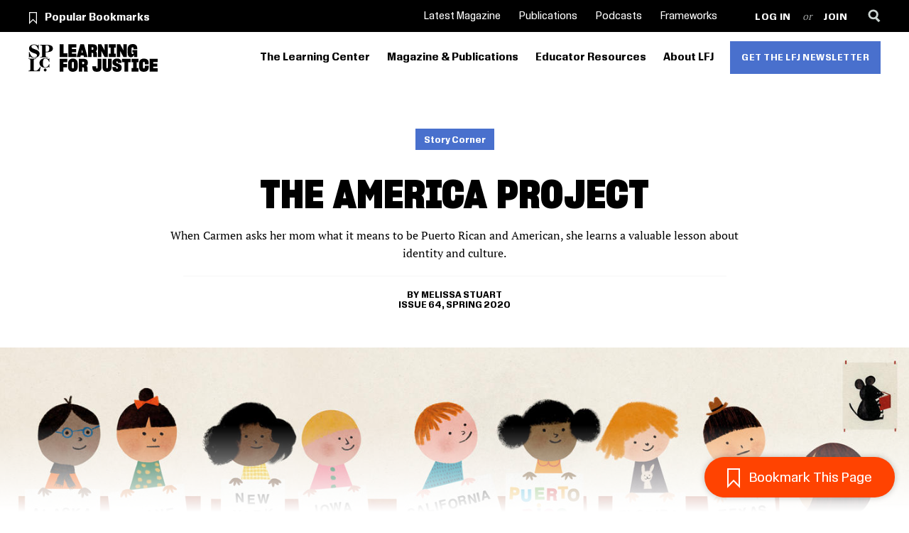

--- FILE ---
content_type: text/html; charset=UTF-8
request_url: https://www.learningforjustice.org/magazine/spring-2020/the-america-project
body_size: 13540
content:
<!DOCTYPE html>
<html lang="en" dir="ltr" prefix="og: https://ogp.me/ns#">
  <head>
    <meta charset="utf-8" />
<meta name="description" content="When Carmen asks her mom what it means to be Puerto Rican and American, she learns a valuable lesson about identity and culture." />
<meta name="abstract" content="Learning for Justice is a community education program of the Southern Poverty Law Center (SPLC) that centers civic and political action education for everyone." />
<link rel="canonical" href="https://www.learningforjustice.org/magazine/spring-2020/the-america-project" />
<meta name="robots" content="noindex, noarchive, nosnippet, noimageindex" />
<link rel="image_src" href="https://www.learningforjustice.org/sites/default/files/styles/tw_fb/public/2020-01/TT64-Story-Corner-Blanca-Gomez.jpg?h=c1664514&amp;itok=jzDyPIf8" />
<meta name="referrer" content="origin" />
<meta name="google" content="V9JvEi4gFqUK1kpxJZ9euIvRoIgAbgMpgUlIaF5B" />
<meta property="og:site_name" content="Learning for Justice" />
<meta property="og:type" content="Article" />
<meta property="og:url" content="https://www.learningforjustice.org/magazine/spring-2020/the-america-project" />
<meta property="og:title" content="The America Project" />
<meta property="og:description" content="When Carmen asks her mom what it means to be Puerto Rican and American, she learns a valuable lesson about identity and culture." />
<meta property="og:image" content="https://www.learningforjustice.org/sites/default/files/styles/tw_fb/public/2020-01/TT64-Story-Corner-Blanca-Gomez.jpg?h=c1664514&amp;itok=jzDyPIf8" />
<meta property="og:image" content="https://www.learningforjustice.org/themes/custom/ts_ttol/img/lfj-share.jpg" />
<meta property="og:image:url" content="https://www.learningforjustice.org/sites/default/files/2024-11/Hero%20Template.png" />
<meta property="og:updated_time" content="Tue, 02/04/2020 - 08:58" />
<meta property="article:publisher" content="https://www.facebook.com/LearningforJustice/" />
<meta property="article:section" content="Article" />
<meta property="article:tag" content="" />
<meta property="article:tag" content="" />
<meta property="article:tag" content="" />
<meta property="article:published_time" content="Mon, 11/25/2019 - 14:20" />
<meta property="article:modified_time" content="Tue, 02/04/2020 - 08:58" />
<meta name="twitter:card" content="summary_large_image" />
<meta name="twitter:description" content="When Carmen asks her mom what it means to be Puerto Rican and American, she learns a valuable lesson about identity and culture." />
<meta name="twitter:site" content="@learnforjustice" />
<meta name="twitter:title" content="The America Project" />
<meta name="twitter:creator" content="@learnforjustice" />
<meta name="twitter:image" content="https://www.learningforjustice.org/sites/default/files/styles/tw_fb/public/2020-01/TT64-Story-Corner-Blanca-Gomez.jpg?h=c1664514&amp;itok=jzDyPIf8 https://www.learningforjustice.org/themes/custom/ts_ttol/img/lfj-share.jpg" />
<meta name="twitter:dnt" content="on" />
<meta name="msvalidate.01" content="1C895360E49DD4C6EA8E067E4A3228AE" />
<meta name="p:domain_verify" content="e39e20f389a7cdbc473d62720f56d8be" />
<meta name="Generator" content="Drupal 10 (https://www.drupal.org)" />
<meta name="MobileOptimized" content="width" />
<meta name="HandheldFriendly" content="true" />
<meta name="viewport" content="width=device-width, initial-scale=1.0" />
<script type="application/ld+json">{
    "@context": "https://schema.org",
    "@graph": [
        {
            "@type": "NewsArticle",
            "name": "The America Project",
            "headline": "The America Project",
            "about": [],
            "description": "When Carmen asks her mom what it means to be Puerto Rican and American, she learns a valuable lesson about identity and culture.",
            "image": {
                "@type": "ImageObject",
                "representativeOfPage": "True",
                "url": [
                    "https://www.learningforjustice.org/sites/default/files/styles/hero_images_non_homepage_l/public/2020-01/TT64-Story-Corner-Blanca-Gomez.jpg?h=c1664514\u0026itok=3HTRJFRv"
                ]
            },
            "datePublished": "Mon, 11/25/2019 - 14:20",
            "dateModified": "Tue, 02/04/2020 - 08:58",
            "isAccessibleForFree": "True",
            "publisher": {
                "@type": "Organization",
                "@id": "https://www.learningforjustice.org",
                "name": "Learning for Justice",
                "url": "https://www.learningforjustice.org",
                "sameAs": [
                    "https://www.facebook.com/LearningforJustice/",
                    "https://www.instagram.com/learningforjustice/",
                    "https://twitter.com/learnforjustice",
                    "https://www.youtube.com/user/TeachingTolerance"
                ],
                "logo": {
                    "@type": "ImageObject",
                    "url": "https://www.learningforjustice.org/sites/default/files/2024-09/LFJ_Social_Avatar-Facebook_0.png"
                }
            }
        }
    ]
}</script>
<script src="/sites/default/files/google_tag/primary/google_tag.script.js?t6k6kp" defer></script>

    <title>The America Project | Learning for Justice</title>
    <link rel="preload" href="/themes/custom/ts_ttol/css/lib/slick/fonts/slick.woff" as="font" crossOrigin="anonymous">
    <link rel="stylesheet" media="all" href="/themes/contrib/stable/css/system/components/align.module.css?t6k6kp" />
<link rel="stylesheet" media="all" href="/themes/contrib/stable/css/system/components/fieldgroup.module.css?t6k6kp" />
<link rel="stylesheet" media="all" href="/themes/contrib/stable/css/system/components/container-inline.module.css?t6k6kp" />
<link rel="stylesheet" media="all" href="/themes/contrib/stable/css/system/components/clearfix.module.css?t6k6kp" />
<link rel="stylesheet" media="all" href="/themes/contrib/stable/css/system/components/details.module.css?t6k6kp" />
<link rel="stylesheet" media="all" href="/themes/contrib/stable/css/system/components/hidden.module.css?t6k6kp" />
<link rel="stylesheet" media="all" href="/themes/contrib/stable/css/system/components/item-list.module.css?t6k6kp" />
<link rel="stylesheet" media="all" href="/themes/contrib/stable/css/system/components/js.module.css?t6k6kp" />
<link rel="stylesheet" media="all" href="/themes/contrib/stable/css/system/components/nowrap.module.css?t6k6kp" />
<link rel="stylesheet" media="all" href="/themes/contrib/stable/css/system/components/position-container.module.css?t6k6kp" />
<link rel="stylesheet" media="all" href="/themes/contrib/stable/css/system/components/reset-appearance.module.css?t6k6kp" />
<link rel="stylesheet" media="all" href="/themes/contrib/stable/css/system/components/resize.module.css?t6k6kp" />
<link rel="stylesheet" media="all" href="/themes/contrib/stable/css/system/components/system-status-counter.css?t6k6kp" />
<link rel="stylesheet" media="all" href="/themes/contrib/stable/css/system/components/system-status-report-counters.css?t6k6kp" />
<link rel="stylesheet" media="all" href="/themes/contrib/stable/css/system/components/system-status-report-general-info.css?t6k6kp" />
<link rel="stylesheet" media="all" href="/themes/contrib/stable/css/system/components/tablesort.module.css?t6k6kp" />
<link rel="stylesheet" media="all" href="/libraries/rrssb-plus/css/rrssb.css?t6k6kp" />
<link rel="stylesheet" media="all" href="/sites/default/files/rrssb/rrssb.a63003cd.css?t6k6kp" />
<link rel="stylesheet" media="all" href="/modules/contrib/extlink/css/extlink.css?t6k6kp" />
<link rel="stylesheet" media="all" href="/modules/contrib/paragraphs/css/paragraphs.unpublished.css?t6k6kp" />
<link rel="stylesheet" media="all" href="/themes/contrib/stable/css/core/assets/vendor/normalize-css/normalize.css?t6k6kp" />
<link rel="stylesheet" media="all" href="/themes/contrib/stable/css/core/normalize-fixes.css?t6k6kp" />
<link rel="stylesheet" media="all" href="/themes/contrib/classy/css/components/action-links.css?t6k6kp" />
<link rel="stylesheet" media="all" href="/themes/contrib/classy/css/components/breadcrumb.css?t6k6kp" />
<link rel="stylesheet" media="all" href="/themes/contrib/classy/css/components/button.css?t6k6kp" />
<link rel="stylesheet" media="all" href="/themes/contrib/classy/css/components/collapse-processed.css?t6k6kp" />
<link rel="stylesheet" media="all" href="/themes/contrib/classy/css/components/container-inline.css?t6k6kp" />
<link rel="stylesheet" media="all" href="/themes/contrib/classy/css/components/details.css?t6k6kp" />
<link rel="stylesheet" media="all" href="/themes/contrib/classy/css/components/exposed-filters.css?t6k6kp" />
<link rel="stylesheet" media="all" href="/themes/contrib/classy/css/components/field.css?t6k6kp" />
<link rel="stylesheet" media="all" href="/themes/contrib/classy/css/components/form.css?t6k6kp" />
<link rel="stylesheet" media="all" href="/themes/contrib/classy/css/components/icons.css?t6k6kp" />
<link rel="stylesheet" media="all" href="/themes/contrib/classy/css/components/inline-form.css?t6k6kp" />
<link rel="stylesheet" media="all" href="/themes/contrib/classy/css/components/item-list.css?t6k6kp" />
<link rel="stylesheet" media="all" href="/themes/contrib/classy/css/components/link.css?t6k6kp" />
<link rel="stylesheet" media="all" href="/themes/contrib/classy/css/components/links.css?t6k6kp" />
<link rel="stylesheet" media="all" href="/themes/contrib/classy/css/components/menu.css?t6k6kp" />
<link rel="stylesheet" media="all" href="/themes/contrib/classy/css/components/more-link.css?t6k6kp" />
<link rel="stylesheet" media="all" href="/themes/contrib/classy/css/components/pager.css?t6k6kp" />
<link rel="stylesheet" media="all" href="/themes/contrib/classy/css/components/tabledrag.css?t6k6kp" />
<link rel="stylesheet" media="all" href="/themes/contrib/classy/css/components/tableselect.css?t6k6kp" />
<link rel="stylesheet" media="all" href="/themes/contrib/classy/css/components/tablesort.css?t6k6kp" />
<link rel="stylesheet" media="all" href="/themes/contrib/classy/css/components/tabs.css?t6k6kp" />
<link rel="stylesheet" media="all" href="/themes/contrib/classy/css/components/textarea.css?t6k6kp" />
<link rel="stylesheet" media="all" href="/themes/contrib/classy/css/components/ui-dialog.css?t6k6kp" />
<link rel="stylesheet" media="all" href="/themes/contrib/classy/css/components/messages.css?t6k6kp" />
<link rel="stylesheet" media="screen" href="/themes/custom/ts_ttol/css/ttol.css?t6k6kp" />
<link rel="stylesheet" media="print" href="/themes/custom/ts_ttol/css/print.css?t6k6kp" />

    
    <meta name="google-site-verification" content="ilIljQkJRXiXDl2vTZ5RAzriTTcjTH6c6Ie3qrQwU_Q" />
    <meta http-equiv="X-UA-Compatible" content="IE=edge">
    <link rel="apple-touch-icon" sizes="180x180" href="/themes/custom/ts_ttol/favicons/apple-touch-icon.png?v=2">
    <link rel="icon" type="image/png" sizes="32x32" href="/themes/custom/ts_ttol/favicons/favicon-32x32.png?v=2">
    <link rel="icon" type="image/png" sizes="16x16" href="/themes/custom/ts_ttol/favicons/favicon-16x16.png?v=2">
    <link rel="manifest" href="/themes/custom/ts_ttol/favicons/site.webmanifest?v=2">
    <link rel="shortcut icon" href="/themes/custom/ts_ttol/favicons/favicon.ico?v=2">
    <meta name="msapplication-TileColor" content="#ffffff">
    <meta name="msapplication-config" content="/themes/custom/ts_ttol/favicons/browserconfig.xml">
    <meta name="theme-color" content="#ffffff">
    <meta name="apple-itunes-app" content="app-id=1341785066" />
    <meta name="google-site-verification" content="bEbwNCQnfYxtzjTQI0Nl8JVCSWsWGUrxcZS4WvoM4GQ" />


  </head>
  <body class="non-admin path-node page-node-type-article the-america-project">
        <a href="#main-content" class="visually-hidden focusable skip-link" id="main-skip-link">
      Skip to main content
    </a>
          <a href="/accessibility" id="accessibility-url" class="visually-hidden focusable skip-link">
        Accessibility
      </a>
        <noscript><iframe src="https://www.googletagmanager.com/ns.html?id=GTM-KDN679M" height="0" width="0" style="display:none;visibility:hidden"></iframe></noscript>
      <div class="dialog-off-canvas-main-canvas" data-off-canvas-main-canvas>
    
  <header class="topbar">
    <div class="topbar__toggles">
      <div class="container">
        <a href="https://www.splcenter.org/" class="topbar__logo__splc--symbol" aria-label="Southern Poverty Law Center"></a>
        <a href="/" class="topbar__logo--symbol" aria-label="Learning for Justice"></a>
        <button class="topbar__toggle topbar__toggle--search" aria-label="Search">&nbsp;</button>
        <button class="topbar__toggle topbar__toggle--menu" aria-label="Menu">&nbsp;</button>
      </div>
    </div>
    <div class="topbar__menus">
      <div class="topbar__menus--mobile">
        <div class="container">
          <a href="https://www.splcenter.org/" class="topbar__logo__splc--symbol" aria-label="Southern Poverty Law Center"></a>
          <a href="/" class="topbar__logo--symbol" aria-label="Learning for Justice"></a>
          <button class="dismiss" aria-label="Close menu"></button>
        </div>
      </div>
      <div class="topbar__menus--mobile-level-1">
        <div class="container" aria-label="mobile menu" tabindex="-1"></div>
      </div>
      <div class="topbar__menus--mobile-level-2">
        <div class="container" tabindex="-1"></div>
      </div>
      <div class="topbar__menus--secondary">
        <div class="container">
                      <div class="topbar__popular-resources">
              <a href="/popular-bookmarks" class="popular-bookmarks" hreflang="en">Popular Bookmarks</a>
              
              <div class="bookmark-subnav">
                <a href="/profile/bookmarks">Your Bookmarks</a>
              </div>
            </div>
                    <nav role="navigation" aria-labelledby="block-secondarynavigation-menu" id="block-secondarynavigation" class="block block-menu navigation menu--secondary-navigation">
            
  <a  class="visually-hidden"><h2 class="visually-hidden" id="block-secondarynavigation-menu">Secondary Navigation</h2></a>
  

        
              <ul class="menu">
    
                <li class="menu-item">
        <a href="https://www.learningforjustice.org/magazine/fall-2024">Latest Magazine</a>
              </li>
                <li class="menu-item">
        <a href="https://www.learningforjustice.org/magazine/publications">Publications</a>
              </li>
                <li class="menu-item">
        <a href="/podcasts" title="Learning for Justice Podcasts" data-drupal-link-system-path="node/107032">Podcasts</a>
              </li>
                <li class="menu-item menu-item--expanded">
        <a href="/frameworks" title="Frameworks" data-drupal-link-system-path="node/180332">Frameworks</a>
                                <ul class="menu">
    
                <li class="menu-item">
        <a href="/frameworks/teaching-the-civil-rights-movement" data-drupal-link-system-path="node/175802">Teaching the Civil Rights Movement</a>
              </li>
                <li class="menu-item">
        <a href="https://www.tolerance.org/frameworks/teaching-hard-history/american-slavery">Teaching Hard History</a>
              </li>
                <li class="menu-item menu-item--expanded">
        <a href="/frameworks/social-justice-standards" title="Social Justice Standards" data-drupal-link-system-path="node/86054">Social Justice Standards</a>
                                <ul class="menu">
    
                <li class="menu-item">
        <a href="/professional-development/social-justice-standards-unpacking-identity" title="Identity" data-drupal-link-system-path="node/81980">Identity</a>
              </li>
                <li class="menu-item">
        <a href="/professional-development/social-justice-standards-unpacking-diversity" title="Diversity" data-drupal-link-system-path="node/81984">Diversity</a>
              </li>
                <li class="menu-item">
        <a href="/professional-development/social-justice-standards-understanding-justice" title="Justice" data-drupal-link-system-path="node/81981">Justice</a>
              </li>
                <li class="menu-item">
        <a href="/professional-development/social-justice-standards-unpacking-action" title="Action" data-drupal-link-system-path="node/81982">Action</a>
              </li>
        </ul>
  
              </li>
                <li class="menu-item">
        <a href="/frameworks/digital-literacy" data-drupal-link-system-path="node/97731">Digital Literacy</a>
              </li>
        </ul>
  
              </li>
        </ul>
  


  </nav>

          <nav role="navigation" aria-labelledby="block-useraccountmenu-menu" id="block-useraccountmenu" class="block block-menu navigation menu--account">
            
  <a  class="visually-hidden"><h2 class="visually-hidden" id="block-useraccountmenu-menu">User account menu</h2></a>
  

        
              <ul class="menu">
                    <li class="menu-item">
        <a href="/login" data-drupal-link-system-path="login">Log in</a>
              </li>
                <li class="menu-item">
        <a href="/register" data-drupal-link-system-path="register">Join</a>
              </li>
        </ul>
  


  </nav>

          <div class="topbar__action-menu">
            <a class="topbar__action-menu--search" href="/search" aria-label="Search"></a>
          </div>
        </div>
      </div>
      <div class="topbar__menus--primary">
        <div class="container">
          <a href="https://www.splcenter.org/" class="topbar__logo__splc--symbol" aria-label="Southern Poverty Law Center"></a>
          <a href="/" class="topbar__logo--symbol" aria-label="Learning for Justice"></a>
          <nav role="navigation" aria-labelledby="block-primarynavigation-menu" id="block-primarynavigation" class="block block-menu navigation menu--primary-navigation">
            
  <a  class="visually-hidden"><h2 class="visually-hidden" id="block-primarynavigation-menu">Primary Navigation</h2></a>
  

        
              <ul class="menu">
                    <li class="menu-item menu-item--expanded">
        <a href="/the-learning-center" title="The Learning Center is LFJ’s online popular education space for everyone (adults, youth and children), offering learning for civic and political action to build an inclusive, multiracial democracy." data-drupal-link-system-path="node/180369">The Learning Center</a>
                                <ul class="menu">
                    <li class="menu-item">
        <a href="/the-learning-center/education-justice" title="Public education is an essential common-good service and a cornerstone of democracy. This series of articles and resources can help us recognize damaging policies and practices and formulate strategies to ensure equitable public education." data-drupal-link-system-path="node/183136">Education Justice</a>
              </li>
                <li class="menu-item">
        <a href="/the-learning-center/resisting-hate-in-education" title="A resource series of strategies for prevention, intervention and response to hate and bias in education and communities." data-drupal-link-system-path="node/181127">Resisting Hate in Education</a>
              </li>
                <li class="menu-item">
        <a href="/civics-for-democracy" title="Resources to develop the civic knowledge, skills and dispositions essential for responsible civic engagement – including the power of the vote." data-drupal-link-system-path="node/180499">Civics for Democracy</a>
              </li>
                <li class="menu-item">
        <a href="/learning-from-the-civil-rights-movement" title="Learning journeys and resources to help us learn from our history and examine today’s justice issues to answer the questions: “How can I make a difference?” “How can we make a difference together?”" data-drupal-link-system-path="node/180276">Learning from the Civil Rights Movement</a>
              </li>
                <li class="menu-item">
        <a href="/the-learning-center/learning-for-justice-through-film" title="Film is a powerful medium for expression, connection and learning, helping to build empathy and understanding. Explore our current films and stay tuned for new resources." data-drupal-link-system-path="node/183758">Learning for Justice Through Film</a>
              </li>
                <li class="menu-item">
        <a href="/podcasts" data-drupal-link-system-path="node/107032">Podcasts</a>
              </li>
                <li class="menu-item">
        <a href="/youth-learning-for-justice" title="Learning journeys and resources for teens and young adults to learn honest history, understand servant leadership and take steps toward entry into the movement for justice." data-drupal-link-system-path="node/180359">Youth Learning for Justice</a>
              </li>
                <li class="menu-item">
        <a href="/growing-together-for-children-and-families" title="Learning journeys, stories and book recommendations for children and families to cultivate the values of justice, equity, diversity and inclusion (JEDI)." data-drupal-link-system-path="node/180325">Growing Together</a>
              </li>
                <li class="menu-item">
        <a href="/liberation-lit" title="Book reviews to encourage us all to keep reading and learning together for liberation. Also includes links to Reading Together, book reviews for children, and Reading for Justice, recommendations for teens and young adults." data-drupal-link-system-path="node/180409">Liberation Lit Book Reviews</a>
              </li>
        </ul>
  
              </li>
                <li class="menu-item menu-item--expanded">
        <a href="/magazine" title="Magazine &amp; Articles" data-drupal-link-system-path="node/86078">Magazine &amp; Publications</a>
                                <ul class="menu">
                    <li class="menu-item">
        <a href="/magazine/archive" title="Magazine Archive" data-drupal-link-system-path="node/86080">Magazine Archive</a>
              </li>
                <li class="menu-item">
        <a href="/magazine/publications" title="Publications" data-drupal-link-system-path="node/86067">Publications</a>
              </li>
                <li class="menu-item">
        <a href="https://www.learningforjustice.org/frameworks">Frameworks</a>
              </li>
                <li class="menu-item">
        <a href="/magazine/articles" title="Articles" data-drupal-link-system-path="node/86079">Articles</a>
              </li>
                <li class="menu-item">
        <a href="/classroom-resources/one-world-posters" data-drupal-link-system-path="node/108558">One World Posters</a>
              </li>
        </ul>
  
              </li>
                <li class="menu-item menu-item--expanded">
        <a href="/classroom-resources" title="Resources for Teachers" data-drupal-link-system-path="node/110728">Educator Resources</a>
                                <ul class="menu">
                    <li class="menu-item">
        <a href="/professional-development/webinars" title="Webinars" data-drupal-link-system-path="node/86066">Webinars</a>
              </li>
                <li class="menu-item">
        <a href="/classroom-resources/texts" title="Student Texts" data-drupal-link-system-path="node/86070">Student Texts</a>
              </li>
                <li class="menu-item">
        <a href="/classroom-resources/student-tasks" title="Student Tasks" data-drupal-link-system-path="node/86076">Student Tasks</a>
              </li>
                <li class="menu-item">
        <a href="/classroom-resources/teaching-strategies" title="Teaching Strategies" data-drupal-link-system-path="node/86075">Teaching Strategies</a>
              </li>
                <li class="menu-item">
        <a href="/professional-development/self-guided-learning" data-drupal-link-system-path="node/108298">Self-Guided Learning</a>
              </li>
                <li class="menu-item">
        <a href="/classroom-resources/lessons" title="Teaching Tolerance Lessons" data-drupal-link-system-path="node/86071">Lessons</a>
              </li>
        </ul>
  
              </li>
                <li class="menu-item menu-item--expanded">
        <a href="https://www.learningforjustice.org/about" title="Come learn with us.">About LFJ</a>
                                <ul class="menu">
                    <li class="menu-item">
        <a href="https://www.learningforjustice.org/about">About LFJ</a>
              </li>
                <li class="menu-item">
        <a href="https://www.learningforjustice.org/magazine/fall-2024/what-it-means-to-learn-for-justice">What It Means to Learn for Justice</a>
              </li>
                <li class="menu-item">
        <a href="https://www.learningforjustice.org/magazine/spring-2023/the-power-of-place">The Power of Place</a>
              </li>
                <li class="menu-item">
        <a href="https://www.learningforjustice.org/about/guidelines-for-using-and-reprinting-lfj-resources">Reprints and Permissions</a>
              </li>
        </ul>
  
              </li>
                <li class="menu-item">
        <a href="/newsletter" title="Get the LFJ Newsletter" data-drupal-link-system-path="newsletter/signup">Get the LFJ Newsletter</a>
              </li>
        </ul>
  


  </nav>

        </div>
      </div>
    </div>

    <div id="sitewide-search-overlay" class="sitewide-search-overlay">
      <div class="container">
        <div class="form-item-wrapper">
          <label for="search-input">Search Learning for Justice</label>
          <input name="search-input" type="search" id="search-input">
          <button class="button button--large">Search</button>
        </div>
      </div>
      <div class="overlay"></div>
    </div>
  </header>

  

  

  

  <main role="main">
    <div id="main-content" class="main-content">

      
        
        <img class="print-logo" width="300" height="37" src="/themes/custom/ts_ttol/img/lfj-logo.svg?v=2" alt="Learning for Justice Logo">

                
                
        
        
          <div class="region region-content">
        <div data-drupal-messages-fallback class="hidden"></div>
  

<div class="page-banner page-banner--has-bookmark">
  <div class="container">

            <div class="page-banner__content-type">
      <span class="story-corner">Story Corner</span>
    </div>
    
          <h1 class="page-banner__title"><span class="field field--name-title field--type-string field--label-hidden">The America Project</span>
</h1>
    
    <div class="tt-page-intro">When Carmen asks her mom what it means to be Puerto Rican and American, she learns a valuable lesson about identity and culture.</div>
        <div class="meta">
              
      <div class="field field--name-field-author field--type-entity-reference field--label-hidden field__items">
              <div class="field__item"><a href="/author/melissa-stuart" hreflang="en">Melissa Stuart</a></div>
          </div>
  
              
            <div class="field field--name-field-magazine-issue field--type-entity-reference field--label-hidden field__item"><a href="/magazine/spring-2020" hreflang="en">Issue 64, Spring 2020</a></div>
      
          </div>
    
      </div>
</div><!-- page-banner -->
  <div class="page-banner__image-below">
              <div class="container bookmark-count-container">
        <div class="bookmark-count">Bookmarked 27 times</div>
      </div>
        
            <div class="field field--name-field-featured-image field--type-entity-reference field--label-hidden field__item"><article class="media media--type-image media--view-mode-hero-images-non-homepage">
  
      
            <div class="field field--name-field-image field--type-image field--label-hidden field__item">    <picture>
                  <source srcset="/sites/default/files/styles/hero_images_non_homepage_xl/public/2020-01/TT64-Story-Corner-Blanca-Gomez.jpg?h=c1664514&amp;itok=KIXQnx00 1x" media="(min-width: 1441px)" type="image/jpeg" width="1800" height="688"/>
              <source srcset="/sites/default/files/styles/hero_images_non_homepage_l/public/2020-01/TT64-Story-Corner-Blanca-Gomez.jpg?h=c1664514&amp;itok=3HTRJFRv 1x" media="(min-width: 1188px) and (max-width: 1440px)" type="image/jpeg" width="1440" height="550"/>
              <source srcset="/sites/default/files/styles/hero_images_non_homepage_m/public/2020-01/TT64-Story-Corner-Blanca-Gomez.jpg?h=c1664514&amp;itok=d8WkH8Jv 1x" media="(min-width: 769px) and (max-width: 1187px)" type="image/jpeg" width="1200" height="720"/>
              <source srcset="/sites/default/files/styles/hero_images_non_homepage_s/public/2020-01/TT64-Story-Corner-Blanca-Gomez.jpg?h=c1664514&amp;itok=3IChXXhE 1x" media="(min-width: 376px) and (max-width: 768px)" type="image/jpeg" width="768" height="450"/>
              <source srcset="/sites/default/files/styles/hero_images_non_homepage_xs/public/2020-01/TT64-Story-Corner-Blanca-Gomez.jpg?h=c1664514&amp;itok=kL0z10O_ 1x" media="(min-width: 0px) and (max-width: 375px)" type="image/jpeg" width="400" height="277"/>
                            <img loading="eager" width="400" height="277" src="/sites/default/files/styles/hero_images_non_homepage_xs/public/2020-01/TT64-Story-Corner-Blanca-Gomez.jpg?h=c1664514&amp;itok=kL0z10O_" alt="Illustration of young and diverse students in the classroom holding up signs with various states&#039; names displayed, as well as one that lists the United States&#039; territory Puerto Rico in colorful letters and stars." />
  
      </picture>

</div>
      
  </article>
</div>
      
    <div class="container">
      
            <div class="field field--name-field-image-credit field--type-string field--label-hidden field__item">Illustration by Blanca Gómez</div>
      
    </div>
  </div>

<div class="page-content has-sidebar">
  <aside class="sidebar">
    <div class="button-full-width clear">
      <div class="tt-modal-button teach-this"><a href="#">Add to a Learning Plan</a></div><div class="tt-modal">X<div class="tt-modal-body"><div class="tt-add-to-learning-plan"><div class="tt-existing-learning-plans">Add to an Existing Learning Plan<ul><li><a href="/learning-plan/95852/edit?text=123502">Diary</a></li><li><a href="/learning-plan/97226/edit?text=123502">Student sensitivity.</a></li><li><a href="/learning-plan/97674/edit?text=123502">The Power of Advertising and Girls&#039; Self-Image</a></li></ul></div><div class="tt-new-learning-plan"><span class="tt-new-learning-plan-img"></span><a href="/learning-plan/add?text=123502">START A NEW LEARNING PLAN</a></div></div></div></div>
      <div class="magazine-sidebar">
  <a href="/magazine/spring-2020">
    <span class="tt-mag-cover-overlay">All articles from this issue</span>
  </a>
</div>

    </div>
    <div class="social">
      <div class="tt-modal-button tt-print print-options"><a href="#">Print</a></div><div class="tt-modal"><button aria-label="Close modal" class="dismiss">X</button><div class="tt-modal-body"><h2>Print this Article</h2><p>Would you like to print the images in this article?</p><form class="print-options-article-form print-options-form" target="_blank" data-drupal-selector="print-options-article-form" action="/print/123502" method="get" id="print-options-article-form" accept-charset="UTF-8">
  <div class="js-form-item form-item js-form-type-checkbox form-type-checkbox js-form-item-exclude-images form-item-exclude-images">
        <input data-drupal-selector="edit-exclude-images" type="checkbox" id="edit-exclude-images" name="exclude_images" value="1" class="form-checkbox" />

        <label for="edit-exclude-images" class="option">Do Not Print Images</label>
    </div>
<input data-drupal-selector="edit-submit" type="submit" id="edit-submit" name="op" value="Print" class="button js-form-submit form-submit" />
<input autocomplete="off" data-drupal-selector="form-jn2ymppthwb14hwl-au-udmig2-3kwghsor5nxpvg-q" type="hidden" name="form_build_id" value="form-JN2yMPPtHwb14hWL-aU-UdMiG2_3KwGhsOr5NxpVG_Q" />
<input data-drupal-selector="edit-print-options-article-form" type="hidden" name="form_id" value="print_options_article_form" />

</form>
</div></div>
      <script src="https://apis.google.com/js/platform.js" defer></script>
      <div class="social">
      <div class="social__prefix">SHARE</div>
    <ul class="social__buttons">
          <li class="social__button social__button--email">
                  <a href="mailto:?subject=The%20America%20Project&amp;body=https%3A%2F%2Fwww.learningforjustice.org%2Fmagazine%2Fspring-2020%2Fthe-america-project" >
            email
          </a>
              </li>
          <li class="social__button social__button--facebook">
                  <a href="https://www.facebook.com/sharer/sharer.php?u=https%3A%2F%2Fwww.learningforjustice.org%2Fmagazine%2Fspring-2020%2Fthe-america-project" class="popup">
            facebook
          </a>
              </li>
          <li class="social__button social__button--instagram-share">
                  <a href="https://instagram.com/learningforjustice/" class="popup">
            Instagram
          </a>
              </li>
          <li class="social__button social__button--twitter">
                  <a href="https://twitter.com/intent/tweet?text=The%20America%20Project&amp;url=https%3A%2F%2Fwww.learningforjustice.org%2Fmagazine%2Fspring-2020%2Fthe-america-project" class="popup">
            twitter
          </a>
              </li>
          <li class="social__button social__button--google-classroom">
                  <g:sharetoclassroom url="https://www.learningforjustice.org/magazine/spring-2020/the-america-project" size="22" theme="light">
            Google Classroom
          </g:sharetoclassroom>
              </li>
          <li class="social__button social__button--pinterest">
                  <a href="https://pinterest.com/pin/create/link/?url=https%3A%2F%2Fwww.learningforjustice.org%2Fmagazine%2Fspring-2020%2Fthe-america-project&amp;media=&amp;description=The%20America%20Project" class="popup">
            pinterest
          </a>
              </li>
      </ul>
</div>

    </div>
    <div class="meta">
      
      
      
    </div>
  </aside>
  
            <div class="clearfix text-formatted field field--name-body field--type-text-with-summary field--label-hidden field__item"><p class="drop-cap">Third grade had just started, and Carmen was nervous. Carmen was born in Puerto Rico and had only been to the mainland once before, so life in Florida was a new and exciting adventure. She was glad that her mother was teaching at her new school.</p>

<p>Even though she missed her home on the island, Carmen enjoyed learning about the history of her new one. Social studies was her favorite class, and this week, they were learning the names of the states. Her teacher began each day with a song that named all 50 states in alphabetical order.</p>

<p>One morning as the class sang, Carmen noticed something that she hadn’t noticed the day before. She turned to her elbow partner, Daniel. “Mrs. Miller forgot to say, ‘Puerto Rico,’” she whispered.</p>

<p>When Carmen saw her mother that afternoon, she told her what had happened.</p>

<p>“Mrs. Miller doesn’t say, ‘Puerto Rico’ when we are singing the song about the 50 states,” she said. “I listened for the states that start with the letter P, and there was only Pennsylvania.”</p>

<p>“It’s great you noticed that, Carmen,” her mother said. “It shows that you are really paying attention! But it is not a mistake. Puerto Rico is a territory, not a state.”</p>

<p>Carmen didn’t know what a “territory” was.</p>

<p>“So we’re not Americans?” Carmen asked.</p>

<p>“We are,” her mother explained, “because we live in the United States. And even though Puerto Rico is not a state, territories like Puerto Rico and Guam are still a part of the U.S. Since we were born in a territory, we’re U.S. citizens.”</p>

<p>Carmen thought she understood. “So we are Puerto Rican <em>and</em> American?” she asked. “What does that mean?”</p>

<p>Carmen’s mother thought a second. “It means so many wonderful things. To me, it means pride in speaking both English <em>and</em> Spanish. It means listening to music like the bomba, which has beats and instruments from Taíno, African <em>and</em> Spanish traditions. It means making delicious food like sofrito with ajicito from seeds we brought from the island <em>and</em> garlic and onions we bought from the market here in Florida.”</p>

<p>Carmen’s mother hugged her tight. “And it means sharing all of those things,” she said. “Sharing our culture with our friends is how we celebrate who we are.”</p>

<p>The next morning Carmen’s class sang the song about the 50 states, as usual. After the song, Mrs. Miller announced a new assignment called <em>The State Project</em>. Each student would choose a state to research and present to the class.</p>

<p>“I’m going to choose California,” Daniel whispered to Carmen, “because that is where I was born.” That gave Carmen an idea.</p>

<p>“Does anyone have any questions?” Mrs. Miller asked. Carmen raised her hand.</p>

<p>“Can I choose a territory instead?” she asked. “I’d love to tell the class about Puerto Rico, where I was born.”</p>

<p>Mrs. Miller thought this was a wonderful idea. “That is a great idea, Carmen!” she said. “In fact, I think we need to change the name of this assignment. I’m looking forward to your presentation on Puerto Rico for <em>The America Project</em>!”&nbsp;</p>
</div>
      
  
<div class="field field--name-field-paragraphs field--type-entity-reference-revisions field--label-hidden field__items">
          <div class="field__item p-type-call_out_text"><div class="text-callout">
      <h2 class="callout-header">Questions for Readers</h2>
        <p>
            <div class="clearfix text-formatted field field--name-field-text field--type-text-long field--label-hidden field__item"><p><strong>Right There (In the Text)</strong><br>
Where are Carmen and her family from?</p>

<p><strong>Think and Search (In the Text)</strong><br>
What does Carmen discover about Puerto Rico?</p>

<p><strong>Author and Me (In my Head)</strong><br>
Why do you think Carmen is surprised by her discovery?</p>

<p><strong>On my Own (In my Head)</strong><br>
In your own words, how would you describe what culture is?</p>
</div>
      </p>
</div>
</div>
          <div class="field__item p-type-author_block">  <div  class="paragraph text paragraph--type--author-block paragraph--view-mode--default">
                  
            <div class="field field--name-field-image field--type-entity-reference field--label-hidden field__item"><article class="media media--type-image media--view-mode-featured-person">
  
      
            <div class="field field--name-field-image field--type-image field--label-hidden field__item">  <a href="/sites/default/files/2020-01/Melissa-Rivera-Stuart-310px.jpg">      <img loading="eager" srcset="/sites/default/files/styles/featured_person/public/2020-01/Melissa-Rivera-Stuart-310px.jpg?itok=RrXqAFdv 1x" width="180" height="180" src="/sites/default/files/styles/featured_person/public/2020-01/Melissa-Rivera-Stuart-310px.jpg?itok=RrXqAFdv" alt="Melissa Rivera Stuart." />
  
</a>
</div>
      
  </article>
</div>
      
      
      <div class="text-wrapper">
        <h3>About the Author</h3>

        <div class="bio-links">
            <div class="field field--name-field-link field--type-link field--label-hidden field__item"><a href="/author/melissa-stuart">Melissa Stuart</a></div>
      
            <div class="field field--name-field-plaintext field--type-string field--label-hidden field__item">is a copywriter with experience writing and editing children&#039;s textbooks.</div>
      
                  </div>

      </div>
      </div>
</div>
  </div>

</div>
<div class="full-width">
  <div class="content-addendum">
    <div class="container">
    </div>
  </div>
  <div class="button-full-width">
    <div class="tt-modal-button"><a href="#">Add to a Learning Plan</a></div><div class="tt-modal">X<div class="tt-modal-body"><div class="tt-add-to-learning-plan"><div class="tt-existing-learning-plans">Add to an Existing Learning Plan<ul><li><a href="/learning-plan/95852/edit?text=123502">Diary</a></li><li><a href="/learning-plan/97226/edit?text=123502">Student sensitivity.</a></li><li><a href="/learning-plan/97674/edit?text=123502">The Power of Advertising and Girls&#039; Self-Image</a></li></ul></div><div class="tt-new-learning-plan"><span class="tt-new-learning-plan-img"></span><a href="/learning-plan/add?text=123502">START A NEW LEARNING PLAN</a></div></div></div></div>
  </div>
  <div class="social-bottom">
    <div class="tt-modal-button tt-print print-options"><a href="#">Print</a></div><div class="tt-modal"><button aria-label="Close modal" class="dismiss">X</button><div class="tt-modal-body"><h2>Print this Article</h2><p>Would you like to print the images in this article?</p><form class="print-options-article-form print-options-form" target="_blank" data-drupal-selector="print-options-article-form" action="/print/123502" method="get" id="print-options-article-form" accept-charset="UTF-8">
  <div class="js-form-item form-item js-form-type-checkbox form-type-checkbox js-form-item-exclude-images form-item-exclude-images">
        <input data-drupal-selector="edit-exclude-images" type="checkbox" id="edit-exclude-images" name="exclude_images" value="1" class="form-checkbox" />

        <label for="edit-exclude-images" class="option">Do Not Print Images</label>
    </div>
<input data-drupal-selector="edit-submit" type="submit" id="edit-submit" name="op" value="Print" class="button js-form-submit form-submit" />
<input autocomplete="off" data-drupal-selector="form-jn2ymppthwb14hwl-au-udmig2-3kwghsor5nxpvg-q" type="hidden" name="form_build_id" value="form-JN2yMPPtHwb14hWL-aU-UdMiG2_3KwGhsOr5NxpVG_Q" />
<input data-drupal-selector="edit-print-options-article-form" type="hidden" name="form_id" value="print_options_article_form" />

</form>
</div></div>
    <div class="social">
      <div class="social__prefix">SHARE</div>
    <ul class="social__buttons">
          <li class="social__button social__button--email">
                  <a href="mailto:?subject=The%20America%20Project&amp;body=https%3A%2F%2Fwww.learningforjustice.org%2Fmagazine%2Fspring-2020%2Fthe-america-project" >
            email
          </a>
              </li>
          <li class="social__button social__button--facebook">
                  <a href="https://www.facebook.com/sharer/sharer.php?u=https%3A%2F%2Fwww.learningforjustice.org%2Fmagazine%2Fspring-2020%2Fthe-america-project" class="popup">
            facebook
          </a>
              </li>
          <li class="social__button social__button--instagram-share">
                  <a href="https://instagram.com/learningforjustice/" class="popup">
            Instagram
          </a>
              </li>
          <li class="social__button social__button--twitter">
                  <a href="https://twitter.com/intent/tweet?text=The%20America%20Project&amp;url=https%3A%2F%2Fwww.learningforjustice.org%2Fmagazine%2Fspring-2020%2Fthe-america-project" class="popup">
            twitter
          </a>
              </li>
          <li class="social__button social__button--google-classroom">
                  <g:sharetoclassroom url="https://www.learningforjustice.org/magazine/spring-2020/the-america-project" size="22" theme="light">
            Google Classroom
          </g:sharetoclassroom>
              </li>
          <li class="social__button social__button--pinterest">
                  <a href="https://pinterest.com/pin/create/link/?url=https%3A%2F%2Fwww.learningforjustice.org%2Fmagazine%2Fspring-2020%2Fthe-america-project&amp;media=&amp;description=The%20America%20Project" class="popup">
            pinterest
          </a>
              </li>
      </ul>
</div>

  </div>
  <div class="related-resources-top">
    <div class="container">
      
    </div>
  </div>
</div>
<div class="bookmark-bar">
  
      
  <div class="flag-bookmark anon">
    <a href="/login?destination=/profile" class="login-register" rel="nofollow">
      <span>Bookmark This Page</span><span class="mobile" aria-hidden="true">Save</span></a>
  </div>
    <div class="bookmark-tray container">
      <div class="footer-cta">
      <div class="cta-text">
      <h2>Sign in to save these resources.</h2>
      <p>Login or create an account to save resources to your bookmark collection.</p>
    </div>
    <div class="cta-links">
      <a class="button ghost" href="/login?destination=/profile">LOGIN</a>
      <a class="button ghost blue" href="/register">CREATE ACCOUNT</a>
    </div>
  </div>
  </div>
</div>
<div class="overlay"></div>

  </div>


        

                  </div>  </main>

      <div id="block-signupfornewsletterfooterblock" class="block block-tt-blocks block-tt-blocks-newsletter-signup-footer newsletter">
  <div class="container">
    
        
          <div class="tt-newsletter-signup">
  <h3 class="tt-newsletter-signup-title">Get the Learning for Justice Newsletter</h3>
  <form id="tt-newsletter-signup-form" onsubmit="window.location='/newsletter/signup?interest=newsletter&email=' + ttnewslettersignupforminput.value;return false;" class="search-block-form">
    <div class="input-wrapper">
      <label for="ttnewslettersignupforminput">Enter your email to get started</label>
      <input id="ttnewslettersignupforminput" type="email" required>
      <input type="submit" value="I&#039;m In">
    </div>
  </form>
</div>

      </div>
</div>

    <footer class="site-footer" role="contentinfo">
      <div class="site-footer__right">
        
      </div>
      <div class="site-footer__info">
        <div id="block-social" class="block block-menu-block block-menu-blocksocial site-footer__social">
      
    <ul class="menu">
                <li class="menu-item donate">
                <a href="https://secure.splcenter.org/page/78232/donate/1" title="Donate" class="button-outline">Donate</a>
      </li>
                    <li class="menu-item facebook">
        <a href="https://www.facebook.com/LearningforJustice/" title="Facebook">Facebook</a>
      </li>
                    <li class="menu-item instagram">
        <a href="https://www.instagram.com/learningforjustice/" title="Instagram">Instagram</a>
      </li>
                    <li class="menu-item youtube">
        <a href="https://www.youtube.com/user/TeachingTolerance" title="YouTube">YouTube</a>
      </li>
        </ul>



  </div>

        <div id="block-footer" class="block block-block-content block-block-content30c05f12-b7ef-4d66-8e65-a02dab17b5df">
  
    
      
            <div class="clearfix text-formatted field field--name-body field--type-text-with-summary field--label-hidden field__item"><ul><li><a href="/contact">Contact Us</a></li><li><a href="/privacy-policy">Privacy</a></li><li><a href="https://www.splcenter.org/about/careers/jobs" target="_blank" title="Careers with the SPLC and Teaching Tolerance">Careers</a></li><li><a href="/accessibility">Accessibility</a></li></ul><p>A project of the <a href="https://www.splcenter.org" target="_blank">Southern Poverty Law Center</a>&nbsp;©1991-2024</p><style type="text/css">.tb_button {padding:1px;cursor:pointer;border-right: 1px solid #8b8b8b;border-left: 1px solid #FFF;border-bottom: 1px solid #fff;}.tb_button.hover {borer:2px outset #def; background-color: #f8f8f8 !important;}.ws_toolbar {z-index:100000} .ws_toolbar .ws_tb_btn {cursor:pointer;border:1px solid #555;padding:3px}   .tb_highlight{background-color:yellow} .tb_hide {visibility:hidden} .ws_toolbar img {padding:2px;margin:0px}
</style></div>
      
  </div>

      </div>
    </footer>
      <script>
    window.profileImage = '<img src="https://www.learningforjustice.org/themes/custom/ts_ttol/img/icons/profile.svg" alt="Profile">';
  </script>

  </div>

    
    <script type="application/json" data-drupal-selector="drupal-settings-json">{"path":{"baseUrl":"\/","pathPrefix":"","currentPath":"node\/123502","currentPathIsAdmin":false,"isFront":false,"currentLanguage":"en"},"pluralDelimiter":"\u0003","suppressDeprecationErrors":true,"data":{"extlink":{"extTarget":true,"extTargetAppendNewWindowLabel":"(opens in a new window)","extTargetNoOverride":false,"extNofollow":true,"extTitleNoOverride":false,"extNoreferrer":false,"extFollowNoOverride":false,"extClass":"0","extLabel":"(link is external)","extImgClass":false,"extSubdomains":true,"extExclude":"","extInclude":"(.One.World.(.*\\.jpg$|.*\\.png$|.*\\.pdf$))","extCssExclude":".rrssb-buttons","extCssInclude":"","extCssExplicit":"","extAlert":false,"extAlertText":"This link will take you to an external web site. We are not responsible for their content.","extHideIcons":false,"mailtoClass":"0","telClass":"","mailtoLabel":"(link sends email)","telLabel":"(link is a phone number)","extUseFontAwesome":false,"extIconPlacement":"append","extPreventOrphan":false,"extFaLinkClasses":"fa fa-external-link","extFaMailtoClasses":"fa fa-envelope-o","extAdditionalLinkClasses":"","extAdditionalMailtoClasses":"","extAdditionalTelClasses":"","extFaTelClasses":"fa fa-phone","whitelistedDomains":null,"extExcludeNoreferrer":""}},"ts_user_login":{"user_id":false},"ts_node_analytics":{"content_group":"Article"},"rrssb":{"default":{"size":null,"shrink":null,"regrow":null,"minRows":null,"maxRows":null,"prefixReserve":null,"prefixHide":null,"alignRight":false}},"ajaxTrustedUrl":{"form_action_p_pvdeGsVG5zNF_XLGPTvYSKCf43t8qZYSwcfZl2uzM":true},"user":{"uid":0,"permissionsHash":"d4cb0a063b377a57f1333024647f65d62c76832621ed10ea68d04364be580184"}}</script>
<script src="/core/assets/vendor/jquery/jquery.min.js?v=3.7.1"></script>
<script src="/core/assets/vendor/once/once.min.js?v=1.0.1"></script>
<script src="/core/misc/drupalSettingsLoader.js?v=10.4.6"></script>
<script src="/core/misc/drupal.js?v=10.4.6"></script>
<script src="/core/misc/drupal.init.js?v=10.4.6"></script>
<script src="/core/assets/vendor/tabbable/index.umd.min.js?v=6.2.0"></script>
<script src="/modules/contrib/extlink/js/extlink.js?v=10.4.6"></script>
<script src="/libraries/rrssb-plus/js/rrssb.min.js?v=0.5.x"></script>
<script src="/modules/contrib/rrssb/rrssb.init.js?v=10.4.6"></script>
<script src="/core/misc/tabbingmanager.js?v=10.4.6"></script>
<script src="/themes/custom/ts_ttol/js/lib/js.cookie.js?v=1.2.3"></script>
<script src="/themes/custom/ts_ttol/js/lib/slick.min.js?v=1.2.3"></script>
<script src="/themes/custom/ts_ttol/js/ttol-dist.js?v=1.2.3"></script>
<script src="/themes/custom/ts_ttol/js/lib/jquery.matchHeight.js?v=1.2.3"></script>
<script src="/themes/custom/ts_ttol/js/lib/jquery.waypoints.min.js?v=1.2.3"></script>
<script src="/themes/custom/ts_ttol/js/lib/jquery.initialize.js?v=1.2.3"></script>
<script src="/themes/custom/ts_ttol/js/lib/jquery.mark.js?v=1.2.3"></script>
<script src="/themes/custom/ts_ttol/js/ttol_text_highlighter.js?v=1.2.3"></script>
<script src="/modules/custom/tt_user/js/bookmarks.js?v=1.x"></script>


    <!-- Twitter universal website tag code -->
    <script>
    !function(e,t,n,s,u,a){e.twq||(s=e.twq=function(){s.exe?s.exe.apply(s,arguments):s.queue.push(arguments);
    },s.version='1.1',s.queue=[],u=t.createElement(n),u.async=!0,u.src='//static.ads-twitter.com/uwt.js',
    a=t.getElementsByTagName(n)[0],a.parentNode.insertBefore(u,a))}(window,document,'script');
    // Insert Twitter Pixel ID and Standard Event data below
    twq('init','nzq0d');
    twq('track','PageView');
    </script>
    <!-- End Twitter universal website tag code -->
  </body>
</html>


--- FILE ---
content_type: text/html; charset=utf-8
request_url: https://accounts.google.com/o/oauth2/postmessageRelay?parent=https%3A%2F%2Fwww.learningforjustice.org&jsh=m%3B%2F_%2Fscs%2Fabc-static%2F_%2Fjs%2Fk%3Dgapi.lb.en.H0R5hnEJFgQ.O%2Fd%3D1%2Frs%3DAHpOoo9sMW3biwZqLR-weMeFfAeYoZsLKA%2Fm%3D__features__
body_size: 161
content:
<!DOCTYPE html><html><head><title></title><meta http-equiv="content-type" content="text/html; charset=utf-8"><meta http-equiv="X-UA-Compatible" content="IE=edge"><meta name="viewport" content="width=device-width, initial-scale=1, minimum-scale=1, maximum-scale=1, user-scalable=0"><script src='https://ssl.gstatic.com/accounts/o/2580342461-postmessagerelay.js' nonce="L1YKuK7p2n4XLGCKr44lfg"></script></head><body><script type="text/javascript" src="https://apis.google.com/js/rpc:shindig_random.js?onload=init" nonce="L1YKuK7p2n4XLGCKr44lfg"></script></body></html>

--- FILE ---
content_type: text/css
request_url: https://www.learningforjustice.org/sites/default/files/rrssb/rrssb.a63003cd.css?t6k6kp
body_size: -104
content:
/* Auto-generated RRSSB CSS file. */
.rrssb-buttons li.rrssb-email a { background-color: #0a88ff; }
.rrssb-buttons li.rrssb-email a:hover { background-color: #006ed6; }
.rrssb-email .rrssb-icon { background: url("data:image/svg+xml,1"); }
.rrssb-buttons li.rrssb-facebook a { background-color: #306199; }
.rrssb-buttons li.rrssb-facebook a:hover { background-color: #244872; }
.rrssb-facebook .rrssb-icon { background: url("data:image/svg+xml,2"); }
.rrssb-buttons li.rrssb-twitter a { background-color: #26c4f1; }
.rrssb-buttons li.rrssb-twitter a:hover { background-color: #0eaad6; }
.rrssb-twitter .rrssb-icon { background: url("data:image/svg+xml,4"); }
.rrssb-buttons li.rrssb-pinterest a { background-color: #b81621; }
.rrssb-buttons li.rrssb-pinterest a:hover { background-color: #8a1119; }
.rrssb-pinterest .rrssb-icon { background: url("data:image/svg+xml,6"); }
.rrssb-buttons li.rrssb-instagram-share a { background-color: #125688; }
.rrssb-buttons li.rrssb-instagram-share a:hover { background-color: #0c3a5b; }
.rrssb-instagram-share .rrssb-icon { background: url("data:image/svg+xml,3"); }
.rrssb-buttons li.rrssb-google-classroom a { background-color: #e93f2e; }
.rrssb-buttons li.rrssb-google-classroom a:hover { background-color: #ce2616; }
.rrssb-google-classroom .rrssb-icon { background: url("data:image/svg+xml,5"); }


--- FILE ---
content_type: text/css
request_url: https://www.learningforjustice.org/themes/custom/ts_ttol/css/print.css?t6k6kp
body_size: 32105
content:
html{box-sizing:border-box}*,*::after,*::before{box-sizing:inherit}*{text-rendering:optimizeLegibility;-webkit-font-smoothing:antialiased;-moz-osx-font-smoothing:grayscale}html,body{overflow-x:hidden}body{font-family:pt-serif-regular, sans-serif;font-style:normal;color:#000;font-size:16px;padding-top:3.125rem;overflow:hidden}@media only print{body{padding-top:1em}}@media only screen{body{padding-top:3.125rem}}@media only screen and (min-width: 61.25rem){body{padding-top:7.3125rem}}@media only screen{body.user-logged-in.user-has-admin-toolbar-access{padding-top:5.5625rem !important}}@media only screen and (min-width: 61.25rem){body.user-logged-in.user-has-admin-toolbar-access{padding-top:10.375rem !important}}@media only screen and (min-width: 61.25rem){body.user-logged-in.user-has-admin-toolbar-access.toolbar-tray-open{padding-top:12.25rem !important}}hr{height:0;border:none;border-top:3px solid #D8D8D8;margin:3rem 0}h1,.h1{font-family:sharp-grotesk-bold, sans-serif;font-style:normal;font-size:2.8125rem;line-height:110%;text-transform:uppercase}@media (min-width: 48rem){h1,.h1{font-size:3.4375rem}}h2{font-family:sharp-grotesk-bold, sans-serif;font-style:normal;font-size:2.1875rem;line-height:110%;text-transform:uppercase}h3{font-family:review-bold, sans-serif;font-style:normal;font-size:1.5625rem;line-height:120%}h4{font-family:review-bold, sans-serif;font-style:normal;font-size:1rem;line-height:1.125rem}h1 a,h2 a,h3 a,h4 a{color:#000;text-decoration:none}h1 a:hover,h1 a:focus,h2 a:hover,h2 a:focus,h3 a:hover,h3 a:focus,h4 a:hover,h4 a:focus{text-decoration:underline}ul.menu{margin-top:0;margin-bottom:0;margin-left:0}input[type="color"],input[type="date"],input[type="datetime"],input[type="datetime-local"],input[type="email"],input[type="month"],input[type="number"],input[type="password"],input[type="search"],input[type="tel"],input[type="text"],input[type="time"],input[type="url"],input[type="week"],input:not([type]),textarea{box-sizing:border-box;margin-top:0;font-family:review-regular, sans-serif;font-style:normal}@media (min-width: 61.25rem){input[type="color"],input[type="date"],input[type="datetime"],input[type="datetime-local"],input[type="email"],input[type="month"],input[type="number"],input[type="password"],input[type="search"],input[type="tel"],input[type="text"],input[type="time"],input[type="url"],input[type="week"],input:not([type]),textarea{font-size:1.5625rem;line-height:1.75rem}}input[type="color"]::-webkit-input-placeholder,input[type="date"]::-webkit-input-placeholder,input[type="datetime"]::-webkit-input-placeholder,input[type="datetime-local"]::-webkit-input-placeholder,input[type="email"]::-webkit-input-placeholder,input[type="month"]::-webkit-input-placeholder,input[type="number"]::-webkit-input-placeholder,input[type="password"]::-webkit-input-placeholder,input[type="search"]::-webkit-input-placeholder,input[type="tel"]::-webkit-input-placeholder,input[type="text"]::-webkit-input-placeholder,input[type="time"]::-webkit-input-placeholder,input[type="url"]::-webkit-input-placeholder,input[type="week"]::-webkit-input-placeholder,input:not([type])::-webkit-input-placeholder,textarea::-webkit-input-placeholder{color:#D8D8D8}input[type="color"]::-moz-placeholder,input[type="date"]::-moz-placeholder,input[type="datetime"]::-moz-placeholder,input[type="datetime-local"]::-moz-placeholder,input[type="email"]::-moz-placeholder,input[type="month"]::-moz-placeholder,input[type="number"]::-moz-placeholder,input[type="password"]::-moz-placeholder,input[type="search"]::-moz-placeholder,input[type="tel"]::-moz-placeholder,input[type="text"]::-moz-placeholder,input[type="time"]::-moz-placeholder,input[type="url"]::-moz-placeholder,input[type="week"]::-moz-placeholder,input:not([type])::-moz-placeholder,textarea::-moz-placeholder{color:#D8D8D8}input[type="color"]:-moz-placeholder,input[type="date"]:-moz-placeholder,input[type="datetime"]:-moz-placeholder,input[type="datetime-local"]:-moz-placeholder,input[type="email"]:-moz-placeholder,input[type="month"]:-moz-placeholder,input[type="number"]:-moz-placeholder,input[type="password"]:-moz-placeholder,input[type="search"]:-moz-placeholder,input[type="tel"]:-moz-placeholder,input[type="text"]:-moz-placeholder,input[type="time"]:-moz-placeholder,input[type="url"]:-moz-placeholder,input[type="week"]:-moz-placeholder,input:not([type]):-moz-placeholder,textarea:-moz-placeholder{color:#D8D8D8}input[type="color"]:-ms-input-placeholder,input[type="date"]:-ms-input-placeholder,input[type="datetime"]:-ms-input-placeholder,input[type="datetime-local"]:-ms-input-placeholder,input[type="email"]:-ms-input-placeholder,input[type="month"]:-ms-input-placeholder,input[type="number"]:-ms-input-placeholder,input[type="password"]:-ms-input-placeholder,input[type="search"]:-ms-input-placeholder,input[type="tel"]:-ms-input-placeholder,input[type="text"]:-ms-input-placeholder,input[type="time"]:-ms-input-placeholder,input[type="url"]:-ms-input-placeholder,input[type="week"]:-ms-input-placeholder,input:not([type]):-ms-input-placeholder,textarea:-ms-input-placeholder{color:#D8D8D8}form fieldset .fieldset-legend,form label{color:#000;display:block;font-family:review-bold, sans-serif;font-style:normal;font-size:1.125rem;line-height:1.375rem;margin-bottom:.5rem}form input[type="color"],input[type="date"],input[type="datetime"],input[type="datetime-local"],input[type="email"],input[type="month"],input[type="number"],input[type="password"],input[type="search"],input[type="tel"],input[type="text"],input[type="time"],input[type="url"],input[type="week"],input:not([type]),textarea,form textarea{border:.0625rem solid #000;color:#000;padding:1.5625rem 1.5rem 1.375rem;outline:none;width:100%}form .form-required:after{background-image:none;color:#DB3A00;content:'*';margin:0;vertical-align:top}form input[type=submit],form input[type=reset]{border:none}input[type=submit][disabled]{opacity:0.4}input[type=submit][disabled]:hover{cursor:default;background-color:#0CB7E1}form .fieldset-legend{color:#707372;font-family:review-regular, sans-serif;font-style:normal;font-size:.9375rem;margin-bottom:0.5rem}button.fieldset-legend{text-align:left}form .form-actions{text-align:center}.path-frontpage img{max-width:100%;height:auto}@media (min-width: 48rem){.block-facet--dropdown{display:inline-block;margin-right:0.5rem}}.select-wrapper{background:#fff url("../img/icons/select-arrow3.svg") no-repeat calc(100% - 1rem) center;border-radius:0;display:inline-block;margin-bottom:1rem;transition:background-color 0.2s;width:100%}.select-wrapper:hover,.select-wrapper:active,.select-wrapper:focus{background-color:#ddd}.select-wrapper select{-webkit-appearance:none;-moz-appearance:none;-ms-appearance:none;-o-appearance:none;appearance:none;background:transparent;border-radius:0;border:1px solid black;cursor:pointer;font-size:1rem;height:4.6875rem;min-width:12.5rem;padding-right:3.5rem;padding:1rem;width:100%;font-family:review-regular, sans-serif;font-style:normal}@media (min-width: 61.25rem){.select-wrapper select{font-size:1.125rem;line-height:1.375rem}}input[type="text"],input[type="email"],input[type="password"]{font-family:review-regular, sans-serif;font-style:normal;font-size:1.25rem;line-height:1.875rem}form .form-type-checkbox,form .form-type-radio{margin-bottom:0}form .form-type-checkbox input[type="checkbox"],form .form-type-radio input[type="checkbox"]{-webkit-appearance:none;-moz-appearance:none;-ms-appearance:none;-o-appearance:none;appearance:none;border:.0625rem solid #707372;border-radius:20%;height:1.125rem;margin-bottom:-.125rem;width:1.125rem}form .form-type-checkbox input[type="checkbox"]:hover,form .form-type-radio input[type="checkbox"]:hover{background:#A0A3A2}form .form-type-checkbox input[type="checkbox"].selected,form .form-type-checkbox input[type="checkbox"]:checked,form .form-type-radio input[type="checkbox"].selected,form .form-type-radio input[type="checkbox"]:checked{background:#000;border-color:#000}form .form-type-checkbox input[type="checkbox"]:focus,form .form-type-radio input[type="checkbox"]:focus{outline:.125rem solid #707372;outline-offset:0}form .form-type-checkbox input[type="checkbox"]:focus-visible,form .form-type-radio input[type="checkbox"]:focus-visible{outline-offset:0}form .form-type-checkbox input[type="radio"],form .form-type-radio input[type="radio"]{-webkit-appearance:none;-moz-appearance:none;-ms-appearance:none;-o-appearance:none;appearance:none;border:.0625rem solid #707372;border-radius:50%;height:1.125rem;margin-bottom:-.125rem;width:1.125rem}form .form-type-checkbox input[type="radio"]:checked,form .form-type-checkbox input[type="radio"].selected,form .form-type-radio input[type="radio"]:checked,form .form-type-radio input[type="radio"].selected{background:#000}form .form-type-checkbox input[type="radio"]:focus,form .form-type-radio input[type="radio"]:focus{outline:none}form .form-type-checkbox label,form .form-type-radio label{font-family:review-bold, sans-serif;font-style:normal;color:#000;font-size:1rem;line-height:2.25rem;padding-left:1.75rem}#edit-form-display-general-field-redhen-org--description,form .description{font-family:pt-serif-regular, sans-serif;font-style:normal;color:#696158;font-size:.9375rem;margin-top:0.5rem;margin-bottom:0.5rem}#edit-form-display-general-field-redhen-org--description a,form .description a{color:#000;transition:color 0.2s}#edit-form-display-general-field-redhen-org--description a:visited,form .description a:visited{color:#000}#edit-form-display-general-field-redhen-org--description a:hover,#edit-form-display-general-field-redhen-org--description a:focus,form .description a:hover,form .description a:focus{color:#4970CD}form .field--name-field-newsletter-subscriptions>fieldset>.fieldset-wrapper{margin-top:1rem}form .field--name-field-newsletter-subscriptions>fieldset>.fieldset-wrapper .form-item{display:inline-block;margin-bottom:1rem;margin-top:0;margin-right:2rem}form .field--name-field-newsletter-subscriptions>fieldset>.fieldset-wrapper>fieldset legend{display:none}form details{border:none}form details>.details-wrapper{padding:0.5em 0 0 0}form fieldset{border:none;padding:0}input[type="submit"]#edit-delete,a#edit-cancel{background:none;color:#000 !important;text-decoration:underline}form .captcha{overflow:hidden;clear:both;margin-top:1rem}@media (min-width: 48rem){form .captcha{float:left;display:block;margin-right:2.35765%;width:65.88078%;margin-left:17.05961%}form .captcha:last-child{margin-right:0}}figcaption{font-family:review-bold, sans-serif;font-style:normal;color:#707372;font-size:.6875rem;text-transform:uppercase}.print-media-message{display:none !important}.js-flag-message{clip:rect(1px, 1px, 1px, 1px);height:1px;position:absolute !important;overflow:hidden;width:1px;word-wrap:normal}.skip-link{font-family:review-regular, sans-serif;font-style:normal;color:#4970CD;font-size:.875rem;padding:.5rem;text-transform:uppercase}.container{max-width:1233px;margin-left:auto;margin-right:auto;padding-left:1rem;padding-right:1rem}.container::after{clear:both;content:"";display:block}.row{display:block}.row::after{clear:both;content:"";display:block}.region{clear:both}@font-face{font-family:review-regular;src:url("../fonts/review-regular.woff2") format("woff2"),url("../fonts/review-regular.woff") format("woff")}@font-face{font-family:review-bold;src:url("../fonts/review-bold.woff2") format("woff2"),url("../fonts/review-bold.woff") format("woff")}@font-face{font-family:pt-serif-regular;src:url("../fonts/pt-serif-regular.woff2") format("woff2"),url("../fonts/pt-serif-regular.woff") format("woff")}@font-face{font-family:sharp-grotesk-bold;src:url("../fonts/sharp-grotesk-bold.woff2") format("woff2"),url("../fonts/sharp-grotesk-bold.woff") format("woff")}@page{margin-top:1.5cm;margin-bottom:1.5cm}video,audio,iframe,embed,object,#toolbar-administration,header,footer,.block-menu.navigation.menu--secondary-navigation,.topbar,a.use-ajax,.field--name-field-related-resources,.field--name-field-external-links,.tt-mag-cover,.social,.tt-comments,.tt-print,#block-signupfornewsletterfooterblock,.block-local-tasks-block,.tt-teach-this-button,.tt-teach-this-button a,.magazine-features,.cta-two-block,.cta-full-width,.tt-teach-this-modal,.media_embed,.sitewide-search-overlay,.field--name-field-comments,.button-full-width,.social-bottom,.overlay .flag-inappropriate_content,.term-highlight{display:none}a,h1 a,.page-content h1 a,.page-banner .meta .field__item a{color:#000;text-decoration:none !important}h1,h2,h3{page-break-after:avoid}h2,.field--name-field-objectives .field__label,.field--name-field-extension-activity .field__label,.field--name-field-essential-questions .field__label,.field--name-field-materials .field__label,.field--name-field-student-task-what .field__label,.text-callout h3{font-family:review-regular, sans-serif;font-style:normal;font-size:1.5625rem;line-height:1.875rem;margin:0;page-break-after:avoid}h2 a,.field--name-field-objectives .field__label a,.field--name-field-extension-activity .field__label a,.field--name-field-essential-questions .field__label a,.field--name-field-materials .field__label a,.field--name-field-student-task-what .field__label a,.text-callout h3 a{border-bottom:none;color:#000}h3{font-family:review-bold, sans-serif;font-style:normal;font-size:1.5625rem;line-height:1.875rem}figcaption{font-size:11px;line-height:14px;font-family:review-regular, sans-serif;font-style:normal;text-transform:none}.field--name-field-grade-level,.field--name-url,.field--name-field-topic,.field--name-field-subject,.field--name-field-social-justice-domain,.field--name-field-magazine-issue,.field--name-field-date,.field--name-field-author,.field--name-field-image-credit,.full-width-image__caption,.field--name-field-ccss,.field--name-field-student-task-set,.field--name-field-teaching-strategy-set,.field--name-field-professional-development-t,.field--name-field-text-author,.field--name-field-text-type,.field--name-field-social-justice-standard,.field--name-field-text-complexity,.field--name-field-lexile-measure,.field--name-field-key-concept,.field--name-field-illustrator,.field--name-field-tier2-terms,.field--name-field-tier3-terms{font-family:review-regular, sans-serif;font-style:normal;font-size:12px;line-height:13px;clear:both;text-transform:uppercase}.field--name-field-grade-level .field__label,.field--name-url .field__label,.field--name-field-topic .field__label,.field--name-field-subject .field__label,.field--name-field-social-justice-domain .field__label,.field--name-field-magazine-issue .field__label,.field--name-field-date .field__label,.field--name-field-author .field__label,.field--name-field-image-credit .field__label,.full-width-image__caption .field__label,.field--name-field-ccss .field__label,.field--name-field-student-task-set .field__label,.field--name-field-teaching-strategy-set .field__label,.field--name-field-professional-development-t .field__label,.field--name-field-text-author .field__label,.field--name-field-text-type .field__label,.field--name-field-social-justice-standard .field__label,.field--name-field-text-complexity .field__label,.field--name-field-lexile-measure .field__label,.field--name-field-key-concept .field__label,.field--name-field-illustrator .field__label,.field--name-field-tier2-terms .field__label,.field--name-field-tier3-terms .field__label{font-weight:normal}.field--name-field-grade-level .field__items .field__item,.field--name-url .field__items .field__item,.field--name-field-topic .field__items .field__item,.field--name-field-subject .field__items .field__item,.field--name-field-social-justice-domain .field__items .field__item,.field--name-field-magazine-issue .field__items .field__item,.field--name-field-date .field__items .field__item,.field--name-field-author .field__items .field__item,.field--name-field-image-credit .field__items .field__item,.full-width-image__caption .field__items .field__item,.field--name-field-ccss .field__items .field__item,.field--name-field-student-task-set .field__items .field__item,.field--name-field-teaching-strategy-set .field__items .field__item,.field--name-field-professional-development-t .field__items .field__item,.field--name-field-text-author .field__items .field__item,.field--name-field-text-type .field__items .field__item,.field--name-field-social-justice-standard .field__items .field__item,.field--name-field-text-complexity .field__items .field__item,.field--name-field-lexile-measure .field__items .field__item,.field--name-field-key-concept .field__items .field__item,.field--name-field-illustrator .field__items .field__item,.field--name-field-tier2-terms .field__items .field__item,.field--name-field-tier3-terms .field__items .field__item{float:left;padding-right:.5em}.field--name-field-grade-level .field__items .field__item::after,.field--name-url .field__items .field__item::after,.field--name-field-topic .field__items .field__item::after,.field--name-field-subject .field__items .field__item::after,.field--name-field-social-justice-domain .field__items .field__item::after,.field--name-field-magazine-issue .field__items .field__item::after,.field--name-field-date .field__items .field__item::after,.field--name-field-author .field__items .field__item::after,.field--name-field-image-credit .field__items .field__item::after,.full-width-image__caption .field__items .field__item::after,.field--name-field-ccss .field__items .field__item::after,.field--name-field-student-task-set .field__items .field__item::after,.field--name-field-teaching-strategy-set .field__items .field__item::after,.field--name-field-professional-development-t .field__items .field__item::after,.field--name-field-text-author .field__items .field__item::after,.field--name-field-text-type .field__items .field__item::after,.field--name-field-social-justice-standard .field__items .field__item::after,.field--name-field-text-complexity .field__items .field__item::after,.field--name-field-lexile-measure .field__items .field__item::after,.field--name-field-key-concept .field__items .field__item::after,.field--name-field-illustrator .field__items .field__item::after,.field--name-field-tier2-terms .field__items .field__item::after,.field--name-field-tier3-terms .field__items .field__item::after{content:',';display:inline}.field--name-field-grade-level .field__items .field__item:nth-last-child(1)::after,.field--name-url .field__items .field__item:nth-last-child(1)::after,.field--name-field-topic .field__items .field__item:nth-last-child(1)::after,.field--name-field-subject .field__items .field__item:nth-last-child(1)::after,.field--name-field-social-justice-domain .field__items .field__item:nth-last-child(1)::after,.field--name-field-magazine-issue .field__items .field__item:nth-last-child(1)::after,.field--name-field-date .field__items .field__item:nth-last-child(1)::after,.field--name-field-author .field__items .field__item:nth-last-child(1)::after,.field--name-field-image-credit .field__items .field__item:nth-last-child(1)::after,.full-width-image__caption .field__items .field__item:nth-last-child(1)::after,.field--name-field-ccss .field__items .field__item:nth-last-child(1)::after,.field--name-field-student-task-set .field__items .field__item:nth-last-child(1)::after,.field--name-field-teaching-strategy-set .field__items .field__item:nth-last-child(1)::after,.field--name-field-professional-development-t .field__items .field__item:nth-last-child(1)::after,.field--name-field-text-author .field__items .field__item:nth-last-child(1)::after,.field--name-field-text-type .field__items .field__item:nth-last-child(1)::after,.field--name-field-social-justice-standard .field__items .field__item:nth-last-child(1)::after,.field--name-field-text-complexity .field__items .field__item:nth-last-child(1)::after,.field--name-field-lexile-measure .field__items .field__item:nth-last-child(1)::after,.field--name-field-key-concept .field__items .field__item:nth-last-child(1)::after,.field--name-field-illustrator .field__items .field__item:nth-last-child(1)::after,.field--name-field-tier2-terms .field__items .field__item:nth-last-child(1)::after,.field--name-field-tier3-terms .field__items .field__item:nth-last-child(1)::after{content:''}.field--name-field-text-dependent-questions>.field__label{font-family:review-regular, sans-serif;font-style:normal;text-transform:uppercase;font-size:14px;line-height:16px;font-weight:normal;padding-top:1em;padding-bottom:1em}.field--name-field-text-dependent-questions .field--name-field-tdq-question,.field--name-field-text-dependent-questions .field--name-field-tdq-answer{font-family:review-regular, sans-serif;font-style:normal;color:#000;display:block;font-size:14px;line-height:22px;opacity:1}.field--name-field-text-dependent-questions .field--name-field-tdq-question .field__label,.field--name-field-text-dependent-questions .field--name-field-tdq-answer .field__label{font-weight:600}.field--name-field-text-dependent-questions .paragraph--type--text-dependent-question{margin-bottom:1.5em}.field--name-field-text-author .field__label{display:none}.field--name-field-handout,.field--name-field-rubric{font-family:review-regular, sans-serif;font-style:normal;font-size:12px;line-height:13px;clear:both}.field--name-field-handout .field__label,.field--name-field-rubric .field__label{font-weight:normal}.field--name-field-handout .field__items .field__item,.field--name-field-rubric .field__items .field__item{float:left;padding-right:.2rem}.field--name-field-handout.field .field__item .field--name-title,.field--name-field-rubric.field .field__item .field--name-title{font-family:review-regular, sans-serif;font-style:normal;font-size:12px;line-height:13px}.field--name-field-handout.field .field__item .field--name-title::after,.field--name-field-rubric.field .field__item .field--name-title::after{content:','}.field--name-field-handout.field .field__item::after,.field--name-field-rubric.field .field__item::after,.field--name-field-handout.field .field__item:last-of-type .field--name-title::after,.field--name-field-rubric.field .field__item:last-of-type .field--name-title::after{content:''}.field--name-title{font-family:review-bold, sans-serif;font-style:normal;font-size:26px;line-height:30px}.field--name-field-objectives{font-family:review-regular, sans-serif;font-style:normal}.field--name-body,.field--name-field-objectives p,.field--name-field-objectives,.field--name-field-extension-activity p,.field--name-field-essential-questions,.field--name-field-materials,.field--name-field-paragraphs,.field--name-field-paragraphs .text-callout,.field--name-field-paragraphs .text-callout p,.field--name-field-student-task-what,.field--name-field-task-template p,.field--name-field-task-template label.option,.field--name-field-introduction,.field--name-field-lp-essential-question .field__item,.field--name-field-notes .field__item,.field--name-field-source{font-family:review-regular, sans-serif;font-style:normal;font-size:14px;line-height:22px;padding-top:1em;clear:both}blockquote{font-family:review-bold, sans-serif;font-style:normal;font-size:18px;line-height:26px;margin:0 0 1.5em 0}blockquote p{margin-top:0}blockquote p::before,blockquote p::after{content:'"'}.field--name-field-objectives{clear:both}.print-logo{display:inline;width:200px;height:auto;margin-bottom:1rem}.text-callout p{margin:0}.paragraph--type--full-width-image p{margin-top:0}.field--name-field-task-template{float:none;width:100%;margin-left:0;padding-top:0;margin-top:1em}.page-node-type-article mark,.page-node-type-learning-plan mark,.page-node-type-text mark,.page-node-type-student-task mark,.page-node-type-teaching-strategy mark,.page-node-type-lesson mark,.page-node-type-the-moment mark,.node--type-article mark,.node--type-learning-plan mark,.node--type-text mark,.node--type-student-task mark,.node--type-lesson mark,.node--type-teaching-strategy mark,.node--type-the-moment mark,.page-node-type-learning-plan .node--type-article mark,.page-node-type-learning-plan .node--type-text mark,.page-node-type-learning-plan .node--type-student-task mark,.page-node-type-learning-plan .node--type-lesson mark,.page-node-type-learning-plan .node--type-teaching-strategy mark{background-color:transparent;color:#000;text-decoration:underline}.page-node-type-article .container.lp-bottom,.page-node-type-learning-plan .container.lp-bottom,.page-node-type-text .container.lp-bottom,.page-node-type-student-task .container.lp-bottom,.page-node-type-teaching-strategy .container.lp-bottom,.page-node-type-lesson .container.lp-bottom,.page-node-type-the-moment .container.lp-bottom,.node--type-article .container.lp-bottom,.node--type-learning-plan .container.lp-bottom,.node--type-text .container.lp-bottom,.node--type-student-task .container.lp-bottom,.node--type-lesson .container.lp-bottom,.node--type-teaching-strategy .container.lp-bottom,.node--type-the-moment .container.lp-bottom,.page-node-type-learning-plan .node--type-article .container.lp-bottom,.page-node-type-learning-plan .node--type-text .container.lp-bottom,.page-node-type-learning-plan .node--type-student-task .container.lp-bottom,.page-node-type-learning-plan .node--type-lesson .container.lp-bottom,.page-node-type-learning-plan .node--type-teaching-strategy .container.lp-bottom{margin-left:0;padding-left:0}.page-node-type-article .print-media-message,.page-node-type-learning-plan .print-media-message,.page-node-type-text .print-media-message,.page-node-type-student-task .print-media-message,.page-node-type-teaching-strategy .print-media-message,.page-node-type-lesson .print-media-message,.page-node-type-the-moment .print-media-message,.node--type-article .print-media-message,.node--type-learning-plan .print-media-message,.node--type-text .print-media-message,.node--type-student-task .print-media-message,.node--type-lesson .print-media-message,.node--type-teaching-strategy .print-media-message,.node--type-the-moment .print-media-message,.page-node-type-learning-plan .node--type-article .print-media-message,.page-node-type-learning-plan .node--type-text .print-media-message,.page-node-type-learning-plan .node--type-student-task .print-media-message,.page-node-type-learning-plan .node--type-lesson .print-media-message,.page-node-type-learning-plan .node--type-teaching-strategy .print-media-message{display:block !important;border:4px solid #ddd;border-radius:5px;margin:.75em 0;padding:1em 1.2em;font-family:review-regular, sans-serif;font-style:normal;font-size:13px;line-height:18px;font-style:italic}.page-node-type-article .print-media-message img,.page-node-type-learning-plan .print-media-message img,.page-node-type-text .print-media-message img,.page-node-type-student-task .print-media-message img,.page-node-type-teaching-strategy .print-media-message img,.page-node-type-lesson .print-media-message img,.page-node-type-the-moment .print-media-message img,.node--type-article .print-media-message img,.node--type-learning-plan .print-media-message img,.node--type-text .print-media-message img,.node--type-student-task .print-media-message img,.node--type-lesson .print-media-message img,.node--type-teaching-strategy .print-media-message img,.node--type-the-moment .print-media-message img,.page-node-type-learning-plan .node--type-article .print-media-message img,.page-node-type-learning-plan .node--type-text .print-media-message img,.page-node-type-learning-plan .node--type-student-task .print-media-message img,.page-node-type-learning-plan .node--type-lesson .print-media-message img,.page-node-type-learning-plan .node--type-teaching-strategy .print-media-message img{width:auto !important;height:16px  !important;vertical-align:top;display:inline-block;margin:0 .8em 0 0}.page-node-type-article .media-video .field--name-name,.page-node-type-article .media-video .field--name-created,.page-node-type-article .media-video .field--name-uid,.page-node-type-article .media-audio .field--name-name,.page-node-type-article .media-audio .field--name-created,.page-node-type-article .media-audio .field--name-uid,.page-node-type-learning-plan .media-video .field--name-name,.page-node-type-learning-plan .media-video .field--name-created,.page-node-type-learning-plan .media-video .field--name-uid,.page-node-type-learning-plan .media-audio .field--name-name,.page-node-type-learning-plan .media-audio .field--name-created,.page-node-type-learning-plan .media-audio .field--name-uid,.page-node-type-text .media-video .field--name-name,.page-node-type-text .media-video .field--name-created,.page-node-type-text .media-video .field--name-uid,.page-node-type-text .media-audio .field--name-name,.page-node-type-text .media-audio .field--name-created,.page-node-type-text .media-audio .field--name-uid,.page-node-type-student-task .media-video .field--name-name,.page-node-type-student-task .media-video .field--name-created,.page-node-type-student-task .media-video .field--name-uid,.page-node-type-student-task .media-audio .field--name-name,.page-node-type-student-task .media-audio .field--name-created,.page-node-type-student-task .media-audio .field--name-uid,.page-node-type-teaching-strategy .media-video .field--name-name,.page-node-type-teaching-strategy .media-video .field--name-created,.page-node-type-teaching-strategy .media-video .field--name-uid,.page-node-type-teaching-strategy .media-audio .field--name-name,.page-node-type-teaching-strategy .media-audio .field--name-created,.page-node-type-teaching-strategy .media-audio .field--name-uid,.page-node-type-lesson .media-video .field--name-name,.page-node-type-lesson .media-video .field--name-created,.page-node-type-lesson .media-video .field--name-uid,.page-node-type-lesson .media-audio .field--name-name,.page-node-type-lesson .media-audio .field--name-created,.page-node-type-lesson .media-audio .field--name-uid,.page-node-type-the-moment .media-video .field--name-name,.page-node-type-the-moment .media-video .field--name-created,.page-node-type-the-moment .media-video .field--name-uid,.page-node-type-the-moment .media-audio .field--name-name,.page-node-type-the-moment .media-audio .field--name-created,.page-node-type-the-moment .media-audio .field--name-uid,.node--type-article .media-video .field--name-name,.node--type-article .media-video .field--name-created,.node--type-article .media-video .field--name-uid,.node--type-article .media-audio .field--name-name,.node--type-article .media-audio .field--name-created,.node--type-article .media-audio .field--name-uid,.node--type-learning-plan .media-video .field--name-name,.node--type-learning-plan .media-video .field--name-created,.node--type-learning-plan .media-video .field--name-uid,.node--type-learning-plan .media-audio .field--name-name,.node--type-learning-plan .media-audio .field--name-created,.node--type-learning-plan .media-audio .field--name-uid,.node--type-text .media-video .field--name-name,.node--type-text .media-video .field--name-created,.node--type-text .media-video .field--name-uid,.node--type-text .media-audio .field--name-name,.node--type-text .media-audio .field--name-created,.node--type-text .media-audio .field--name-uid,.node--type-student-task .media-video .field--name-name,.node--type-student-task .media-video .field--name-created,.node--type-student-task .media-video .field--name-uid,.node--type-student-task .media-audio .field--name-name,.node--type-student-task .media-audio .field--name-created,.node--type-student-task .media-audio .field--name-uid,.node--type-lesson .media-video .field--name-name,.node--type-lesson .media-video .field--name-created,.node--type-lesson .media-video .field--name-uid,.node--type-lesson .media-audio .field--name-name,.node--type-lesson .media-audio .field--name-created,.node--type-lesson .media-audio .field--name-uid,.node--type-teaching-strategy .media-video .field--name-name,.node--type-teaching-strategy .media-video .field--name-created,.node--type-teaching-strategy .media-video .field--name-uid,.node--type-teaching-strategy .media-audio .field--name-name,.node--type-teaching-strategy .media-audio .field--name-created,.node--type-teaching-strategy .media-audio .field--name-uid,.node--type-the-moment .media-video .field--name-name,.node--type-the-moment .media-video .field--name-created,.node--type-the-moment .media-video .field--name-uid,.node--type-the-moment .media-audio .field--name-name,.node--type-the-moment .media-audio .field--name-created,.node--type-the-moment .media-audio .field--name-uid,.page-node-type-learning-plan .node--type-article .media-video .field--name-name,.page-node-type-learning-plan .node--type-article .media-video .field--name-created,.page-node-type-learning-plan .node--type-article .media-video .field--name-uid,.page-node-type-learning-plan .node--type-article .media-audio .field--name-name,.page-node-type-learning-plan .node--type-article .media-audio .field--name-created,.page-node-type-learning-plan .node--type-article .media-audio .field--name-uid,.page-node-type-learning-plan .node--type-text .media-video .field--name-name,.page-node-type-learning-plan .node--type-text .media-video .field--name-created,.page-node-type-learning-plan .node--type-text .media-video .field--name-uid,.page-node-type-learning-plan .node--type-text .media-audio .field--name-name,.page-node-type-learning-plan .node--type-text .media-audio .field--name-created,.page-node-type-learning-plan .node--type-text .media-audio .field--name-uid,.page-node-type-learning-plan .node--type-student-task .media-video .field--name-name,.page-node-type-learning-plan .node--type-student-task .media-video .field--name-created,.page-node-type-learning-plan .node--type-student-task .media-video .field--name-uid,.page-node-type-learning-plan .node--type-student-task .media-audio .field--name-name,.page-node-type-learning-plan .node--type-student-task .media-audio .field--name-created,.page-node-type-learning-plan .node--type-student-task .media-audio .field--name-uid,.page-node-type-learning-plan .node--type-lesson .media-video .field--name-name,.page-node-type-learning-plan .node--type-lesson .media-video .field--name-created,.page-node-type-learning-plan .node--type-lesson .media-video .field--name-uid,.page-node-type-learning-plan .node--type-lesson .media-audio .field--name-name,.page-node-type-learning-plan .node--type-lesson .media-audio .field--name-created,.page-node-type-learning-plan .node--type-lesson .media-audio .field--name-uid,.page-node-type-learning-plan .node--type-teaching-strategy .media-video .field--name-name,.page-node-type-learning-plan .node--type-teaching-strategy .media-video .field--name-created,.page-node-type-learning-plan .node--type-teaching-strategy .media-video .field--name-uid,.page-node-type-learning-plan .node--type-teaching-strategy .media-audio .field--name-name,.page-node-type-learning-plan .node--type-teaching-strategy .media-audio .field--name-created,.page-node-type-learning-plan .node--type-teaching-strategy .media-audio .field--name-uid{display:none}.page-node-type-article .video-embed-field-responsive-video:after,.page-node-type-learning-plan .video-embed-field-responsive-video:after,.page-node-type-text .video-embed-field-responsive-video:after,.page-node-type-student-task .video-embed-field-responsive-video:after,.page-node-type-teaching-strategy .video-embed-field-responsive-video:after,.page-node-type-lesson .video-embed-field-responsive-video:after,.page-node-type-the-moment .video-embed-field-responsive-video:after,.node--type-article .video-embed-field-responsive-video:after,.node--type-learning-plan .video-embed-field-responsive-video:after,.node--type-text .video-embed-field-responsive-video:after,.node--type-student-task .video-embed-field-responsive-video:after,.node--type-lesson .video-embed-field-responsive-video:after,.node--type-teaching-strategy .video-embed-field-responsive-video:after,.node--type-the-moment .video-embed-field-responsive-video:after,.page-node-type-learning-plan .node--type-article .video-embed-field-responsive-video:after,.page-node-type-learning-plan .node--type-text .video-embed-field-responsive-video:after,.page-node-type-learning-plan .node--type-student-task .video-embed-field-responsive-video:after,.page-node-type-learning-plan .node--type-lesson .video-embed-field-responsive-video:after,.page-node-type-learning-plan .node--type-teaching-strategy .video-embed-field-responsive-video:after{padding-bottom:0}.page-node-type-article #main-content,.page-node-type-learning-plan #main-content,.page-node-type-text #main-content,.page-node-type-student-task #main-content,.page-node-type-teaching-strategy #main-content,.page-node-type-lesson #main-content,.page-node-type-the-moment #main-content,.node--type-article #main-content,.node--type-learning-plan #main-content,.node--type-text #main-content,.node--type-student-task #main-content,.node--type-lesson #main-content,.node--type-teaching-strategy #main-content,.node--type-the-moment #main-content,.page-node-type-learning-plan .node--type-article #main-content,.page-node-type-learning-plan .node--type-text #main-content,.page-node-type-learning-plan .node--type-student-task #main-content,.page-node-type-learning-plan .node--type-lesson #main-content,.page-node-type-learning-plan .node--type-teaching-strategy #main-content{float:left;display:block;margin-right:2.35765%;width:82.94039%;margin-left:8.5298%;float:none}.page-node-type-article #main-content:last-child,.page-node-type-learning-plan #main-content:last-child,.page-node-type-text #main-content:last-child,.page-node-type-student-task #main-content:last-child,.page-node-type-teaching-strategy #main-content:last-child,.page-node-type-lesson #main-content:last-child,.page-node-type-the-moment #main-content:last-child,.node--type-article #main-content:last-child,.node--type-learning-plan #main-content:last-child,.node--type-text #main-content:last-child,.node--type-student-task #main-content:last-child,.node--type-lesson #main-content:last-child,.node--type-teaching-strategy #main-content:last-child,.node--type-the-moment #main-content:last-child,.page-node-type-learning-plan .node--type-article #main-content:last-child,.page-node-type-learning-plan .node--type-text #main-content:last-child,.page-node-type-learning-plan .node--type-student-task #main-content:last-child,.page-node-type-learning-plan .node--type-lesson #main-content:last-child,.page-node-type-learning-plan .node--type-teaching-strategy #main-content:last-child{margin-right:0}.page-node-type-article .page-banner .container,.page-node-type-article .page-banner__bottom .container,.page-node-type-learning-plan .page-banner .container,.page-node-type-learning-plan .page-banner__bottom .container,.page-node-type-text .page-banner .container,.page-node-type-text .page-banner__bottom .container,.page-node-type-student-task .page-banner .container,.page-node-type-student-task .page-banner__bottom .container,.page-node-type-teaching-strategy .page-banner .container,.page-node-type-teaching-strategy .page-banner__bottom .container,.page-node-type-lesson .page-banner .container,.page-node-type-lesson .page-banner__bottom .container,.page-node-type-the-moment .page-banner .container,.page-node-type-the-moment .page-banner__bottom .container,.node--type-article .page-banner .container,.node--type-article .page-banner__bottom .container,.node--type-learning-plan .page-banner .container,.node--type-learning-plan .page-banner__bottom .container,.node--type-text .page-banner .container,.node--type-text .page-banner__bottom .container,.node--type-student-task .page-banner .container,.node--type-student-task .page-banner__bottom .container,.node--type-lesson .page-banner .container,.node--type-lesson .page-banner__bottom .container,.node--type-teaching-strategy .page-banner .container,.node--type-teaching-strategy .page-banner__bottom .container,.node--type-the-moment .page-banner .container,.node--type-the-moment .page-banner__bottom .container,.page-node-type-learning-plan .node--type-article .page-banner .container,.page-node-type-learning-plan .node--type-article .page-banner__bottom .container,.page-node-type-learning-plan .node--type-text .page-banner .container,.page-node-type-learning-plan .node--type-text .page-banner__bottom .container,.page-node-type-learning-plan .node--type-student-task .page-banner .container,.page-node-type-learning-plan .node--type-student-task .page-banner__bottom .container,.page-node-type-learning-plan .node--type-lesson .page-banner .container,.page-node-type-learning-plan .node--type-lesson .page-banner__bottom .container,.page-node-type-learning-plan .node--type-teaching-strategy .page-banner .container,.page-node-type-learning-plan .node--type-teaching-strategy .page-banner__bottom .container{padding:.75rem 0 .3rem 0;max-width:100%}.page-node-type-article .page-banner .page-banner__content-type,.page-node-type-article .page-banner h1.page-banner__title,.page-node-type-article .page-banner .tt-page-intro,.page-node-type-article .page-banner .meta,.page-node-type-article .page-banner__bottom .page-banner__content-type,.page-node-type-article .page-banner__bottom h1.page-banner__title,.page-node-type-article .page-banner__bottom .tt-page-intro,.page-node-type-article .page-banner__bottom .meta,.page-node-type-learning-plan .page-banner .page-banner__content-type,.page-node-type-learning-plan .page-banner h1.page-banner__title,.page-node-type-learning-plan .page-banner .tt-page-intro,.page-node-type-learning-plan .page-banner .meta,.page-node-type-learning-plan .page-banner__bottom .page-banner__content-type,.page-node-type-learning-plan .page-banner__bottom h1.page-banner__title,.page-node-type-learning-plan .page-banner__bottom .tt-page-intro,.page-node-type-learning-plan .page-banner__bottom .meta,.page-node-type-text .page-banner .page-banner__content-type,.page-node-type-text .page-banner h1.page-banner__title,.page-node-type-text .page-banner .tt-page-intro,.page-node-type-text .page-banner .meta,.page-node-type-text .page-banner__bottom .page-banner__content-type,.page-node-type-text .page-banner__bottom h1.page-banner__title,.page-node-type-text .page-banner__bottom .tt-page-intro,.page-node-type-text .page-banner__bottom .meta,.page-node-type-student-task .page-banner .page-banner__content-type,.page-node-type-student-task .page-banner h1.page-banner__title,.page-node-type-student-task .page-banner .tt-page-intro,.page-node-type-student-task .page-banner .meta,.page-node-type-student-task .page-banner__bottom .page-banner__content-type,.page-node-type-student-task .page-banner__bottom h1.page-banner__title,.page-node-type-student-task .page-banner__bottom .tt-page-intro,.page-node-type-student-task .page-banner__bottom .meta,.page-node-type-teaching-strategy .page-banner .page-banner__content-type,.page-node-type-teaching-strategy .page-banner h1.page-banner__title,.page-node-type-teaching-strategy .page-banner .tt-page-intro,.page-node-type-teaching-strategy .page-banner .meta,.page-node-type-teaching-strategy .page-banner__bottom .page-banner__content-type,.page-node-type-teaching-strategy .page-banner__bottom h1.page-banner__title,.page-node-type-teaching-strategy .page-banner__bottom .tt-page-intro,.page-node-type-teaching-strategy .page-banner__bottom .meta,.page-node-type-lesson .page-banner .page-banner__content-type,.page-node-type-lesson .page-banner h1.page-banner__title,.page-node-type-lesson .page-banner .tt-page-intro,.page-node-type-lesson .page-banner .meta,.page-node-type-lesson .page-banner__bottom .page-banner__content-type,.page-node-type-lesson .page-banner__bottom h1.page-banner__title,.page-node-type-lesson .page-banner__bottom .tt-page-intro,.page-node-type-lesson .page-banner__bottom .meta,.page-node-type-the-moment .page-banner .page-banner__content-type,.page-node-type-the-moment .page-banner h1.page-banner__title,.page-node-type-the-moment .page-banner .tt-page-intro,.page-node-type-the-moment .page-banner .meta,.page-node-type-the-moment .page-banner__bottom .page-banner__content-type,.page-node-type-the-moment .page-banner__bottom h1.page-banner__title,.page-node-type-the-moment .page-banner__bottom .tt-page-intro,.page-node-type-the-moment .page-banner__bottom .meta,.node--type-article .page-banner .page-banner__content-type,.node--type-article .page-banner h1.page-banner__title,.node--type-article .page-banner .tt-page-intro,.node--type-article .page-banner .meta,.node--type-article .page-banner__bottom .page-banner__content-type,.node--type-article .page-banner__bottom h1.page-banner__title,.node--type-article .page-banner__bottom .tt-page-intro,.node--type-article .page-banner__bottom .meta,.node--type-learning-plan .page-banner .page-banner__content-type,.node--type-learning-plan .page-banner h1.page-banner__title,.node--type-learning-plan .page-banner .tt-page-intro,.node--type-learning-plan .page-banner .meta,.node--type-learning-plan .page-banner__bottom .page-banner__content-type,.node--type-learning-plan .page-banner__bottom h1.page-banner__title,.node--type-learning-plan .page-banner__bottom .tt-page-intro,.node--type-learning-plan .page-banner__bottom .meta,.node--type-text .page-banner .page-banner__content-type,.node--type-text .page-banner h1.page-banner__title,.node--type-text .page-banner .tt-page-intro,.node--type-text .page-banner .meta,.node--type-text .page-banner__bottom .page-banner__content-type,.node--type-text .page-banner__bottom h1.page-banner__title,.node--type-text .page-banner__bottom .tt-page-intro,.node--type-text .page-banner__bottom .meta,.node--type-student-task .page-banner .page-banner__content-type,.node--type-student-task .page-banner h1.page-banner__title,.node--type-student-task .page-banner .tt-page-intro,.node--type-student-task .page-banner .meta,.node--type-student-task .page-banner__bottom .page-banner__content-type,.node--type-student-task .page-banner__bottom h1.page-banner__title,.node--type-student-task .page-banner__bottom .tt-page-intro,.node--type-student-task .page-banner__bottom .meta,.node--type-lesson .page-banner .page-banner__content-type,.node--type-lesson .page-banner h1.page-banner__title,.node--type-lesson .page-banner .tt-page-intro,.node--type-lesson .page-banner .meta,.node--type-lesson .page-banner__bottom .page-banner__content-type,.node--type-lesson .page-banner__bottom h1.page-banner__title,.node--type-lesson .page-banner__bottom .tt-page-intro,.node--type-lesson .page-banner__bottom .meta,.node--type-teaching-strategy .page-banner .page-banner__content-type,.node--type-teaching-strategy .page-banner h1.page-banner__title,.node--type-teaching-strategy .page-banner .tt-page-intro,.node--type-teaching-strategy .page-banner .meta,.node--type-teaching-strategy .page-banner__bottom .page-banner__content-type,.node--type-teaching-strategy .page-banner__bottom h1.page-banner__title,.node--type-teaching-strategy .page-banner__bottom .tt-page-intro,.node--type-teaching-strategy .page-banner__bottom .meta,.node--type-the-moment .page-banner .page-banner__content-type,.node--type-the-moment .page-banner h1.page-banner__title,.node--type-the-moment .page-banner .tt-page-intro,.node--type-the-moment .page-banner .meta,.node--type-the-moment .page-banner__bottom .page-banner__content-type,.node--type-the-moment .page-banner__bottom h1.page-banner__title,.node--type-the-moment .page-banner__bottom .tt-page-intro,.node--type-the-moment .page-banner__bottom .meta,.page-node-type-learning-plan .node--type-article .page-banner .page-banner__content-type,.page-node-type-learning-plan .node--type-article .page-banner h1.page-banner__title,.page-node-type-learning-plan .node--type-article .page-banner .tt-page-intro,.page-node-type-learning-plan .node--type-article .page-banner .meta,.page-node-type-learning-plan .node--type-article .page-banner__bottom .page-banner__content-type,.page-node-type-learning-plan .node--type-article .page-banner__bottom h1.page-banner__title,.page-node-type-learning-plan .node--type-article .page-banner__bottom .tt-page-intro,.page-node-type-learning-plan .node--type-article .page-banner__bottom .meta,.page-node-type-learning-plan .node--type-text .page-banner .page-banner__content-type,.page-node-type-learning-plan .node--type-text .page-banner h1.page-banner__title,.page-node-type-learning-plan .node--type-text .page-banner .tt-page-intro,.page-node-type-learning-plan .node--type-text .page-banner .meta,.page-node-type-learning-plan .node--type-text .page-banner__bottom .page-banner__content-type,.page-node-type-learning-plan .node--type-text .page-banner__bottom h1.page-banner__title,.page-node-type-learning-plan .node--type-text .page-banner__bottom .tt-page-intro,.page-node-type-learning-plan .node--type-text .page-banner__bottom .meta,.page-node-type-learning-plan .node--type-student-task .page-banner .page-banner__content-type,.page-node-type-learning-plan .node--type-student-task .page-banner h1.page-banner__title,.page-node-type-learning-plan .node--type-student-task .page-banner .tt-page-intro,.page-node-type-learning-plan .node--type-student-task .page-banner .meta,.page-node-type-learning-plan .node--type-student-task .page-banner__bottom .page-banner__content-type,.page-node-type-learning-plan .node--type-student-task .page-banner__bottom h1.page-banner__title,.page-node-type-learning-plan .node--type-student-task .page-banner__bottom .tt-page-intro,.page-node-type-learning-plan .node--type-student-task .page-banner__bottom .meta,.page-node-type-learning-plan .node--type-lesson .page-banner .page-banner__content-type,.page-node-type-learning-plan .node--type-lesson .page-banner h1.page-banner__title,.page-node-type-learning-plan .node--type-lesson .page-banner .tt-page-intro,.page-node-type-learning-plan .node--type-lesson .page-banner .meta,.page-node-type-learning-plan .node--type-lesson .page-banner__bottom .page-banner__content-type,.page-node-type-learning-plan .node--type-lesson .page-banner__bottom h1.page-banner__title,.page-node-type-learning-plan .node--type-lesson .page-banner__bottom .tt-page-intro,.page-node-type-learning-plan .node--type-lesson .page-banner__bottom .meta,.page-node-type-learning-plan .node--type-teaching-strategy .page-banner .page-banner__content-type,.page-node-type-learning-plan .node--type-teaching-strategy .page-banner h1.page-banner__title,.page-node-type-learning-plan .node--type-teaching-strategy .page-banner .tt-page-intro,.page-node-type-learning-plan .node--type-teaching-strategy .page-banner .meta,.page-node-type-learning-plan .node--type-teaching-strategy .page-banner__bottom .page-banner__content-type,.page-node-type-learning-plan .node--type-teaching-strategy .page-banner__bottom h1.page-banner__title,.page-node-type-learning-plan .node--type-teaching-strategy .page-banner__bottom .tt-page-intro,.page-node-type-learning-plan .node--type-teaching-strategy .page-banner__bottom .meta{text-align:left;color:#000}.page-node-type-article .page-banner .page-banner__content-type,.page-node-type-article .page-banner__bottom .page-banner__content-type,.page-node-type-learning-plan .page-banner .page-banner__content-type,.page-node-type-learning-plan .page-banner__bottom .page-banner__content-type,.page-node-type-text .page-banner .page-banner__content-type,.page-node-type-text .page-banner__bottom .page-banner__content-type,.page-node-type-student-task .page-banner .page-banner__content-type,.page-node-type-student-task .page-banner__bottom .page-banner__content-type,.page-node-type-teaching-strategy .page-banner .page-banner__content-type,.page-node-type-teaching-strategy .page-banner__bottom .page-banner__content-type,.page-node-type-lesson .page-banner .page-banner__content-type,.page-node-type-lesson .page-banner__bottom .page-banner__content-type,.page-node-type-the-moment .page-banner .page-banner__content-type,.page-node-type-the-moment .page-banner__bottom .page-banner__content-type,.node--type-article .page-banner .page-banner__content-type,.node--type-article .page-banner__bottom .page-banner__content-type,.node--type-learning-plan .page-banner .page-banner__content-type,.node--type-learning-plan .page-banner__bottom .page-banner__content-type,.node--type-text .page-banner .page-banner__content-type,.node--type-text .page-banner__bottom .page-banner__content-type,.node--type-student-task .page-banner .page-banner__content-type,.node--type-student-task .page-banner__bottom .page-banner__content-type,.node--type-lesson .page-banner .page-banner__content-type,.node--type-lesson .page-banner__bottom .page-banner__content-type,.node--type-teaching-strategy .page-banner .page-banner__content-type,.node--type-teaching-strategy .page-banner__bottom .page-banner__content-type,.node--type-the-moment .page-banner .page-banner__content-type,.node--type-the-moment .page-banner__bottom .page-banner__content-type,.page-node-type-learning-plan .node--type-article .page-banner .page-banner__content-type,.page-node-type-learning-plan .node--type-article .page-banner__bottom .page-banner__content-type,.page-node-type-learning-plan .node--type-text .page-banner .page-banner__content-type,.page-node-type-learning-plan .node--type-text .page-banner__bottom .page-banner__content-type,.page-node-type-learning-plan .node--type-student-task .page-banner .page-banner__content-type,.page-node-type-learning-plan .node--type-student-task .page-banner__bottom .page-banner__content-type,.page-node-type-learning-plan .node--type-lesson .page-banner .page-banner__content-type,.page-node-type-learning-plan .node--type-lesson .page-banner__bottom .page-banner__content-type,.page-node-type-learning-plan .node--type-teaching-strategy .page-banner .page-banner__content-type,.page-node-type-learning-plan .node--type-teaching-strategy .page-banner__bottom .page-banner__content-type{font-family:review-regular, sans-serif;font-style:normal;font-size:.75rem;margin-bottom:0.5rem}.page-node-type-article .page-banner .page-banner__content-type span,.page-node-type-article .page-banner__bottom .page-banner__content-type span,.page-node-type-learning-plan .page-banner .page-banner__content-type span,.page-node-type-learning-plan .page-banner__bottom .page-banner__content-type span,.page-node-type-text .page-banner .page-banner__content-type span,.page-node-type-text .page-banner__bottom .page-banner__content-type span,.page-node-type-student-task .page-banner .page-banner__content-type span,.page-node-type-student-task .page-banner__bottom .page-banner__content-type span,.page-node-type-teaching-strategy .page-banner .page-banner__content-type span,.page-node-type-teaching-strategy .page-banner__bottom .page-banner__content-type span,.page-node-type-lesson .page-banner .page-banner__content-type span,.page-node-type-lesson .page-banner__bottom .page-banner__content-type span,.page-node-type-the-moment .page-banner .page-banner__content-type span,.page-node-type-the-moment .page-banner__bottom .page-banner__content-type span,.node--type-article .page-banner .page-banner__content-type span,.node--type-article .page-banner__bottom .page-banner__content-type span,.node--type-learning-plan .page-banner .page-banner__content-type span,.node--type-learning-plan .page-banner__bottom .page-banner__content-type span,.node--type-text .page-banner .page-banner__content-type span,.node--type-text .page-banner__bottom .page-banner__content-type span,.node--type-student-task .page-banner .page-banner__content-type span,.node--type-student-task .page-banner__bottom .page-banner__content-type span,.node--type-lesson .page-banner .page-banner__content-type span,.node--type-lesson .page-banner__bottom .page-banner__content-type span,.node--type-teaching-strategy .page-banner .page-banner__content-type span,.node--type-teaching-strategy .page-banner__bottom .page-banner__content-type span,.node--type-the-moment .page-banner .page-banner__content-type span,.node--type-the-moment .page-banner__bottom .page-banner__content-type span,.page-node-type-learning-plan .node--type-article .page-banner .page-banner__content-type span,.page-node-type-learning-plan .node--type-article .page-banner__bottom .page-banner__content-type span,.page-node-type-learning-plan .node--type-text .page-banner .page-banner__content-type span,.page-node-type-learning-plan .node--type-text .page-banner__bottom .page-banner__content-type span,.page-node-type-learning-plan .node--type-student-task .page-banner .page-banner__content-type span,.page-node-type-learning-plan .node--type-student-task .page-banner__bottom .page-banner__content-type span,.page-node-type-learning-plan .node--type-lesson .page-banner .page-banner__content-type span,.page-node-type-learning-plan .node--type-lesson .page-banner__bottom .page-banner__content-type span,.page-node-type-learning-plan .node--type-teaching-strategy .page-banner .page-banner__content-type span,.page-node-type-learning-plan .node--type-teaching-strategy .page-banner__bottom .page-banner__content-type span{border-bottom:none}.page-node-type-article .page-banner .page-banner__content-type span.feature,.page-node-type-article .page-banner .page-banner__content-type span.the-moment,.page-node-type-article .page-banner__bottom .page-banner__content-type span.feature,.page-node-type-article .page-banner__bottom .page-banner__content-type span.the-moment,.page-node-type-learning-plan .page-banner .page-banner__content-type span.feature,.page-node-type-learning-plan .page-banner .page-banner__content-type span.the-moment,.page-node-type-learning-plan .page-banner__bottom .page-banner__content-type span.feature,.page-node-type-learning-plan .page-banner__bottom .page-banner__content-type span.the-moment,.page-node-type-text .page-banner .page-banner__content-type span.feature,.page-node-type-text .page-banner .page-banner__content-type span.the-moment,.page-node-type-text .page-banner__bottom .page-banner__content-type span.feature,.page-node-type-text .page-banner__bottom .page-banner__content-type span.the-moment,.page-node-type-student-task .page-banner .page-banner__content-type span.feature,.page-node-type-student-task .page-banner .page-banner__content-type span.the-moment,.page-node-type-student-task .page-banner__bottom .page-banner__content-type span.feature,.page-node-type-student-task .page-banner__bottom .page-banner__content-type span.the-moment,.page-node-type-teaching-strategy .page-banner .page-banner__content-type span.feature,.page-node-type-teaching-strategy .page-banner .page-banner__content-type span.the-moment,.page-node-type-teaching-strategy .page-banner__bottom .page-banner__content-type span.feature,.page-node-type-teaching-strategy .page-banner__bottom .page-banner__content-type span.the-moment,.page-node-type-lesson .page-banner .page-banner__content-type span.feature,.page-node-type-lesson .page-banner .page-banner__content-type span.the-moment,.page-node-type-lesson .page-banner__bottom .page-banner__content-type span.feature,.page-node-type-lesson .page-banner__bottom .page-banner__content-type span.the-moment,.page-node-type-the-moment .page-banner .page-banner__content-type span.feature,.page-node-type-the-moment .page-banner .page-banner__content-type span.the-moment,.page-node-type-the-moment .page-banner__bottom .page-banner__content-type span.feature,.page-node-type-the-moment .page-banner__bottom .page-banner__content-type span.the-moment,.node--type-article .page-banner .page-banner__content-type span.feature,.node--type-article .page-banner .page-banner__content-type span.the-moment,.node--type-article .page-banner__bottom .page-banner__content-type span.feature,.node--type-article .page-banner__bottom .page-banner__content-type span.the-moment,.node--type-learning-plan .page-banner .page-banner__content-type span.feature,.node--type-learning-plan .page-banner .page-banner__content-type span.the-moment,.node--type-learning-plan .page-banner__bottom .page-banner__content-type span.feature,.node--type-learning-plan .page-banner__bottom .page-banner__content-type span.the-moment,.node--type-text .page-banner .page-banner__content-type span.feature,.node--type-text .page-banner .page-banner__content-type span.the-moment,.node--type-text .page-banner__bottom .page-banner__content-type span.feature,.node--type-text .page-banner__bottom .page-banner__content-type span.the-moment,.node--type-student-task .page-banner .page-banner__content-type span.feature,.node--type-student-task .page-banner .page-banner__content-type span.the-moment,.node--type-student-task .page-banner__bottom .page-banner__content-type span.feature,.node--type-student-task .page-banner__bottom .page-banner__content-type span.the-moment,.node--type-lesson .page-banner .page-banner__content-type span.feature,.node--type-lesson .page-banner .page-banner__content-type span.the-moment,.node--type-lesson .page-banner__bottom .page-banner__content-type span.feature,.node--type-lesson .page-banner__bottom .page-banner__content-type span.the-moment,.node--type-teaching-strategy .page-banner .page-banner__content-type span.feature,.node--type-teaching-strategy .page-banner .page-banner__content-type span.the-moment,.node--type-teaching-strategy .page-banner__bottom .page-banner__content-type span.feature,.node--type-teaching-strategy .page-banner__bottom .page-banner__content-type span.the-moment,.node--type-the-moment .page-banner .page-banner__content-type span.feature,.node--type-the-moment .page-banner .page-banner__content-type span.the-moment,.node--type-the-moment .page-banner__bottom .page-banner__content-type span.feature,.node--type-the-moment .page-banner__bottom .page-banner__content-type span.the-moment,.page-node-type-learning-plan .node--type-article .page-banner .page-banner__content-type span.feature,.page-node-type-learning-plan .node--type-article .page-banner .page-banner__content-type span.the-moment,.page-node-type-learning-plan .node--type-article .page-banner__bottom .page-banner__content-type span.feature,.page-node-type-learning-plan .node--type-article .page-banner__bottom .page-banner__content-type span.the-moment,.page-node-type-learning-plan .node--type-text .page-banner .page-banner__content-type span.feature,.page-node-type-learning-plan .node--type-text .page-banner .page-banner__content-type span.the-moment,.page-node-type-learning-plan .node--type-text .page-banner__bottom .page-banner__content-type span.feature,.page-node-type-learning-plan .node--type-text .page-banner__bottom .page-banner__content-type span.the-moment,.page-node-type-learning-plan .node--type-student-task .page-banner .page-banner__content-type span.feature,.page-node-type-learning-plan .node--type-student-task .page-banner .page-banner__content-type span.the-moment,.page-node-type-learning-plan .node--type-student-task .page-banner__bottom .page-banner__content-type span.feature,.page-node-type-learning-plan .node--type-student-task .page-banner__bottom .page-banner__content-type span.the-moment,.page-node-type-learning-plan .node--type-lesson .page-banner .page-banner__content-type span.feature,.page-node-type-learning-plan .node--type-lesson .page-banner .page-banner__content-type span.the-moment,.page-node-type-learning-plan .node--type-lesson .page-banner__bottom .page-banner__content-type span.feature,.page-node-type-learning-plan .node--type-lesson .page-banner__bottom .page-banner__content-type span.the-moment,.page-node-type-learning-plan .node--type-teaching-strategy .page-banner .page-banner__content-type span.feature,.page-node-type-learning-plan .node--type-teaching-strategy .page-banner .page-banner__content-type span.the-moment,.page-node-type-learning-plan .node--type-teaching-strategy .page-banner__bottom .page-banner__content-type span.feature,.page-node-type-learning-plan .node--type-teaching-strategy .page-banner__bottom .page-banner__content-type span.the-moment{color:#707372}.page-node-type-article .page-banner h1.page-banner__title,.page-node-type-article .page-banner__bottom h1.page-banner__title,.page-node-type-learning-plan .page-banner h1.page-banner__title,.page-node-type-learning-plan .page-banner__bottom h1.page-banner__title,.page-node-type-text .page-banner h1.page-banner__title,.page-node-type-text .page-banner__bottom h1.page-banner__title,.page-node-type-student-task .page-banner h1.page-banner__title,.page-node-type-student-task .page-banner__bottom h1.page-banner__title,.page-node-type-teaching-strategy .page-banner h1.page-banner__title,.page-node-type-teaching-strategy .page-banner__bottom h1.page-banner__title,.page-node-type-lesson .page-banner h1.page-banner__title,.page-node-type-lesson .page-banner__bottom h1.page-banner__title,.page-node-type-the-moment .page-banner h1.page-banner__title,.page-node-type-the-moment .page-banner__bottom h1.page-banner__title,.node--type-article .page-banner h1.page-banner__title,.node--type-article .page-banner__bottom h1.page-banner__title,.node--type-learning-plan .page-banner h1.page-banner__title,.node--type-learning-plan .page-banner__bottom h1.page-banner__title,.node--type-text .page-banner h1.page-banner__title,.node--type-text .page-banner__bottom h1.page-banner__title,.node--type-student-task .page-banner h1.page-banner__title,.node--type-student-task .page-banner__bottom h1.page-banner__title,.node--type-lesson .page-banner h1.page-banner__title,.node--type-lesson .page-banner__bottom h1.page-banner__title,.node--type-teaching-strategy .page-banner h1.page-banner__title,.node--type-teaching-strategy .page-banner__bottom h1.page-banner__title,.node--type-the-moment .page-banner h1.page-banner__title,.node--type-the-moment .page-banner__bottom h1.page-banner__title,.page-node-type-learning-plan .node--type-article .page-banner h1.page-banner__title,.page-node-type-learning-plan .node--type-article .page-banner__bottom h1.page-banner__title,.page-node-type-learning-plan .node--type-text .page-banner h1.page-banner__title,.page-node-type-learning-plan .node--type-text .page-banner__bottom h1.page-banner__title,.page-node-type-learning-plan .node--type-student-task .page-banner h1.page-banner__title,.page-node-type-learning-plan .node--type-student-task .page-banner__bottom h1.page-banner__title,.page-node-type-learning-plan .node--type-lesson .page-banner h1.page-banner__title,.page-node-type-learning-plan .node--type-lesson .page-banner__bottom h1.page-banner__title,.page-node-type-learning-plan .node--type-teaching-strategy .page-banner h1.page-banner__title,.page-node-type-learning-plan .node--type-teaching-strategy .page-banner__bottom h1.page-banner__title{margin:0;font-size:1.625rem;line-height:1.875rem}.page-node-type-article .page-banner .tt-page-intro,.page-node-type-article .page-banner__bottom .tt-page-intro,.page-node-type-learning-plan .page-banner .tt-page-intro,.page-node-type-learning-plan .page-banner__bottom .tt-page-intro,.page-node-type-text .page-banner .tt-page-intro,.page-node-type-text .page-banner__bottom .tt-page-intro,.page-node-type-student-task .page-banner .tt-page-intro,.page-node-type-student-task .page-banner__bottom .tt-page-intro,.page-node-type-teaching-strategy .page-banner .tt-page-intro,.page-node-type-teaching-strategy .page-banner__bottom .tt-page-intro,.page-node-type-lesson .page-banner .tt-page-intro,.page-node-type-lesson .page-banner__bottom .tt-page-intro,.page-node-type-the-moment .page-banner .tt-page-intro,.page-node-type-the-moment .page-banner__bottom .tt-page-intro,.node--type-article .page-banner .tt-page-intro,.node--type-article .page-banner__bottom .tt-page-intro,.node--type-learning-plan .page-banner .tt-page-intro,.node--type-learning-plan .page-banner__bottom .tt-page-intro,.node--type-text .page-banner .tt-page-intro,.node--type-text .page-banner__bottom .tt-page-intro,.node--type-student-task .page-banner .tt-page-intro,.node--type-student-task .page-banner__bottom .tt-page-intro,.node--type-lesson .page-banner .tt-page-intro,.node--type-lesson .page-banner__bottom .tt-page-intro,.node--type-teaching-strategy .page-banner .tt-page-intro,.node--type-teaching-strategy .page-banner__bottom .tt-page-intro,.node--type-the-moment .page-banner .tt-page-intro,.node--type-the-moment .page-banner__bottom .tt-page-intro,.page-node-type-learning-plan .node--type-article .page-banner .tt-page-intro,.page-node-type-learning-plan .node--type-article .page-banner__bottom .tt-page-intro,.page-node-type-learning-plan .node--type-text .page-banner .tt-page-intro,.page-node-type-learning-plan .node--type-text .page-banner__bottom .tt-page-intro,.page-node-type-learning-plan .node--type-student-task .page-banner .tt-page-intro,.page-node-type-learning-plan .node--type-student-task .page-banner__bottom .tt-page-intro,.page-node-type-learning-plan .node--type-lesson .page-banner .tt-page-intro,.page-node-type-learning-plan .node--type-lesson .page-banner__bottom .tt-page-intro,.page-node-type-learning-plan .node--type-teaching-strategy .page-banner .tt-page-intro,.page-node-type-learning-plan .node--type-teaching-strategy .page-banner__bottom .tt-page-intro{margin:0.2rem 0 0 0;font-size:.8125rem;line-height:1.125rem;max-width:100%}.page-node-type-article .page-banner .tt-page-intro .field--name-body,.page-node-type-article .page-banner__bottom .tt-page-intro .field--name-body,.page-node-type-learning-plan .page-banner .tt-page-intro .field--name-body,.page-node-type-learning-plan .page-banner__bottom .tt-page-intro .field--name-body,.page-node-type-text .page-banner .tt-page-intro .field--name-body,.page-node-type-text .page-banner__bottom .tt-page-intro .field--name-body,.page-node-type-student-task .page-banner .tt-page-intro .field--name-body,.page-node-type-student-task .page-banner__bottom .tt-page-intro .field--name-body,.page-node-type-teaching-strategy .page-banner .tt-page-intro .field--name-body,.page-node-type-teaching-strategy .page-banner__bottom .tt-page-intro .field--name-body,.page-node-type-lesson .page-banner .tt-page-intro .field--name-body,.page-node-type-lesson .page-banner__bottom .tt-page-intro .field--name-body,.page-node-type-the-moment .page-banner .tt-page-intro .field--name-body,.page-node-type-the-moment .page-banner__bottom .tt-page-intro .field--name-body,.node--type-article .page-banner .tt-page-intro .field--name-body,.node--type-article .page-banner__bottom .tt-page-intro .field--name-body,.node--type-learning-plan .page-banner .tt-page-intro .field--name-body,.node--type-learning-plan .page-banner__bottom .tt-page-intro .field--name-body,.node--type-text .page-banner .tt-page-intro .field--name-body,.node--type-text .page-banner__bottom .tt-page-intro .field--name-body,.node--type-student-task .page-banner .tt-page-intro .field--name-body,.node--type-student-task .page-banner__bottom .tt-page-intro .field--name-body,.node--type-lesson .page-banner .tt-page-intro .field--name-body,.node--type-lesson .page-banner__bottom .tt-page-intro .field--name-body,.node--type-teaching-strategy .page-banner .tt-page-intro .field--name-body,.node--type-teaching-strategy .page-banner__bottom .tt-page-intro .field--name-body,.node--type-the-moment .page-banner .tt-page-intro .field--name-body,.node--type-the-moment .page-banner__bottom .tt-page-intro .field--name-body,.page-node-type-learning-plan .node--type-article .page-banner .tt-page-intro .field--name-body,.page-node-type-learning-plan .node--type-article .page-banner__bottom .tt-page-intro .field--name-body,.page-node-type-learning-plan .node--type-text .page-banner .tt-page-intro .field--name-body,.page-node-type-learning-plan .node--type-text .page-banner__bottom .tt-page-intro .field--name-body,.page-node-type-learning-plan .node--type-student-task .page-banner .tt-page-intro .field--name-body,.page-node-type-learning-plan .node--type-student-task .page-banner__bottom .tt-page-intro .field--name-body,.page-node-type-learning-plan .node--type-lesson .page-banner .tt-page-intro .field--name-body,.page-node-type-learning-plan .node--type-lesson .page-banner__bottom .tt-page-intro .field--name-body,.page-node-type-learning-plan .node--type-teaching-strategy .page-banner .tt-page-intro .field--name-body,.page-node-type-learning-plan .node--type-teaching-strategy .page-banner__bottom .tt-page-intro .field--name-body{font-family:review-bold, sans-serif;font-style:normal}.page-node-type-article .page-banner .tt-page-intro .field--name-body p,.page-node-type-article .page-banner__bottom .tt-page-intro .field--name-body p,.page-node-type-learning-plan .page-banner .tt-page-intro .field--name-body p,.page-node-type-learning-plan .page-banner__bottom .tt-page-intro .field--name-body p,.page-node-type-text .page-banner .tt-page-intro .field--name-body p,.page-node-type-text .page-banner__bottom .tt-page-intro .field--name-body p,.page-node-type-student-task .page-banner .tt-page-intro .field--name-body p,.page-node-type-student-task .page-banner__bottom .tt-page-intro .field--name-body p,.page-node-type-teaching-strategy .page-banner .tt-page-intro .field--name-body p,.page-node-type-teaching-strategy .page-banner__bottom .tt-page-intro .field--name-body p,.page-node-type-lesson .page-banner .tt-page-intro .field--name-body p,.page-node-type-lesson .page-banner__bottom .tt-page-intro .field--name-body p,.page-node-type-the-moment .page-banner .tt-page-intro .field--name-body p,.page-node-type-the-moment .page-banner__bottom .tt-page-intro .field--name-body p,.node--type-article .page-banner .tt-page-intro .field--name-body p,.node--type-article .page-banner__bottom .tt-page-intro .field--name-body p,.node--type-learning-plan .page-banner .tt-page-intro .field--name-body p,.node--type-learning-plan .page-banner__bottom .tt-page-intro .field--name-body p,.node--type-text .page-banner .tt-page-intro .field--name-body p,.node--type-text .page-banner__bottom .tt-page-intro .field--name-body p,.node--type-student-task .page-banner .tt-page-intro .field--name-body p,.node--type-student-task .page-banner__bottom .tt-page-intro .field--name-body p,.node--type-lesson .page-banner .tt-page-intro .field--name-body p,.node--type-lesson .page-banner__bottom .tt-page-intro .field--name-body p,.node--type-teaching-strategy .page-banner .tt-page-intro .field--name-body p,.node--type-teaching-strategy .page-banner__bottom .tt-page-intro .field--name-body p,.node--type-the-moment .page-banner .tt-page-intro .field--name-body p,.node--type-the-moment .page-banner__bottom .tt-page-intro .field--name-body p,.page-node-type-learning-plan .node--type-article .page-banner .tt-page-intro .field--name-body p,.page-node-type-learning-plan .node--type-article .page-banner__bottom .tt-page-intro .field--name-body p,.page-node-type-learning-plan .node--type-text .page-banner .tt-page-intro .field--name-body p,.page-node-type-learning-plan .node--type-text .page-banner__bottom .tt-page-intro .field--name-body p,.page-node-type-learning-plan .node--type-student-task .page-banner .tt-page-intro .field--name-body p,.page-node-type-learning-plan .node--type-student-task .page-banner__bottom .tt-page-intro .field--name-body p,.page-node-type-learning-plan .node--type-lesson .page-banner .tt-page-intro .field--name-body p,.page-node-type-learning-plan .node--type-lesson .page-banner__bottom .tt-page-intro .field--name-body p,.page-node-type-learning-plan .node--type-teaching-strategy .page-banner .tt-page-intro .field--name-body p,.page-node-type-learning-plan .node--type-teaching-strategy .page-banner__bottom .tt-page-intro .field--name-body p{margin:0}.page-node-type-article .page-banner .meta,.page-node-type-article .page-banner__bottom .meta,.page-node-type-learning-plan .page-banner .meta,.page-node-type-learning-plan .page-banner__bottom .meta,.page-node-type-text .page-banner .meta,.page-node-type-text .page-banner__bottom .meta,.page-node-type-student-task .page-banner .meta,.page-node-type-student-task .page-banner__bottom .meta,.page-node-type-teaching-strategy .page-banner .meta,.page-node-type-teaching-strategy .page-banner__bottom .meta,.page-node-type-lesson .page-banner .meta,.page-node-type-lesson .page-banner__bottom .meta,.page-node-type-the-moment .page-banner .meta,.page-node-type-the-moment .page-banner__bottom .meta,.node--type-article .page-banner .meta,.node--type-article .page-banner__bottom .meta,.node--type-learning-plan .page-banner .meta,.node--type-learning-plan .page-banner__bottom .meta,.node--type-text .page-banner .meta,.node--type-text .page-banner__bottom .meta,.node--type-student-task .page-banner .meta,.node--type-student-task .page-banner__bottom .meta,.node--type-lesson .page-banner .meta,.node--type-lesson .page-banner__bottom .meta,.node--type-teaching-strategy .page-banner .meta,.node--type-teaching-strategy .page-banner__bottom .meta,.node--type-the-moment .page-banner .meta,.node--type-the-moment .page-banner__bottom .meta,.page-node-type-learning-plan .node--type-article .page-banner .meta,.page-node-type-learning-plan .node--type-article .page-banner__bottom .meta,.page-node-type-learning-plan .node--type-text .page-banner .meta,.page-node-type-learning-plan .node--type-text .page-banner__bottom .meta,.page-node-type-learning-plan .node--type-student-task .page-banner .meta,.page-node-type-learning-plan .node--type-student-task .page-banner__bottom .meta,.page-node-type-learning-plan .node--type-lesson .page-banner .meta,.page-node-type-learning-plan .node--type-lesson .page-banner__bottom .meta,.page-node-type-learning-plan .node--type-teaching-strategy .page-banner .meta,.page-node-type-learning-plan .node--type-teaching-strategy .page-banner__bottom .meta{font-family:review-regular, sans-serif;font-style:normal;font-size:12;line-height:13px;width:100%;float:left;margin-top:1rem;margin-bottom:0.5em}.page-node-type-article .page-banner .meta .div,.page-node-type-article .page-banner .meta .field,.page-node-type-article .page-banner .meta .field__item,.page-node-type-article .page-banner__bottom .meta .div,.page-node-type-article .page-banner__bottom .meta .field,.page-node-type-article .page-banner__bottom .meta .field__item,.page-node-type-learning-plan .page-banner .meta .div,.page-node-type-learning-plan .page-banner .meta .field,.page-node-type-learning-plan .page-banner .meta .field__item,.page-node-type-learning-plan .page-banner__bottom .meta .div,.page-node-type-learning-plan .page-banner__bottom .meta .field,.page-node-type-learning-plan .page-banner__bottom .meta .field__item,.page-node-type-text .page-banner .meta .div,.page-node-type-text .page-banner .meta .field,.page-node-type-text .page-banner .meta .field__item,.page-node-type-text .page-banner__bottom .meta .div,.page-node-type-text .page-banner__bottom .meta .field,.page-node-type-text .page-banner__bottom .meta .field__item,.page-node-type-student-task .page-banner .meta .div,.page-node-type-student-task .page-banner .meta .field,.page-node-type-student-task .page-banner .meta .field__item,.page-node-type-student-task .page-banner__bottom .meta .div,.page-node-type-student-task .page-banner__bottom .meta .field,.page-node-type-student-task .page-banner__bottom .meta .field__item,.page-node-type-teaching-strategy .page-banner .meta .div,.page-node-type-teaching-strategy .page-banner .meta .field,.page-node-type-teaching-strategy .page-banner .meta .field__item,.page-node-type-teaching-strategy .page-banner__bottom .meta .div,.page-node-type-teaching-strategy .page-banner__bottom .meta .field,.page-node-type-teaching-strategy .page-banner__bottom .meta .field__item,.page-node-type-lesson .page-banner .meta .div,.page-node-type-lesson .page-banner .meta .field,.page-node-type-lesson .page-banner .meta .field__item,.page-node-type-lesson .page-banner__bottom .meta .div,.page-node-type-lesson .page-banner__bottom .meta .field,.page-node-type-lesson .page-banner__bottom .meta .field__item,.page-node-type-the-moment .page-banner .meta .div,.page-node-type-the-moment .page-banner .meta .field,.page-node-type-the-moment .page-banner .meta .field__item,.page-node-type-the-moment .page-banner__bottom .meta .div,.page-node-type-the-moment .page-banner__bottom .meta .field,.page-node-type-the-moment .page-banner__bottom .meta .field__item,.node--type-article .page-banner .meta .div,.node--type-article .page-banner .meta .field,.node--type-article .page-banner .meta .field__item,.node--type-article .page-banner__bottom .meta .div,.node--type-article .page-banner__bottom .meta .field,.node--type-article .page-banner__bottom .meta .field__item,.node--type-learning-plan .page-banner .meta .div,.node--type-learning-plan .page-banner .meta .field,.node--type-learning-plan .page-banner .meta .field__item,.node--type-learning-plan .page-banner__bottom .meta .div,.node--type-learning-plan .page-banner__bottom .meta .field,.node--type-learning-plan .page-banner__bottom .meta .field__item,.node--type-text .page-banner .meta .div,.node--type-text .page-banner .meta .field,.node--type-text .page-banner .meta .field__item,.node--type-text .page-banner__bottom .meta .div,.node--type-text .page-banner__bottom .meta .field,.node--type-text .page-banner__bottom .meta .field__item,.node--type-student-task .page-banner .meta .div,.node--type-student-task .page-banner .meta .field,.node--type-student-task .page-banner .meta .field__item,.node--type-student-task .page-banner__bottom .meta .div,.node--type-student-task .page-banner__bottom .meta .field,.node--type-student-task .page-banner__bottom .meta .field__item,.node--type-lesson .page-banner .meta .div,.node--type-lesson .page-banner .meta .field,.node--type-lesson .page-banner .meta .field__item,.node--type-lesson .page-banner__bottom .meta .div,.node--type-lesson .page-banner__bottom .meta .field,.node--type-lesson .page-banner__bottom .meta .field__item,.node--type-teaching-strategy .page-banner .meta .div,.node--type-teaching-strategy .page-banner .meta .field,.node--type-teaching-strategy .page-banner .meta .field__item,.node--type-teaching-strategy .page-banner__bottom .meta .div,.node--type-teaching-strategy .page-banner__bottom .meta .field,.node--type-teaching-strategy .page-banner__bottom .meta .field__item,.node--type-the-moment .page-banner .meta .div,.node--type-the-moment .page-banner .meta .field,.node--type-the-moment .page-banner .meta .field__item,.node--type-the-moment .page-banner__bottom .meta .div,.node--type-the-moment .page-banner__bottom .meta .field,.node--type-the-moment .page-banner__bottom .meta .field__item,.page-node-type-learning-plan .node--type-article .page-banner .meta .div,.page-node-type-learning-plan .node--type-article .page-banner .meta .field,.page-node-type-learning-plan .node--type-article .page-banner .meta .field__item,.page-node-type-learning-plan .node--type-article .page-banner__bottom .meta .div,.page-node-type-learning-plan .node--type-article .page-banner__bottom .meta .field,.page-node-type-learning-plan .node--type-article .page-banner__bottom .meta .field__item,.page-node-type-learning-plan .node--type-text .page-banner .meta .div,.page-node-type-learning-plan .node--type-text .page-banner .meta .field,.page-node-type-learning-plan .node--type-text .page-banner .meta .field__item,.page-node-type-learning-plan .node--type-text .page-banner__bottom .meta .div,.page-node-type-learning-plan .node--type-text .page-banner__bottom .meta .field,.page-node-type-learning-plan .node--type-text .page-banner__bottom .meta .field__item,.page-node-type-learning-plan .node--type-student-task .page-banner .meta .div,.page-node-type-learning-plan .node--type-student-task .page-banner .meta .field,.page-node-type-learning-plan .node--type-student-task .page-banner .meta .field__item,.page-node-type-learning-plan .node--type-student-task .page-banner__bottom .meta .div,.page-node-type-learning-plan .node--type-student-task .page-banner__bottom .meta .field,.page-node-type-learning-plan .node--type-student-task .page-banner__bottom .meta .field__item,.page-node-type-learning-plan .node--type-lesson .page-banner .meta .div,.page-node-type-learning-plan .node--type-lesson .page-banner .meta .field,.page-node-type-learning-plan .node--type-lesson .page-banner .meta .field__item,.page-node-type-learning-plan .node--type-lesson .page-banner__bottom .meta .div,.page-node-type-learning-plan .node--type-lesson .page-banner__bottom .meta .field,.page-node-type-learning-plan .node--type-lesson .page-banner__bottom .meta .field__item,.page-node-type-learning-plan .node--type-teaching-strategy .page-banner .meta .div,.page-node-type-learning-plan .node--type-teaching-strategy .page-banner .meta .field,.page-node-type-learning-plan .node--type-teaching-strategy .page-banner .meta .field__item,.page-node-type-learning-plan .node--type-teaching-strategy .page-banner__bottom .meta .div,.page-node-type-learning-plan .node--type-teaching-strategy .page-banner__bottom .meta .field,.page-node-type-learning-plan .node--type-teaching-strategy .page-banner__bottom .meta .field__item{font-family:review-regular, sans-serif;font-style:normal;display:block;float:left}.page-node-type-article .page-banner .meta .field__items,.page-node-type-article .page-banner .meta .field__label,.page-node-type-article .page-banner .meta .field__item,.page-node-type-article .page-banner__bottom .meta .field__items,.page-node-type-article .page-banner__bottom .meta .field__label,.page-node-type-article .page-banner__bottom .meta .field__item,.page-node-type-learning-plan .page-banner .meta .field__items,.page-node-type-learning-plan .page-banner .meta .field__label,.page-node-type-learning-plan .page-banner .meta .field__item,.page-node-type-learning-plan .page-banner__bottom .meta .field__items,.page-node-type-learning-plan .page-banner__bottom .meta .field__label,.page-node-type-learning-plan .page-banner__bottom .meta .field__item,.page-node-type-text .page-banner .meta .field__items,.page-node-type-text .page-banner .meta .field__label,.page-node-type-text .page-banner .meta .field__item,.page-node-type-text .page-banner__bottom .meta .field__items,.page-node-type-text .page-banner__bottom .meta .field__label,.page-node-type-text .page-banner__bottom .meta .field__item,.page-node-type-student-task .page-banner .meta .field__items,.page-node-type-student-task .page-banner .meta .field__label,.page-node-type-student-task .page-banner .meta .field__item,.page-node-type-student-task .page-banner__bottom .meta .field__items,.page-node-type-student-task .page-banner__bottom .meta .field__label,.page-node-type-student-task .page-banner__bottom .meta .field__item,.page-node-type-teaching-strategy .page-banner .meta .field__items,.page-node-type-teaching-strategy .page-banner .meta .field__label,.page-node-type-teaching-strategy .page-banner .meta .field__item,.page-node-type-teaching-strategy .page-banner__bottom .meta .field__items,.page-node-type-teaching-strategy .page-banner__bottom .meta .field__label,.page-node-type-teaching-strategy .page-banner__bottom .meta .field__item,.page-node-type-lesson .page-banner .meta .field__items,.page-node-type-lesson .page-banner .meta .field__label,.page-node-type-lesson .page-banner .meta .field__item,.page-node-type-lesson .page-banner__bottom .meta .field__items,.page-node-type-lesson .page-banner__bottom .meta .field__label,.page-node-type-lesson .page-banner__bottom .meta .field__item,.page-node-type-the-moment .page-banner .meta .field__items,.page-node-type-the-moment .page-banner .meta .field__label,.page-node-type-the-moment .page-banner .meta .field__item,.page-node-type-the-moment .page-banner__bottom .meta .field__items,.page-node-type-the-moment .page-banner__bottom .meta .field__label,.page-node-type-the-moment .page-banner__bottom .meta .field__item,.node--type-article .page-banner .meta .field__items,.node--type-article .page-banner .meta .field__label,.node--type-article .page-banner .meta .field__item,.node--type-article .page-banner__bottom .meta .field__items,.node--type-article .page-banner__bottom .meta .field__label,.node--type-article .page-banner__bottom .meta .field__item,.node--type-learning-plan .page-banner .meta .field__items,.node--type-learning-plan .page-banner .meta .field__label,.node--type-learning-plan .page-banner .meta .field__item,.node--type-learning-plan .page-banner__bottom .meta .field__items,.node--type-learning-plan .page-banner__bottom .meta .field__label,.node--type-learning-plan .page-banner__bottom .meta .field__item,.node--type-text .page-banner .meta .field__items,.node--type-text .page-banner .meta .field__label,.node--type-text .page-banner .meta .field__item,.node--type-text .page-banner__bottom .meta .field__items,.node--type-text .page-banner__bottom .meta .field__label,.node--type-text .page-banner__bottom .meta .field__item,.node--type-student-task .page-banner .meta .field__items,.node--type-student-task .page-banner .meta .field__label,.node--type-student-task .page-banner .meta .field__item,.node--type-student-task .page-banner__bottom .meta .field__items,.node--type-student-task .page-banner__bottom .meta .field__label,.node--type-student-task .page-banner__bottom .meta .field__item,.node--type-lesson .page-banner .meta .field__items,.node--type-lesson .page-banner .meta .field__label,.node--type-lesson .page-banner .meta .field__item,.node--type-lesson .page-banner__bottom .meta .field__items,.node--type-lesson .page-banner__bottom .meta .field__label,.node--type-lesson .page-banner__bottom .meta .field__item,.node--type-teaching-strategy .page-banner .meta .field__items,.node--type-teaching-strategy .page-banner .meta .field__label,.node--type-teaching-strategy .page-banner .meta .field__item,.node--type-teaching-strategy .page-banner__bottom .meta .field__items,.node--type-teaching-strategy .page-banner__bottom .meta .field__label,.node--type-teaching-strategy .page-banner__bottom .meta .field__item,.node--type-the-moment .page-banner .meta .field__items,.node--type-the-moment .page-banner .meta .field__label,.node--type-the-moment .page-banner .meta .field__item,.node--type-the-moment .page-banner__bottom .meta .field__items,.node--type-the-moment .page-banner__bottom .meta .field__label,.node--type-the-moment .page-banner__bottom .meta .field__item,.page-node-type-learning-plan .node--type-article .page-banner .meta .field__items,.page-node-type-learning-plan .node--type-article .page-banner .meta .field__label,.page-node-type-learning-plan .node--type-article .page-banner .meta .field__item,.page-node-type-learning-plan .node--type-article .page-banner__bottom .meta .field__items,.page-node-type-learning-plan .node--type-article .page-banner__bottom .meta .field__label,.page-node-type-learning-plan .node--type-article .page-banner__bottom .meta .field__item,.page-node-type-learning-plan .node--type-text .page-banner .meta .field__items,.page-node-type-learning-plan .node--type-text .page-banner .meta .field__label,.page-node-type-learning-plan .node--type-text .page-banner .meta .field__item,.page-node-type-learning-plan .node--type-text .page-banner__bottom .meta .field__items,.page-node-type-learning-plan .node--type-text .page-banner__bottom .meta .field__label,.page-node-type-learning-plan .node--type-text .page-banner__bottom .meta .field__item,.page-node-type-learning-plan .node--type-student-task .page-banner .meta .field__items,.page-node-type-learning-plan .node--type-student-task .page-banner .meta .field__label,.page-node-type-learning-plan .node--type-student-task .page-banner .meta .field__item,.page-node-type-learning-plan .node--type-student-task .page-banner__bottom .meta .field__items,.page-node-type-learning-plan .node--type-student-task .page-banner__bottom .meta .field__label,.page-node-type-learning-plan .node--type-student-task .page-banner__bottom .meta .field__item,.page-node-type-learning-plan .node--type-lesson .page-banner .meta .field__items,.page-node-type-learning-plan .node--type-lesson .page-banner .meta .field__label,.page-node-type-learning-plan .node--type-lesson .page-banner .meta .field__item,.page-node-type-learning-plan .node--type-lesson .page-banner__bottom .meta .field__items,.page-node-type-learning-plan .node--type-lesson .page-banner__bottom .meta .field__label,.page-node-type-learning-plan .node--type-lesson .page-banner__bottom .meta .field__item,.page-node-type-learning-plan .node--type-teaching-strategy .page-banner .meta .field__items,.page-node-type-learning-plan .node--type-teaching-strategy .page-banner .meta .field__label,.page-node-type-learning-plan .node--type-teaching-strategy .page-banner .meta .field__item,.page-node-type-learning-plan .node--type-teaching-strategy .page-banner__bottom .meta .field__items,.page-node-type-learning-plan .node--type-teaching-strategy .page-banner__bottom .meta .field__label,.page-node-type-learning-plan .node--type-teaching-strategy .page-banner__bottom .meta .field__item{font-family:review-regular, sans-serif;font-style:normal;color:#000;font-size:12px;line-height:20px}.page-node-type-article .page-banner .meta .field--name-field-magazine-issue,.page-node-type-article .page-banner .meta .field--name-field-date,.page-node-type-article .page-banner .meta .field--name-field-author,.page-node-type-article .page-banner .meta .field--name-field-text-author,.page-node-type-article .page-banner .meta .field--name-field-grade-level,.page-node-type-article .page-banner .meta .field--name-field-student-task-set,.page-node-type-article .page-banner .meta .field--name-field-teaching-strategy-set,.page-node-type-article .page-banner__bottom .meta .field--name-field-magazine-issue,.page-node-type-article .page-banner__bottom .meta .field--name-field-date,.page-node-type-article .page-banner__bottom .meta .field--name-field-author,.page-node-type-article .page-banner__bottom .meta .field--name-field-text-author,.page-node-type-article .page-banner__bottom .meta .field--name-field-grade-level,.page-node-type-article .page-banner__bottom .meta .field--name-field-student-task-set,.page-node-type-article .page-banner__bottom .meta .field--name-field-teaching-strategy-set,.page-node-type-learning-plan .page-banner .meta .field--name-field-magazine-issue,.page-node-type-learning-plan .page-banner .meta .field--name-field-date,.page-node-type-learning-plan .page-banner .meta .field--name-field-author,.page-node-type-learning-plan .page-banner .meta .field--name-field-text-author,.page-node-type-learning-plan .page-banner .meta .field--name-field-grade-level,.page-node-type-learning-plan .page-banner .meta .field--name-field-student-task-set,.page-node-type-learning-plan .page-banner .meta .field--name-field-teaching-strategy-set,.page-node-type-learning-plan .page-banner__bottom .meta .field--name-field-magazine-issue,.page-node-type-learning-plan .page-banner__bottom .meta .field--name-field-date,.page-node-type-learning-plan .page-banner__bottom .meta .field--name-field-author,.page-node-type-learning-plan .page-banner__bottom .meta .field--name-field-text-author,.page-node-type-learning-plan .page-banner__bottom .meta .field--name-field-grade-level,.page-node-type-learning-plan .page-banner__bottom .meta .field--name-field-student-task-set,.page-node-type-learning-plan .page-banner__bottom .meta .field--name-field-teaching-strategy-set,.page-node-type-text .page-banner .meta .field--name-field-magazine-issue,.page-node-type-text .page-banner .meta .field--name-field-date,.page-node-type-text .page-banner .meta .field--name-field-author,.page-node-type-text .page-banner .meta .field--name-field-text-author,.page-node-type-text .page-banner .meta .field--name-field-grade-level,.page-node-type-text .page-banner .meta .field--name-field-student-task-set,.page-node-type-text .page-banner .meta .field--name-field-teaching-strategy-set,.page-node-type-text .page-banner__bottom .meta .field--name-field-magazine-issue,.page-node-type-text .page-banner__bottom .meta .field--name-field-date,.page-node-type-text .page-banner__bottom .meta .field--name-field-author,.page-node-type-text .page-banner__bottom .meta .field--name-field-text-author,.page-node-type-text .page-banner__bottom .meta .field--name-field-grade-level,.page-node-type-text .page-banner__bottom .meta .field--name-field-student-task-set,.page-node-type-text .page-banner__bottom .meta .field--name-field-teaching-strategy-set,.page-node-type-student-task .page-banner .meta .field--name-field-magazine-issue,.page-node-type-student-task .page-banner .meta .field--name-field-date,.page-node-type-student-task .page-banner .meta .field--name-field-author,.page-node-type-student-task .page-banner .meta .field--name-field-text-author,.page-node-type-student-task .page-banner .meta .field--name-field-grade-level,.page-node-type-student-task .page-banner .meta .field--name-field-student-task-set,.page-node-type-student-task .page-banner .meta .field--name-field-teaching-strategy-set,.page-node-type-student-task .page-banner__bottom .meta .field--name-field-magazine-issue,.page-node-type-student-task .page-banner__bottom .meta .field--name-field-date,.page-node-type-student-task .page-banner__bottom .meta .field--name-field-author,.page-node-type-student-task .page-banner__bottom .meta .field--name-field-text-author,.page-node-type-student-task .page-banner__bottom .meta .field--name-field-grade-level,.page-node-type-student-task .page-banner__bottom .meta .field--name-field-student-task-set,.page-node-type-student-task .page-banner__bottom .meta .field--name-field-teaching-strategy-set,.page-node-type-teaching-strategy .page-banner .meta .field--name-field-magazine-issue,.page-node-type-teaching-strategy .page-banner .meta .field--name-field-date,.page-node-type-teaching-strategy .page-banner .meta .field--name-field-author,.page-node-type-teaching-strategy .page-banner .meta .field--name-field-text-author,.page-node-type-teaching-strategy .page-banner .meta .field--name-field-grade-level,.page-node-type-teaching-strategy .page-banner .meta .field--name-field-student-task-set,.page-node-type-teaching-strategy .page-banner .meta .field--name-field-teaching-strategy-set,.page-node-type-teaching-strategy .page-banner__bottom .meta .field--name-field-magazine-issue,.page-node-type-teaching-strategy .page-banner__bottom .meta .field--name-field-date,.page-node-type-teaching-strategy .page-banner__bottom .meta .field--name-field-author,.page-node-type-teaching-strategy .page-banner__bottom .meta .field--name-field-text-author,.page-node-type-teaching-strategy .page-banner__bottom .meta .field--name-field-grade-level,.page-node-type-teaching-strategy .page-banner__bottom .meta .field--name-field-student-task-set,.page-node-type-teaching-strategy .page-banner__bottom .meta .field--name-field-teaching-strategy-set,.page-node-type-lesson .page-banner .meta .field--name-field-magazine-issue,.page-node-type-lesson .page-banner .meta .field--name-field-date,.page-node-type-lesson .page-banner .meta .field--name-field-author,.page-node-type-lesson .page-banner .meta .field--name-field-text-author,.page-node-type-lesson .page-banner .meta .field--name-field-grade-level,.page-node-type-lesson .page-banner .meta .field--name-field-student-task-set,.page-node-type-lesson .page-banner .meta .field--name-field-teaching-strategy-set,.page-node-type-lesson .page-banner__bottom .meta .field--name-field-magazine-issue,.page-node-type-lesson .page-banner__bottom .meta .field--name-field-date,.page-node-type-lesson .page-banner__bottom .meta .field--name-field-author,.page-node-type-lesson .page-banner__bottom .meta .field--name-field-text-author,.page-node-type-lesson .page-banner__bottom .meta .field--name-field-grade-level,.page-node-type-lesson .page-banner__bottom .meta .field--name-field-student-task-set,.page-node-type-lesson .page-banner__bottom .meta .field--name-field-teaching-strategy-set,.page-node-type-the-moment .page-banner .meta .field--name-field-magazine-issue,.page-node-type-the-moment .page-banner .meta .field--name-field-date,.page-node-type-the-moment .page-banner .meta .field--name-field-author,.page-node-type-the-moment .page-banner .meta .field--name-field-text-author,.page-node-type-the-moment .page-banner .meta .field--name-field-grade-level,.page-node-type-the-moment .page-banner .meta .field--name-field-student-task-set,.page-node-type-the-moment .page-banner .meta .field--name-field-teaching-strategy-set,.page-node-type-the-moment .page-banner__bottom .meta .field--name-field-magazine-issue,.page-node-type-the-moment .page-banner__bottom .meta .field--name-field-date,.page-node-type-the-moment .page-banner__bottom .meta .field--name-field-author,.page-node-type-the-moment .page-banner__bottom .meta .field--name-field-text-author,.page-node-type-the-moment .page-banner__bottom .meta .field--name-field-grade-level,.page-node-type-the-moment .page-banner__bottom .meta .field--name-field-student-task-set,.page-node-type-the-moment .page-banner__bottom .meta .field--name-field-teaching-strategy-set,.node--type-article .page-banner .meta .field--name-field-magazine-issue,.node--type-article .page-banner .meta .field--name-field-date,.node--type-article .page-banner .meta .field--name-field-author,.node--type-article .page-banner .meta .field--name-field-text-author,.node--type-article .page-banner .meta .field--name-field-grade-level,.node--type-article .page-banner .meta .field--name-field-student-task-set,.node--type-article .page-banner .meta .field--name-field-teaching-strategy-set,.node--type-article .page-banner__bottom .meta .field--name-field-magazine-issue,.node--type-article .page-banner__bottom .meta .field--name-field-date,.node--type-article .page-banner__bottom .meta .field--name-field-author,.node--type-article .page-banner__bottom .meta .field--name-field-text-author,.node--type-article .page-banner__bottom .meta .field--name-field-grade-level,.node--type-article .page-banner__bottom .meta .field--name-field-student-task-set,.node--type-article .page-banner__bottom .meta .field--name-field-teaching-strategy-set,.node--type-learning-plan .page-banner .meta .field--name-field-magazine-issue,.node--type-learning-plan .page-banner .meta .field--name-field-date,.node--type-learning-plan .page-banner .meta .field--name-field-author,.node--type-learning-plan .page-banner .meta .field--name-field-text-author,.node--type-learning-plan .page-banner .meta .field--name-field-grade-level,.node--type-learning-plan .page-banner .meta .field--name-field-student-task-set,.node--type-learning-plan .page-banner .meta .field--name-field-teaching-strategy-set,.node--type-learning-plan .page-banner__bottom .meta .field--name-field-magazine-issue,.node--type-learning-plan .page-banner__bottom .meta .field--name-field-date,.node--type-learning-plan .page-banner__bottom .meta .field--name-field-author,.node--type-learning-plan .page-banner__bottom .meta .field--name-field-text-author,.node--type-learning-plan .page-banner__bottom .meta .field--name-field-grade-level,.node--type-learning-plan .page-banner__bottom .meta .field--name-field-student-task-set,.node--type-learning-plan .page-banner__bottom .meta .field--name-field-teaching-strategy-set,.node--type-text .page-banner .meta .field--name-field-magazine-issue,.node--type-text .page-banner .meta .field--name-field-date,.node--type-text .page-banner .meta .field--name-field-author,.node--type-text .page-banner .meta .field--name-field-text-author,.node--type-text .page-banner .meta .field--name-field-grade-level,.node--type-text .page-banner .meta .field--name-field-student-task-set,.node--type-text .page-banner .meta .field--name-field-teaching-strategy-set,.node--type-text .page-banner__bottom .meta .field--name-field-magazine-issue,.node--type-text .page-banner__bottom .meta .field--name-field-date,.node--type-text .page-banner__bottom .meta .field--name-field-author,.node--type-text .page-banner__bottom .meta .field--name-field-text-author,.node--type-text .page-banner__bottom .meta .field--name-field-grade-level,.node--type-text .page-banner__bottom .meta .field--name-field-student-task-set,.node--type-text .page-banner__bottom .meta .field--name-field-teaching-strategy-set,.node--type-student-task .page-banner .meta .field--name-field-magazine-issue,.node--type-student-task .page-banner .meta .field--name-field-date,.node--type-student-task .page-banner .meta .field--name-field-author,.node--type-student-task .page-banner .meta .field--name-field-text-author,.node--type-student-task .page-banner .meta .field--name-field-grade-level,.node--type-student-task .page-banner .meta .field--name-field-student-task-set,.node--type-student-task .page-banner .meta .field--name-field-teaching-strategy-set,.node--type-student-task .page-banner__bottom .meta .field--name-field-magazine-issue,.node--type-student-task .page-banner__bottom .meta .field--name-field-date,.node--type-student-task .page-banner__bottom .meta .field--name-field-author,.node--type-student-task .page-banner__bottom .meta .field--name-field-text-author,.node--type-student-task .page-banner__bottom .meta .field--name-field-grade-level,.node--type-student-task .page-banner__bottom .meta .field--name-field-student-task-set,.node--type-student-task .page-banner__bottom .meta .field--name-field-teaching-strategy-set,.node--type-lesson .page-banner .meta .field--name-field-magazine-issue,.node--type-lesson .page-banner .meta .field--name-field-date,.node--type-lesson .page-banner .meta .field--name-field-author,.node--type-lesson .page-banner .meta .field--name-field-text-author,.node--type-lesson .page-banner .meta .field--name-field-grade-level,.node--type-lesson .page-banner .meta .field--name-field-student-task-set,.node--type-lesson .page-banner .meta .field--name-field-teaching-strategy-set,.node--type-lesson .page-banner__bottom .meta .field--name-field-magazine-issue,.node--type-lesson .page-banner__bottom .meta .field--name-field-date,.node--type-lesson .page-banner__bottom .meta .field--name-field-author,.node--type-lesson .page-banner__bottom .meta .field--name-field-text-author,.node--type-lesson .page-banner__bottom .meta .field--name-field-grade-level,.node--type-lesson .page-banner__bottom .meta .field--name-field-student-task-set,.node--type-lesson .page-banner__bottom .meta .field--name-field-teaching-strategy-set,.node--type-teaching-strategy .page-banner .meta .field--name-field-magazine-issue,.node--type-teaching-strategy .page-banner .meta .field--name-field-date,.node--type-teaching-strategy .page-banner .meta .field--name-field-author,.node--type-teaching-strategy .page-banner .meta .field--name-field-text-author,.node--type-teaching-strategy .page-banner .meta .field--name-field-grade-level,.node--type-teaching-strategy .page-banner .meta .field--name-field-student-task-set,.node--type-teaching-strategy .page-banner .meta .field--name-field-teaching-strategy-set,.node--type-teaching-strategy .page-banner__bottom .meta .field--name-field-magazine-issue,.node--type-teaching-strategy .page-banner__bottom .meta .field--name-field-date,.node--type-teaching-strategy .page-banner__bottom .meta .field--name-field-author,.node--type-teaching-strategy .page-banner__bottom .meta .field--name-field-text-author,.node--type-teaching-strategy .page-banner__bottom .meta .field--name-field-grade-level,.node--type-teaching-strategy .page-banner__bottom .meta .field--name-field-student-task-set,.node--type-teaching-strategy .page-banner__bottom .meta .field--name-field-teaching-strategy-set,.node--type-the-moment .page-banner .meta .field--name-field-magazine-issue,.node--type-the-moment .page-banner .meta .field--name-field-date,.node--type-the-moment .page-banner .meta .field--name-field-author,.node--type-the-moment .page-banner .meta .field--name-field-text-author,.node--type-the-moment .page-banner .meta .field--name-field-grade-level,.node--type-the-moment .page-banner .meta .field--name-field-student-task-set,.node--type-the-moment .page-banner .meta .field--name-field-teaching-strategy-set,.node--type-the-moment .page-banner__bottom .meta .field--name-field-magazine-issue,.node--type-the-moment .page-banner__bottom .meta .field--name-field-date,.node--type-the-moment .page-banner__bottom .meta .field--name-field-author,.node--type-the-moment .page-banner__bottom .meta .field--name-field-text-author,.node--type-the-moment .page-banner__bottom .meta .field--name-field-grade-level,.node--type-the-moment .page-banner__bottom .meta .field--name-field-student-task-set,.node--type-the-moment .page-banner__bottom .meta .field--name-field-teaching-strategy-set,.page-node-type-learning-plan .node--type-article .page-banner .meta .field--name-field-magazine-issue,.page-node-type-learning-plan .node--type-article .page-banner .meta .field--name-field-date,.page-node-type-learning-plan .node--type-article .page-banner .meta .field--name-field-author,.page-node-type-learning-plan .node--type-article .page-banner .meta .field--name-field-text-author,.page-node-type-learning-plan .node--type-article .page-banner .meta .field--name-field-grade-level,.page-node-type-learning-plan .node--type-article .page-banner .meta .field--name-field-student-task-set,.page-node-type-learning-plan .node--type-article .page-banner .meta .field--name-field-teaching-strategy-set,.page-node-type-learning-plan .node--type-article .page-banner__bottom .meta .field--name-field-magazine-issue,.page-node-type-learning-plan .node--type-article .page-banner__bottom .meta .field--name-field-date,.page-node-type-learning-plan .node--type-article .page-banner__bottom .meta .field--name-field-author,.page-node-type-learning-plan .node--type-article .page-banner__bottom .meta .field--name-field-text-author,.page-node-type-learning-plan .node--type-article .page-banner__bottom .meta .field--name-field-grade-level,.page-node-type-learning-plan .node--type-article .page-banner__bottom .meta .field--name-field-student-task-set,.page-node-type-learning-plan .node--type-article .page-banner__bottom .meta .field--name-field-teaching-strategy-set,.page-node-type-learning-plan .node--type-text .page-banner .meta .field--name-field-magazine-issue,.page-node-type-learning-plan .node--type-text .page-banner .meta .field--name-field-date,.page-node-type-learning-plan .node--type-text .page-banner .meta .field--name-field-author,.page-node-type-learning-plan .node--type-text .page-banner .meta .field--name-field-text-author,.page-node-type-learning-plan .node--type-text .page-banner .meta .field--name-field-grade-level,.page-node-type-learning-plan .node--type-text .page-banner .meta .field--name-field-student-task-set,.page-node-type-learning-plan .node--type-text .page-banner .meta .field--name-field-teaching-strategy-set,.page-node-type-learning-plan .node--type-text .page-banner__bottom .meta .field--name-field-magazine-issue,.page-node-type-learning-plan .node--type-text .page-banner__bottom .meta .field--name-field-date,.page-node-type-learning-plan .node--type-text .page-banner__bottom .meta .field--name-field-author,.page-node-type-learning-plan .node--type-text .page-banner__bottom .meta .field--name-field-text-author,.page-node-type-learning-plan .node--type-text .page-banner__bottom .meta .field--name-field-grade-level,.page-node-type-learning-plan .node--type-text .page-banner__bottom .meta .field--name-field-student-task-set,.page-node-type-learning-plan .node--type-text .page-banner__bottom .meta .field--name-field-teaching-strategy-set,.page-node-type-learning-plan .node--type-student-task .page-banner .meta .field--name-field-magazine-issue,.page-node-type-learning-plan .node--type-student-task .page-banner .meta .field--name-field-date,.page-node-type-learning-plan .node--type-student-task .page-banner .meta .field--name-field-author,.page-node-type-learning-plan .node--type-student-task .page-banner .meta .field--name-field-text-author,.page-node-type-learning-plan .node--type-student-task .page-banner .meta .field--name-field-grade-level,.page-node-type-learning-plan .node--type-student-task .page-banner .meta .field--name-field-student-task-set,.page-node-type-learning-plan .node--type-student-task .page-banner .meta .field--name-field-teaching-strategy-set,.page-node-type-learning-plan .node--type-student-task .page-banner__bottom .meta .field--name-field-magazine-issue,.page-node-type-learning-plan .node--type-student-task .page-banner__bottom .meta .field--name-field-date,.page-node-type-learning-plan .node--type-student-task .page-banner__bottom .meta .field--name-field-author,.page-node-type-learning-plan .node--type-student-task .page-banner__bottom .meta .field--name-field-text-author,.page-node-type-learning-plan .node--type-student-task .page-banner__bottom .meta .field--name-field-grade-level,.page-node-type-learning-plan .node--type-student-task .page-banner__bottom .meta .field--name-field-student-task-set,.page-node-type-learning-plan .node--type-student-task .page-banner__bottom .meta .field--name-field-teaching-strategy-set,.page-node-type-learning-plan .node--type-lesson .page-banner .meta .field--name-field-magazine-issue,.page-node-type-learning-plan .node--type-lesson .page-banner .meta .field--name-field-date,.page-node-type-learning-plan .node--type-lesson .page-banner .meta .field--name-field-author,.page-node-type-learning-plan .node--type-lesson .page-banner .meta .field--name-field-text-author,.page-node-type-learning-plan .node--type-lesson .page-banner .meta .field--name-field-grade-level,.page-node-type-learning-plan .node--type-lesson .page-banner .meta .field--name-field-student-task-set,.page-node-type-learning-plan .node--type-lesson .page-banner .meta .field--name-field-teaching-strategy-set,.page-node-type-learning-plan .node--type-lesson .page-banner__bottom .meta .field--name-field-magazine-issue,.page-node-type-learning-plan .node--type-lesson .page-banner__bottom .meta .field--name-field-date,.page-node-type-learning-plan .node--type-lesson .page-banner__bottom .meta .field--name-field-author,.page-node-type-learning-plan .node--type-lesson .page-banner__bottom .meta .field--name-field-text-author,.page-node-type-learning-plan .node--type-lesson .page-banner__bottom .meta .field--name-field-grade-level,.page-node-type-learning-plan .node--type-lesson .page-banner__bottom .meta .field--name-field-student-task-set,.page-node-type-learning-plan .node--type-lesson .page-banner__bottom .meta .field--name-field-teaching-strategy-set,.page-node-type-learning-plan .node--type-teaching-strategy .page-banner .meta .field--name-field-magazine-issue,.page-node-type-learning-plan .node--type-teaching-strategy .page-banner .meta .field--name-field-date,.page-node-type-learning-plan .node--type-teaching-strategy .page-banner .meta .field--name-field-author,.page-node-type-learning-plan .node--type-teaching-strategy .page-banner .meta .field--name-field-text-author,.page-node-type-learning-plan .node--type-teaching-strategy .page-banner .meta .field--name-field-grade-level,.page-node-type-learning-plan .node--type-teaching-strategy .page-banner .meta .field--name-field-student-task-set,.page-node-type-learning-plan .node--type-teaching-strategy .page-banner .meta .field--name-field-teaching-strategy-set,.page-node-type-learning-plan .node--type-teaching-strategy .page-banner__bottom .meta .field--name-field-magazine-issue,.page-node-type-learning-plan .node--type-teaching-strategy .page-banner__bottom .meta .field--name-field-date,.page-node-type-learning-plan .node--type-teaching-strategy .page-banner__bottom .meta .field--name-field-author,.page-node-type-learning-plan .node--type-teaching-strategy .page-banner__bottom .meta .field--name-field-text-author,.page-node-type-learning-plan .node--type-teaching-strategy .page-banner__bottom .meta .field--name-field-grade-level,.page-node-type-learning-plan .node--type-teaching-strategy .page-banner__bottom .meta .field--name-field-student-task-set,.page-node-type-learning-plan .node--type-teaching-strategy .page-banner__bottom .meta .field--name-field-teaching-strategy-set{font-family:review-regular, sans-serif;font-style:normal;clear:none;display:inline-block;font-size:12px;line-height:20px;text-transform:none}.page-node-type-article .page-banner .meta .field--name-field-grade-level .field__label,.page-node-type-article .page-banner__bottom .meta .field--name-field-grade-level .field__label,.page-node-type-learning-plan .page-banner .meta .field--name-field-grade-level .field__label,.page-node-type-learning-plan .page-banner__bottom .meta .field--name-field-grade-level .field__label,.page-node-type-text .page-banner .meta .field--name-field-grade-level .field__label,.page-node-type-text .page-banner__bottom .meta .field--name-field-grade-level .field__label,.page-node-type-student-task .page-banner .meta .field--name-field-grade-level .field__label,.page-node-type-student-task .page-banner__bottom .meta .field--name-field-grade-level .field__label,.page-node-type-teaching-strategy .page-banner .meta .field--name-field-grade-level .field__label,.page-node-type-teaching-strategy .page-banner__bottom .meta .field--name-field-grade-level .field__label,.page-node-type-lesson .page-banner .meta .field--name-field-grade-level .field__label,.page-node-type-lesson .page-banner__bottom .meta .field--name-field-grade-level .field__label,.page-node-type-the-moment .page-banner .meta .field--name-field-grade-level .field__label,.page-node-type-the-moment .page-banner__bottom .meta .field--name-field-grade-level .field__label,.node--type-article .page-banner .meta .field--name-field-grade-level .field__label,.node--type-article .page-banner__bottom .meta .field--name-field-grade-level .field__label,.node--type-learning-plan .page-banner .meta .field--name-field-grade-level .field__label,.node--type-learning-plan .page-banner__bottom .meta .field--name-field-grade-level .field__label,.node--type-text .page-banner .meta .field--name-field-grade-level .field__label,.node--type-text .page-banner__bottom .meta .field--name-field-grade-level .field__label,.node--type-student-task .page-banner .meta .field--name-field-grade-level .field__label,.node--type-student-task .page-banner__bottom .meta .field--name-field-grade-level .field__label,.node--type-lesson .page-banner .meta .field--name-field-grade-level .field__label,.node--type-lesson .page-banner__bottom .meta .field--name-field-grade-level .field__label,.node--type-teaching-strategy .page-banner .meta .field--name-field-grade-level .field__label,.node--type-teaching-strategy .page-banner__bottom .meta .field--name-field-grade-level .field__label,.node--type-the-moment .page-banner .meta .field--name-field-grade-level .field__label,.node--type-the-moment .page-banner__bottom .meta .field--name-field-grade-level .field__label,.page-node-type-learning-plan .node--type-article .page-banner .meta .field--name-field-grade-level .field__label,.page-node-type-learning-plan .node--type-article .page-banner__bottom .meta .field--name-field-grade-level .field__label,.page-node-type-learning-plan .node--type-text .page-banner .meta .field--name-field-grade-level .field__label,.page-node-type-learning-plan .node--type-text .page-banner__bottom .meta .field--name-field-grade-level .field__label,.page-node-type-learning-plan .node--type-student-task .page-banner .meta .field--name-field-grade-level .field__label,.page-node-type-learning-plan .node--type-student-task .page-banner__bottom .meta .field--name-field-grade-level .field__label,.page-node-type-learning-plan .node--type-lesson .page-banner .meta .field--name-field-grade-level .field__label,.page-node-type-learning-plan .node--type-lesson .page-banner__bottom .meta .field--name-field-grade-level .field__label,.page-node-type-learning-plan .node--type-teaching-strategy .page-banner .meta .field--name-field-grade-level .field__label,.page-node-type-learning-plan .node--type-teaching-strategy .page-banner__bottom .meta .field--name-field-grade-level .field__label{float:left;display:inline-block;clear:none;margin-right:0.25rem;text-transform:none}.page-node-type-article .page-banner .meta .field--name-field-grade-level .field__label::after,.page-node-type-article .page-banner__bottom .meta .field--name-field-grade-level .field__label::after,.page-node-type-learning-plan .page-banner .meta .field--name-field-grade-level .field__label::after,.page-node-type-learning-plan .page-banner__bottom .meta .field--name-field-grade-level .field__label::after,.page-node-type-text .page-banner .meta .field--name-field-grade-level .field__label::after,.page-node-type-text .page-banner__bottom .meta .field--name-field-grade-level .field__label::after,.page-node-type-student-task .page-banner .meta .field--name-field-grade-level .field__label::after,.page-node-type-student-task .page-banner__bottom .meta .field--name-field-grade-level .field__label::after,.page-node-type-teaching-strategy .page-banner .meta .field--name-field-grade-level .field__label::after,.page-node-type-teaching-strategy .page-banner__bottom .meta .field--name-field-grade-level .field__label::after,.page-node-type-lesson .page-banner .meta .field--name-field-grade-level .field__label::after,.page-node-type-lesson .page-banner__bottom .meta .field--name-field-grade-level .field__label::after,.page-node-type-the-moment .page-banner .meta .field--name-field-grade-level .field__label::after,.page-node-type-the-moment .page-banner__bottom .meta .field--name-field-grade-level .field__label::after,.node--type-article .page-banner .meta .field--name-field-grade-level .field__label::after,.node--type-article .page-banner__bottom .meta .field--name-field-grade-level .field__label::after,.node--type-learning-plan .page-banner .meta .field--name-field-grade-level .field__label::after,.node--type-learning-plan .page-banner__bottom .meta .field--name-field-grade-level .field__label::after,.node--type-text .page-banner .meta .field--name-field-grade-level .field__label::after,.node--type-text .page-banner__bottom .meta .field--name-field-grade-level .field__label::after,.node--type-student-task .page-banner .meta .field--name-field-grade-level .field__label::after,.node--type-student-task .page-banner__bottom .meta .field--name-field-grade-level .field__label::after,.node--type-lesson .page-banner .meta .field--name-field-grade-level .field__label::after,.node--type-lesson .page-banner__bottom .meta .field--name-field-grade-level .field__label::after,.node--type-teaching-strategy .page-banner .meta .field--name-field-grade-level .field__label::after,.node--type-teaching-strategy .page-banner__bottom .meta .field--name-field-grade-level .field__label::after,.node--type-the-moment .page-banner .meta .field--name-field-grade-level .field__label::after,.node--type-the-moment .page-banner__bottom .meta .field--name-field-grade-level .field__label::after,.page-node-type-learning-plan .node--type-article .page-banner .meta .field--name-field-grade-level .field__label::after,.page-node-type-learning-plan .node--type-article .page-banner__bottom .meta .field--name-field-grade-level .field__label::after,.page-node-type-learning-plan .node--type-text .page-banner .meta .field--name-field-grade-level .field__label::after,.page-node-type-learning-plan .node--type-text .page-banner__bottom .meta .field--name-field-grade-level .field__label::after,.page-node-type-learning-plan .node--type-student-task .page-banner .meta .field--name-field-grade-level .field__label::after,.page-node-type-learning-plan .node--type-student-task .page-banner__bottom .meta .field--name-field-grade-level .field__label::after,.page-node-type-learning-plan .node--type-lesson .page-banner .meta .field--name-field-grade-level .field__label::after,.page-node-type-learning-plan .node--type-lesson .page-banner__bottom .meta .field--name-field-grade-level .field__label::after,.page-node-type-learning-plan .node--type-teaching-strategy .page-banner .meta .field--name-field-grade-level .field__label::after,.page-node-type-learning-plan .node--type-teaching-strategy .page-banner__bottom .meta .field--name-field-grade-level .field__label::after{content:' '}.page-node-type-article .page-banner .meta .field--name-field-author,.page-node-type-article .page-banner__bottom .meta .field--name-field-author,.page-node-type-learning-plan .page-banner .meta .field--name-field-author,.page-node-type-learning-plan .page-banner__bottom .meta .field--name-field-author,.page-node-type-text .page-banner .meta .field--name-field-author,.page-node-type-text .page-banner__bottom .meta .field--name-field-author,.page-node-type-student-task .page-banner .meta .field--name-field-author,.page-node-type-student-task .page-banner__bottom .meta .field--name-field-author,.page-node-type-teaching-strategy .page-banner .meta .field--name-field-author,.page-node-type-teaching-strategy .page-banner__bottom .meta .field--name-field-author,.page-node-type-lesson .page-banner .meta .field--name-field-author,.page-node-type-lesson .page-banner__bottom .meta .field--name-field-author,.page-node-type-the-moment .page-banner .meta .field--name-field-author,.page-node-type-the-moment .page-banner__bottom .meta .field--name-field-author,.node--type-article .page-banner .meta .field--name-field-author,.node--type-article .page-banner__bottom .meta .field--name-field-author,.node--type-learning-plan .page-banner .meta .field--name-field-author,.node--type-learning-plan .page-banner__bottom .meta .field--name-field-author,.node--type-text .page-banner .meta .field--name-field-author,.node--type-text .page-banner__bottom .meta .field--name-field-author,.node--type-student-task .page-banner .meta .field--name-field-author,.node--type-student-task .page-banner__bottom .meta .field--name-field-author,.node--type-lesson .page-banner .meta .field--name-field-author,.node--type-lesson .page-banner__bottom .meta .field--name-field-author,.node--type-teaching-strategy .page-banner .meta .field--name-field-author,.node--type-teaching-strategy .page-banner__bottom .meta .field--name-field-author,.node--type-the-moment .page-banner .meta .field--name-field-author,.node--type-the-moment .page-banner__bottom .meta .field--name-field-author,.page-node-type-learning-plan .node--type-article .page-banner .meta .field--name-field-author,.page-node-type-learning-plan .node--type-article .page-banner__bottom .meta .field--name-field-author,.page-node-type-learning-plan .node--type-text .page-banner .meta .field--name-field-author,.page-node-type-learning-plan .node--type-text .page-banner__bottom .meta .field--name-field-author,.page-node-type-learning-plan .node--type-student-task .page-banner .meta .field--name-field-author,.page-node-type-learning-plan .node--type-student-task .page-banner__bottom .meta .field--name-field-author,.page-node-type-learning-plan .node--type-lesson .page-banner .meta .field--name-field-author,.page-node-type-learning-plan .node--type-lesson .page-banner__bottom .meta .field--name-field-author,.page-node-type-learning-plan .node--type-teaching-strategy .page-banner .meta .field--name-field-author,.page-node-type-learning-plan .node--type-teaching-strategy .page-banner__bottom .meta .field--name-field-author{white-space:nowrap}.page-node-type-article .page-banner .meta .field--name-field-author::before,.page-node-type-article .page-banner__bottom .meta .field--name-field-author::before,.page-node-type-learning-plan .page-banner .meta .field--name-field-author::before,.page-node-type-learning-plan .page-banner__bottom .meta .field--name-field-author::before,.page-node-type-text .page-banner .meta .field--name-field-author::before,.page-node-type-text .page-banner__bottom .meta .field--name-field-author::before,.page-node-type-student-task .page-banner .meta .field--name-field-author::before,.page-node-type-student-task .page-banner__bottom .meta .field--name-field-author::before,.page-node-type-teaching-strategy .page-banner .meta .field--name-field-author::before,.page-node-type-teaching-strategy .page-banner__bottom .meta .field--name-field-author::before,.page-node-type-lesson .page-banner .meta .field--name-field-author::before,.page-node-type-lesson .page-banner__bottom .meta .field--name-field-author::before,.page-node-type-the-moment .page-banner .meta .field--name-field-author::before,.page-node-type-the-moment .page-banner__bottom .meta .field--name-field-author::before,.node--type-article .page-banner .meta .field--name-field-author::before,.node--type-article .page-banner__bottom .meta .field--name-field-author::before,.node--type-learning-plan .page-banner .meta .field--name-field-author::before,.node--type-learning-plan .page-banner__bottom .meta .field--name-field-author::before,.node--type-text .page-banner .meta .field--name-field-author::before,.node--type-text .page-banner__bottom .meta .field--name-field-author::before,.node--type-student-task .page-banner .meta .field--name-field-author::before,.node--type-student-task .page-banner__bottom .meta .field--name-field-author::before,.node--type-lesson .page-banner .meta .field--name-field-author::before,.node--type-lesson .page-banner__bottom .meta .field--name-field-author::before,.node--type-teaching-strategy .page-banner .meta .field--name-field-author::before,.node--type-teaching-strategy .page-banner__bottom .meta .field--name-field-author::before,.node--type-the-moment .page-banner .meta .field--name-field-author::before,.node--type-the-moment .page-banner__bottom .meta .field--name-field-author::before,.page-node-type-learning-plan .node--type-article .page-banner .meta .field--name-field-author::before,.page-node-type-learning-plan .node--type-article .page-banner__bottom .meta .field--name-field-author::before,.page-node-type-learning-plan .node--type-text .page-banner .meta .field--name-field-author::before,.page-node-type-learning-plan .node--type-text .page-banner__bottom .meta .field--name-field-author::before,.page-node-type-learning-plan .node--type-student-task .page-banner .meta .field--name-field-author::before,.page-node-type-learning-plan .node--type-student-task .page-banner__bottom .meta .field--name-field-author::before,.page-node-type-learning-plan .node--type-lesson .page-banner .meta .field--name-field-author::before,.page-node-type-learning-plan .node--type-lesson .page-banner__bottom .meta .field--name-field-author::before,.page-node-type-learning-plan .node--type-teaching-strategy .page-banner .meta .field--name-field-author::before,.page-node-type-learning-plan .node--type-teaching-strategy .page-banner__bottom .meta .field--name-field-author::before{content:"By ";float:left;margin-right:0.25em;margin-left:0}.page-node-type-article .page-banner .meta .author-byline,.page-node-type-article .page-banner__bottom .meta .author-byline,.page-node-type-learning-plan .page-banner .meta .author-byline,.page-node-type-learning-plan .page-banner__bottom .meta .author-byline,.page-node-type-text .page-banner .meta .author-byline,.page-node-type-text .page-banner__bottom .meta .author-byline,.page-node-type-student-task .page-banner .meta .author-byline,.page-node-type-student-task .page-banner__bottom .meta .author-byline,.page-node-type-teaching-strategy .page-banner .meta .author-byline,.page-node-type-teaching-strategy .page-banner__bottom .meta .author-byline,.page-node-type-lesson .page-banner .meta .author-byline,.page-node-type-lesson .page-banner__bottom .meta .author-byline,.page-node-type-the-moment .page-banner .meta .author-byline,.page-node-type-the-moment .page-banner__bottom .meta .author-byline,.node--type-article .page-banner .meta .author-byline,.node--type-article .page-banner__bottom .meta .author-byline,.node--type-learning-plan .page-banner .meta .author-byline,.node--type-learning-plan .page-banner__bottom .meta .author-byline,.node--type-text .page-banner .meta .author-byline,.node--type-text .page-banner__bottom .meta .author-byline,.node--type-student-task .page-banner .meta .author-byline,.node--type-student-task .page-banner__bottom .meta .author-byline,.node--type-lesson .page-banner .meta .author-byline,.node--type-lesson .page-banner__bottom .meta .author-byline,.node--type-teaching-strategy .page-banner .meta .author-byline,.node--type-teaching-strategy .page-banner__bottom .meta .author-byline,.node--type-the-moment .page-banner .meta .author-byline,.node--type-the-moment .page-banner__bottom .meta .author-byline,.page-node-type-learning-plan .node--type-article .page-banner .meta .author-byline,.page-node-type-learning-plan .node--type-article .page-banner__bottom .meta .author-byline,.page-node-type-learning-plan .node--type-text .page-banner .meta .author-byline,.page-node-type-learning-plan .node--type-text .page-banner__bottom .meta .author-byline,.page-node-type-learning-plan .node--type-student-task .page-banner .meta .author-byline,.page-node-type-learning-plan .node--type-student-task .page-banner__bottom .meta .author-byline,.page-node-type-learning-plan .node--type-lesson .page-banner .meta .author-byline,.page-node-type-learning-plan .node--type-lesson .page-banner__bottom .meta .author-byline,.page-node-type-learning-plan .node--type-teaching-strategy .page-banner .meta .author-byline,.page-node-type-learning-plan .node--type-teaching-strategy .page-banner__bottom .meta .author-byline{font-family:review-regular, sans-serif;font-style:normal;font-size:12px;line-height:13px;color:#000}.page-node-type-article .page-banner .field--name-url,.page-node-type-article .page-banner__bottom .field--name-url,.page-node-type-learning-plan .page-banner .field--name-url,.page-node-type-learning-plan .page-banner__bottom .field--name-url,.page-node-type-text .page-banner .field--name-url,.page-node-type-text .page-banner__bottom .field--name-url,.page-node-type-student-task .page-banner .field--name-url,.page-node-type-student-task .page-banner__bottom .field--name-url,.page-node-type-teaching-strategy .page-banner .field--name-url,.page-node-type-teaching-strategy .page-banner__bottom .field--name-url,.page-node-type-lesson .page-banner .field--name-url,.page-node-type-lesson .page-banner__bottom .field--name-url,.page-node-type-the-moment .page-banner .field--name-url,.page-node-type-the-moment .page-banner__bottom .field--name-url,.node--type-article .page-banner .field--name-url,.node--type-article .page-banner__bottom .field--name-url,.node--type-learning-plan .page-banner .field--name-url,.node--type-learning-plan .page-banner__bottom .field--name-url,.node--type-text .page-banner .field--name-url,.node--type-text .page-banner__bottom .field--name-url,.node--type-student-task .page-banner .field--name-url,.node--type-student-task .page-banner__bottom .field--name-url,.node--type-lesson .page-banner .field--name-url,.node--type-lesson .page-banner__bottom .field--name-url,.node--type-teaching-strategy .page-banner .field--name-url,.node--type-teaching-strategy .page-banner__bottom .field--name-url,.node--type-the-moment .page-banner .field--name-url,.node--type-the-moment .page-banner__bottom .field--name-url,.page-node-type-learning-plan .node--type-article .page-banner .field--name-url,.page-node-type-learning-plan .node--type-article .page-banner__bottom .field--name-url,.page-node-type-learning-plan .node--type-text .page-banner .field--name-url,.page-node-type-learning-plan .node--type-text .page-banner__bottom .field--name-url,.page-node-type-learning-plan .node--type-student-task .page-banner .field--name-url,.page-node-type-learning-plan .node--type-student-task .page-banner__bottom .field--name-url,.page-node-type-learning-plan .node--type-lesson .page-banner .field--name-url,.page-node-type-learning-plan .node--type-lesson .page-banner__bottom .field--name-url,.page-node-type-learning-plan .node--type-teaching-strategy .page-banner .field--name-url,.page-node-type-learning-plan .node--type-teaching-strategy .page-banner__bottom .field--name-url{display:block;clear:both;margin-bottom:0.5rem;text-transform:none;color:#000;font-weight:400}.page-node-type-article .page-banner hr,.page-node-type-article .page-banner__bottom hr,.page-node-type-learning-plan .page-banner hr,.page-node-type-learning-plan .page-banner__bottom hr,.page-node-type-text .page-banner hr,.page-node-type-text .page-banner__bottom hr,.page-node-type-student-task .page-banner hr,.page-node-type-student-task .page-banner__bottom hr,.page-node-type-teaching-strategy .page-banner hr,.page-node-type-teaching-strategy .page-banner__bottom hr,.page-node-type-lesson .page-banner hr,.page-node-type-lesson .page-banner__bottom hr,.page-node-type-the-moment .page-banner hr,.page-node-type-the-moment .page-banner__bottom hr,.node--type-article .page-banner hr,.node--type-article .page-banner__bottom hr,.node--type-learning-plan .page-banner hr,.node--type-learning-plan .page-banner__bottom hr,.node--type-text .page-banner hr,.node--type-text .page-banner__bottom hr,.node--type-student-task .page-banner hr,.node--type-student-task .page-banner__bottom hr,.node--type-lesson .page-banner hr,.node--type-lesson .page-banner__bottom hr,.node--type-teaching-strategy .page-banner hr,.node--type-teaching-strategy .page-banner__bottom hr,.node--type-the-moment .page-banner hr,.node--type-the-moment .page-banner__bottom hr,.page-node-type-learning-plan .node--type-article .page-banner hr,.page-node-type-learning-plan .node--type-article .page-banner__bottom hr,.page-node-type-learning-plan .node--type-text .page-banner hr,.page-node-type-learning-plan .node--type-text .page-banner__bottom hr,.page-node-type-learning-plan .node--type-student-task .page-banner hr,.page-node-type-learning-plan .node--type-student-task .page-banner__bottom hr,.page-node-type-learning-plan .node--type-lesson .page-banner hr,.page-node-type-learning-plan .node--type-lesson .page-banner__bottom hr,.page-node-type-learning-plan .node--type-teaching-strategy .page-banner hr,.page-node-type-learning-plan .node--type-teaching-strategy .page-banner__bottom hr{margin-top:1rem}.page-node-type-article .page-banner__image-below .field__item,.page-node-type-learning-plan .page-banner__image-below .field__item,.page-node-type-text .page-banner__image-below .field__item,.page-node-type-student-task .page-banner__image-below .field__item,.page-node-type-teaching-strategy .page-banner__image-below .field__item,.page-node-type-lesson .page-banner__image-below .field__item,.page-node-type-the-moment .page-banner__image-below .field__item,.node--type-article .page-banner__image-below .field__item,.node--type-learning-plan .page-banner__image-below .field__item,.node--type-text .page-banner__image-below .field__item,.node--type-student-task .page-banner__image-below .field__item,.node--type-lesson .page-banner__image-below .field__item,.node--type-teaching-strategy .page-banner__image-below .field__item,.node--type-the-moment .page-banner__image-below .field__item,.page-node-type-learning-plan .node--type-article .page-banner__image-below .field__item,.page-node-type-learning-plan .node--type-text .page-banner__image-below .field__item,.page-node-type-learning-plan .node--type-student-task .page-banner__image-below .field__item,.page-node-type-learning-plan .node--type-lesson .page-banner__image-below .field__item,.page-node-type-learning-plan .node--type-teaching-strategy .page-banner__image-below .field__item{margin-bottom:0}.page-node-type-article .page-banner__image-below .field__item .field--name-field-featured-image article,.page-node-type-learning-plan .page-banner__image-below .field__item .field--name-field-featured-image article,.page-node-type-text .page-banner__image-below .field__item .field--name-field-featured-image article,.page-node-type-student-task .page-banner__image-below .field__item .field--name-field-featured-image article,.page-node-type-teaching-strategy .page-banner__image-below .field__item .field--name-field-featured-image article,.page-node-type-lesson .page-banner__image-below .field__item .field--name-field-featured-image article,.page-node-type-the-moment .page-banner__image-below .field__item .field--name-field-featured-image article,.node--type-article .page-banner__image-below .field__item .field--name-field-featured-image article,.node--type-learning-plan .page-banner__image-below .field__item .field--name-field-featured-image article,.node--type-text .page-banner__image-below .field__item .field--name-field-featured-image article,.node--type-student-task .page-banner__image-below .field__item .field--name-field-featured-image article,.node--type-lesson .page-banner__image-below .field__item .field--name-field-featured-image article,.node--type-teaching-strategy .page-banner__image-below .field__item .field--name-field-featured-image article,.node--type-the-moment .page-banner__image-below .field__item .field--name-field-featured-image article,.page-node-type-learning-plan .node--type-article .page-banner__image-below .field__item .field--name-field-featured-image article,.page-node-type-learning-plan .node--type-text .page-banner__image-below .field__item .field--name-field-featured-image article,.page-node-type-learning-plan .node--type-student-task .page-banner__image-below .field__item .field--name-field-featured-image article,.page-node-type-learning-plan .node--type-lesson .page-banner__image-below .field__item .field--name-field-featured-image article,.page-node-type-learning-plan .node--type-teaching-strategy .page-banner__image-below .field__item .field--name-field-featured-image article{padding:0;border:none}.page-node-type-article .page-content,.page-node-type-learning-plan .page-content,.page-node-type-text .page-content,.page-node-type-student-task .page-content,.page-node-type-teaching-strategy .page-content,.page-node-type-lesson .page-content,.page-node-type-the-moment .page-content,.node--type-article .page-content,.node--type-learning-plan .page-content,.node--type-text .page-content,.node--type-student-task .page-content,.node--type-lesson .page-content,.node--type-teaching-strategy .page-content,.node--type-the-moment .page-content,.page-node-type-learning-plan .node--type-article .page-content,.page-node-type-learning-plan .node--type-text .page-content,.page-node-type-learning-plan .node--type-student-task .page-content,.page-node-type-learning-plan .node--type-lesson .page-content,.page-node-type-learning-plan .node--type-teaching-strategy .page-content{margin-left:0;margin-right:0;max-width:100%;padding:0}.page-node-type-article .page-content .flag-inappropriate_content,.page-node-type-learning-plan .page-content .flag-inappropriate_content,.page-node-type-text .page-content .flag-inappropriate_content,.page-node-type-student-task .page-content .flag-inappropriate_content,.page-node-type-teaching-strategy .page-content .flag-inappropriate_content,.page-node-type-lesson .page-content .flag-inappropriate_content,.page-node-type-the-moment .page-content .flag-inappropriate_content,.node--type-article .page-content .flag-inappropriate_content,.node--type-learning-plan .page-content .flag-inappropriate_content,.node--type-text .page-content .flag-inappropriate_content,.node--type-student-task .page-content .flag-inappropriate_content,.node--type-lesson .page-content .flag-inappropriate_content,.node--type-teaching-strategy .page-content .flag-inappropriate_content,.node--type-the-moment .page-content .flag-inappropriate_content,.page-node-type-learning-plan .node--type-article .page-content .flag-inappropriate_content,.page-node-type-learning-plan .node--type-text .page-content .flag-inappropriate_content,.page-node-type-learning-plan .node--type-student-task .page-content .flag-inappropriate_content,.page-node-type-learning-plan .node--type-lesson .page-content .flag-inappropriate_content,.page-node-type-learning-plan .node--type-teaching-strategy .page-content .flag-inappropriate_content{display:none}.page-node-type-article .page-content .sidebar,.page-node-type-learning-plan .page-content .sidebar,.page-node-type-text .page-content .sidebar,.page-node-type-student-task .page-content .sidebar,.page-node-type-teaching-strategy .page-content .sidebar,.page-node-type-lesson .page-content .sidebar,.page-node-type-the-moment .page-content .sidebar,.node--type-article .page-content .sidebar,.node--type-learning-plan .page-content .sidebar,.node--type-text .page-content .sidebar,.node--type-student-task .page-content .sidebar,.node--type-lesson .page-content .sidebar,.node--type-teaching-strategy .page-content .sidebar,.node--type-the-moment .page-content .sidebar,.page-node-type-learning-plan .node--type-article .page-content .sidebar,.page-node-type-learning-plan .node--type-text .page-content .sidebar,.page-node-type-learning-plan .node--type-student-task .page-content .sidebar,.page-node-type-learning-plan .node--type-lesson .page-content .sidebar,.page-node-type-learning-plan .node--type-teaching-strategy .page-content .sidebar{float:none;width:100%;position:relative;top:0;left:0;margin:0}.page-node-type-article .page-content .sidebar::after,.page-node-type-learning-plan .page-content .sidebar::after,.page-node-type-text .page-content .sidebar::after,.page-node-type-student-task .page-content .sidebar::after,.page-node-type-teaching-strategy .page-content .sidebar::after,.page-node-type-lesson .page-content .sidebar::after,.page-node-type-the-moment .page-content .sidebar::after,.node--type-article .page-content .sidebar::after,.node--type-learning-plan .page-content .sidebar::after,.node--type-text .page-content .sidebar::after,.node--type-student-task .page-content .sidebar::after,.node--type-lesson .page-content .sidebar::after,.node--type-teaching-strategy .page-content .sidebar::after,.node--type-the-moment .page-content .sidebar::after,.page-node-type-learning-plan .node--type-article .page-content .sidebar::after,.page-node-type-learning-plan .node--type-text .page-content .sidebar::after,.page-node-type-learning-plan .node--type-student-task .page-content .sidebar::after,.page-node-type-learning-plan .node--type-lesson .page-content .sidebar::after,.page-node-type-learning-plan .node--type-teaching-strategy .page-content .sidebar::after{clear:both;content:"";display:block}.page-node-type-article .page-content .sidebar .meta,.page-node-type-learning-plan .page-content .sidebar .meta,.page-node-type-text .page-content .sidebar .meta,.page-node-type-student-task .page-content .sidebar .meta,.page-node-type-teaching-strategy .page-content .sidebar .meta,.page-node-type-lesson .page-content .sidebar .meta,.page-node-type-the-moment .page-content .sidebar .meta,.node--type-article .page-content .sidebar .meta,.node--type-learning-plan .page-content .sidebar .meta,.node--type-text .page-content .sidebar .meta,.node--type-student-task .page-content .sidebar .meta,.node--type-lesson .page-content .sidebar .meta,.node--type-teaching-strategy .page-content .sidebar .meta,.node--type-the-moment .page-content .sidebar .meta,.page-node-type-learning-plan .node--type-article .page-content .sidebar .meta,.page-node-type-learning-plan .node--type-text .page-content .sidebar .meta,.page-node-type-learning-plan .node--type-student-task .page-content .sidebar .meta,.page-node-type-learning-plan .node--type-lesson .page-content .sidebar .meta,.page-node-type-learning-plan .node--type-teaching-strategy .page-content .sidebar .meta{margin-bottom:2.5rem}.page-node-type-article .page-content .sidebar .meta .field,.page-node-type-learning-plan .page-content .sidebar .meta .field,.page-node-type-text .page-content .sidebar .meta .field,.page-node-type-student-task .page-content .sidebar .meta .field,.page-node-type-teaching-strategy .page-content .sidebar .meta .field,.page-node-type-lesson .page-content .sidebar .meta .field,.page-node-type-the-moment .page-content .sidebar .meta .field,.node--type-article .page-content .sidebar .meta .field,.node--type-learning-plan .page-content .sidebar .meta .field,.node--type-text .page-content .sidebar .meta .field,.node--type-student-task .page-content .sidebar .meta .field,.node--type-lesson .page-content .sidebar .meta .field,.node--type-teaching-strategy .page-content .sidebar .meta .field,.node--type-the-moment .page-content .sidebar .meta .field,.page-node-type-learning-plan .node--type-article .page-content .sidebar .meta .field,.page-node-type-learning-plan .node--type-text .page-content .sidebar .meta .field,.page-node-type-learning-plan .node--type-student-task .page-content .sidebar .meta .field,.page-node-type-learning-plan .node--type-lesson .page-content .sidebar .meta .field,.page-node-type-learning-plan .node--type-teaching-strategy .page-content .sidebar .meta .field{margin-bottom:0.5rem;overflow:hidden}.page-node-type-article .page-content .sidebar .meta .tt-handout-link a,.page-node-type-article .page-content .sidebar .meta .field__label,.page-node-type-article .page-content .sidebar .meta .field__items,.page-node-type-article .page-content .sidebar .meta .field__item,.page-node-type-learning-plan .page-content .sidebar .meta .tt-handout-link a,.page-node-type-learning-plan .page-content .sidebar .meta .field__label,.page-node-type-learning-plan .page-content .sidebar .meta .field__items,.page-node-type-learning-plan .page-content .sidebar .meta .field__item,.page-node-type-text .page-content .sidebar .meta .tt-handout-link a,.page-node-type-text .page-content .sidebar .meta .field__label,.page-node-type-text .page-content .sidebar .meta .field__items,.page-node-type-text .page-content .sidebar .meta .field__item,.page-node-type-student-task .page-content .sidebar .meta .tt-handout-link a,.page-node-type-student-task .page-content .sidebar .meta .field__label,.page-node-type-student-task .page-content .sidebar .meta .field__items,.page-node-type-student-task .page-content .sidebar .meta .field__item,.page-node-type-teaching-strategy .page-content .sidebar .meta .tt-handout-link a,.page-node-type-teaching-strategy .page-content .sidebar .meta .field__label,.page-node-type-teaching-strategy .page-content .sidebar .meta .field__items,.page-node-type-teaching-strategy .page-content .sidebar .meta .field__item,.page-node-type-lesson .page-content .sidebar .meta .tt-handout-link a,.page-node-type-lesson .page-content .sidebar .meta .field__label,.page-node-type-lesson .page-content .sidebar .meta .field__items,.page-node-type-lesson .page-content .sidebar .meta .field__item,.page-node-type-the-moment .page-content .sidebar .meta .tt-handout-link a,.page-node-type-the-moment .page-content .sidebar .meta .field__label,.page-node-type-the-moment .page-content .sidebar .meta .field__items,.page-node-type-the-moment .page-content .sidebar .meta .field__item,.node--type-article .page-content .sidebar .meta .tt-handout-link a,.node--type-article .page-content .sidebar .meta .field__label,.node--type-article .page-content .sidebar .meta .field__items,.node--type-article .page-content .sidebar .meta .field__item,.node--type-learning-plan .page-content .sidebar .meta .tt-handout-link a,.node--type-learning-plan .page-content .sidebar .meta .field__label,.node--type-learning-plan .page-content .sidebar .meta .field__items,.node--type-learning-plan .page-content .sidebar .meta .field__item,.node--type-text .page-content .sidebar .meta .tt-handout-link a,.node--type-text .page-content .sidebar .meta .field__label,.node--type-text .page-content .sidebar .meta .field__items,.node--type-text .page-content .sidebar .meta .field__item,.node--type-student-task .page-content .sidebar .meta .tt-handout-link a,.node--type-student-task .page-content .sidebar .meta .field__label,.node--type-student-task .page-content .sidebar .meta .field__items,.node--type-student-task .page-content .sidebar .meta .field__item,.node--type-lesson .page-content .sidebar .meta .tt-handout-link a,.node--type-lesson .page-content .sidebar .meta .field__label,.node--type-lesson .page-content .sidebar .meta .field__items,.node--type-lesson .page-content .sidebar .meta .field__item,.node--type-teaching-strategy .page-content .sidebar .meta .tt-handout-link a,.node--type-teaching-strategy .page-content .sidebar .meta .field__label,.node--type-teaching-strategy .page-content .sidebar .meta .field__items,.node--type-teaching-strategy .page-content .sidebar .meta .field__item,.node--type-the-moment .page-content .sidebar .meta .tt-handout-link a,.node--type-the-moment .page-content .sidebar .meta .field__label,.node--type-the-moment .page-content .sidebar .meta .field__items,.node--type-the-moment .page-content .sidebar .meta .field__item,.page-node-type-learning-plan .node--type-article .page-content .sidebar .meta .tt-handout-link a,.page-node-type-learning-plan .node--type-article .page-content .sidebar .meta .field__label,.page-node-type-learning-plan .node--type-article .page-content .sidebar .meta .field__items,.page-node-type-learning-plan .node--type-article .page-content .sidebar .meta .field__item,.page-node-type-learning-plan .node--type-text .page-content .sidebar .meta .tt-handout-link a,.page-node-type-learning-plan .node--type-text .page-content .sidebar .meta .field__label,.page-node-type-learning-plan .node--type-text .page-content .sidebar .meta .field__items,.page-node-type-learning-plan .node--type-text .page-content .sidebar .meta .field__item,.page-node-type-learning-plan .node--type-student-task .page-content .sidebar .meta .tt-handout-link a,.page-node-type-learning-plan .node--type-student-task .page-content .sidebar .meta .field__label,.page-node-type-learning-plan .node--type-student-task .page-content .sidebar .meta .field__items,.page-node-type-learning-plan .node--type-student-task .page-content .sidebar .meta .field__item,.page-node-type-learning-plan .node--type-lesson .page-content .sidebar .meta .tt-handout-link a,.page-node-type-learning-plan .node--type-lesson .page-content .sidebar .meta .field__label,.page-node-type-learning-plan .node--type-lesson .page-content .sidebar .meta .field__items,.page-node-type-learning-plan .node--type-lesson .page-content .sidebar .meta .field__item,.page-node-type-learning-plan .node--type-teaching-strategy .page-content .sidebar .meta .tt-handout-link a,.page-node-type-learning-plan .node--type-teaching-strategy .page-content .sidebar .meta .field__label,.page-node-type-learning-plan .node--type-teaching-strategy .page-content .sidebar .meta .field__items,.page-node-type-learning-plan .node--type-teaching-strategy .page-content .sidebar .meta .field__item{display:block;float:left;text-transform:none;color:#000;font-size:12px;line-height:13px}.page-node-type-article .page-content .sidebar .meta .field__label,.page-node-type-article .page-content .sidebar .meta .field__item,.page-node-type-learning-plan .page-content .sidebar .meta .field__label,.page-node-type-learning-plan .page-content .sidebar .meta .field__item,.page-node-type-text .page-content .sidebar .meta .field__label,.page-node-type-text .page-content .sidebar .meta .field__item,.page-node-type-student-task .page-content .sidebar .meta .field__label,.page-node-type-student-task .page-content .sidebar .meta .field__item,.page-node-type-teaching-strategy .page-content .sidebar .meta .field__label,.page-node-type-teaching-strategy .page-content .sidebar .meta .field__item,.page-node-type-lesson .page-content .sidebar .meta .field__label,.page-node-type-lesson .page-content .sidebar .meta .field__item,.page-node-type-the-moment .page-content .sidebar .meta .field__label,.page-node-type-the-moment .page-content .sidebar .meta .field__item,.node--type-article .page-content .sidebar .meta .field__label,.node--type-article .page-content .sidebar .meta .field__item,.node--type-learning-plan .page-content .sidebar .meta .field__label,.node--type-learning-plan .page-content .sidebar .meta .field__item,.node--type-text .page-content .sidebar .meta .field__label,.node--type-text .page-content .sidebar .meta .field__item,.node--type-student-task .page-content .sidebar .meta .field__label,.node--type-student-task .page-content .sidebar .meta .field__item,.node--type-lesson .page-content .sidebar .meta .field__label,.node--type-lesson .page-content .sidebar .meta .field__item,.node--type-teaching-strategy .page-content .sidebar .meta .field__label,.node--type-teaching-strategy .page-content .sidebar .meta .field__item,.node--type-the-moment .page-content .sidebar .meta .field__label,.node--type-the-moment .page-content .sidebar .meta .field__item,.page-node-type-learning-plan .node--type-article .page-content .sidebar .meta .field__label,.page-node-type-learning-plan .node--type-article .page-content .sidebar .meta .field__item,.page-node-type-learning-plan .node--type-text .page-content .sidebar .meta .field__label,.page-node-type-learning-plan .node--type-text .page-content .sidebar .meta .field__item,.page-node-type-learning-plan .node--type-student-task .page-content .sidebar .meta .field__label,.page-node-type-learning-plan .node--type-student-task .page-content .sidebar .meta .field__item,.page-node-type-learning-plan .node--type-lesson .page-content .sidebar .meta .field__label,.page-node-type-learning-plan .node--type-lesson .page-content .sidebar .meta .field__item,.page-node-type-learning-plan .node--type-teaching-strategy .page-content .sidebar .meta .field__label,.page-node-type-learning-plan .node--type-teaching-strategy .page-content .sidebar .meta .field__item{text-transform:none}.page-node-type-article .page-content .sidebar .meta .field__item,.page-node-type-learning-plan .page-content .sidebar .meta .field__item,.page-node-type-text .page-content .sidebar .meta .field__item,.page-node-type-student-task .page-content .sidebar .meta .field__item,.page-node-type-teaching-strategy .page-content .sidebar .meta .field__item,.page-node-type-lesson .page-content .sidebar .meta .field__item,.page-node-type-the-moment .page-content .sidebar .meta .field__item,.node--type-article .page-content .sidebar .meta .field__item,.node--type-learning-plan .page-content .sidebar .meta .field__item,.node--type-text .page-content .sidebar .meta .field__item,.node--type-student-task .page-content .sidebar .meta .field__item,.node--type-lesson .page-content .sidebar .meta .field__item,.node--type-teaching-strategy .page-content .sidebar .meta .field__item,.node--type-the-moment .page-content .sidebar .meta .field__item,.page-node-type-learning-plan .node--type-article .page-content .sidebar .meta .field__item,.page-node-type-learning-plan .node--type-text .page-content .sidebar .meta .field__item,.page-node-type-learning-plan .node--type-student-task .page-content .sidebar .meta .field__item,.page-node-type-learning-plan .node--type-lesson .page-content .sidebar .meta .field__item,.page-node-type-learning-plan .node--type-teaching-strategy .page-content .sidebar .meta .field__item{color:#000;font-weight:300}.page-node-type-article .page-content .sidebar .meta .field--name-field-tier2-terms .field__item,.page-node-type-article .page-content .sidebar .meta .field--name-field-tier3-terms .field__item,.page-node-type-learning-plan .page-content .sidebar .meta .field--name-field-tier2-terms .field__item,.page-node-type-learning-plan .page-content .sidebar .meta .field--name-field-tier3-terms .field__item,.page-node-type-text .page-content .sidebar .meta .field--name-field-tier2-terms .field__item,.page-node-type-text .page-content .sidebar .meta .field--name-field-tier3-terms .field__item,.page-node-type-student-task .page-content .sidebar .meta .field--name-field-tier2-terms .field__item,.page-node-type-student-task .page-content .sidebar .meta .field--name-field-tier3-terms .field__item,.page-node-type-teaching-strategy .page-content .sidebar .meta .field--name-field-tier2-terms .field__item,.page-node-type-teaching-strategy .page-content .sidebar .meta .field--name-field-tier3-terms .field__item,.page-node-type-lesson .page-content .sidebar .meta .field--name-field-tier2-terms .field__item,.page-node-type-lesson .page-content .sidebar .meta .field--name-field-tier3-terms .field__item,.page-node-type-the-moment .page-content .sidebar .meta .field--name-field-tier2-terms .field__item,.page-node-type-the-moment .page-content .sidebar .meta .field--name-field-tier3-terms .field__item,.node--type-article .page-content .sidebar .meta .field--name-field-tier2-terms .field__item,.node--type-article .page-content .sidebar .meta .field--name-field-tier3-terms .field__item,.node--type-learning-plan .page-content .sidebar .meta .field--name-field-tier2-terms .field__item,.node--type-learning-plan .page-content .sidebar .meta .field--name-field-tier3-terms .field__item,.node--type-text .page-content .sidebar .meta .field--name-field-tier2-terms .field__item,.node--type-text .page-content .sidebar .meta .field--name-field-tier3-terms .field__item,.node--type-student-task .page-content .sidebar .meta .field--name-field-tier2-terms .field__item,.node--type-student-task .page-content .sidebar .meta .field--name-field-tier3-terms .field__item,.node--type-lesson .page-content .sidebar .meta .field--name-field-tier2-terms .field__item,.node--type-lesson .page-content .sidebar .meta .field--name-field-tier3-terms .field__item,.node--type-teaching-strategy .page-content .sidebar .meta .field--name-field-tier2-terms .field__item,.node--type-teaching-strategy .page-content .sidebar .meta .field--name-field-tier3-terms .field__item,.node--type-the-moment .page-content .sidebar .meta .field--name-field-tier2-terms .field__item,.node--type-the-moment .page-content .sidebar .meta .field--name-field-tier3-terms .field__item,.page-node-type-learning-plan .node--type-article .page-content .sidebar .meta .field--name-field-tier2-terms .field__item,.page-node-type-learning-plan .node--type-article .page-content .sidebar .meta .field--name-field-tier3-terms .field__item,.page-node-type-learning-plan .node--type-text .page-content .sidebar .meta .field--name-field-tier2-terms .field__item,.page-node-type-learning-plan .node--type-text .page-content .sidebar .meta .field--name-field-tier3-terms .field__item,.page-node-type-learning-plan .node--type-student-task .page-content .sidebar .meta .field--name-field-tier2-terms .field__item,.page-node-type-learning-plan .node--type-student-task .page-content .sidebar .meta .field--name-field-tier3-terms .field__item,.page-node-type-learning-plan .node--type-lesson .page-content .sidebar .meta .field--name-field-tier2-terms .field__item,.page-node-type-learning-plan .node--type-lesson .page-content .sidebar .meta .field--name-field-tier3-terms .field__item,.page-node-type-learning-plan .node--type-teaching-strategy .page-content .sidebar .meta .field--name-field-tier2-terms .field__item,.page-node-type-learning-plan .node--type-teaching-strategy .page-content .sidebar .meta .field--name-field-tier3-terms .field__item{float:none}.page-node-type-article .field--name-field-date::before,.page-node-type-article .field--name-field-magazine-issue::before,.node--type-article .field--name-field-date::before,.node--type-article .field--name-field-magazine-issue::before,.page-node-type-learning-plan .node--type-article .field--name-field-date::before,.page-node-type-learning-plan .node--type-article .field--name-field-magazine-issue::before{content:'|';margin-left:0.25rem}.page-node-type-article .field--name-field-author,.node--type-article .field--name-field-author,.page-node-type-learning-plan .node--type-article .field--name-field-author{margin-left:0}.page-node-type-article .page-banner .meta .field:nth-of-type(2) .field__label::before,.page-node-type-article .page-banner .meta .field:nth-of-type(3) .field__label::before,.node--type-article .page-banner .meta .field:nth-of-type(2) .field__label::before,.node--type-article .page-banner .meta .field:nth-of-type(3) .field__label::before,.page-node-type-learning-plan .node--type-article .page-banner .meta .field:nth-of-type(2) .field__label::before,.page-node-type-learning-plan .node--type-article .page-banner .meta .field:nth-of-type(3) .field__label::before,.page-node-type-lesson .page-banner .meta .field:nth-of-type(2) .field__label::before,.page-node-type-lesson .page-banner .meta .field:nth-of-type(3) .field__label::before,.node--type-lesson .page-banner .meta .field:nth-of-type(2) .field__label::before,.node--type-lesson .page-banner .meta .field:nth-of-type(3) .field__label::before,.page-node-type-learning-plan .node--type-lesson .page-banner .meta .field:nth-of-type(2) .field__label::before,.page-node-type-learning-plan .node--type-lesson .page-banner .meta .field:nth-of-type(3) .field__label::before,.page-node-type-the-moment .page-banner .meta .field:nth-of-type(2) .field__label::before,.page-node-type-the-moment .page-banner .meta .field:nth-of-type(3) .field__label::before,.node--type-the-moment .page-banner .meta .field:nth-of-type(2) .field__label::before,.node--type-the-moment .page-banner .meta .field:nth-of-type(3) .field__label::before,.page-node-type-text .page-banner .meta .field:nth-of-type(2) .field__label::before,.page-node-type-text .page-banner .meta .field:nth-of-type(3) .field__label::before,.node--type-text .page-banner .meta .field:nth-of-type(2) .field__label::before,.node--type-text .page-banner .meta .field:nth-of-type(3) .field__label::before,.page-node-type-learning-plan .node--type-text .page-banner .meta .field:nth-of-type(2) .field__label::before,.page-node-type-learning-plan .node--type-text .page-banner .meta .field:nth-of-type(3) .field__label::before,.page-node-type-student-task .page-banner .meta .field:nth-of-type(2) .field__label::before,.page-node-type-student-task .page-banner .meta .field:nth-of-type(3) .field__label::before,.node--type-student-task .page-banner .meta .field:nth-of-type(2) .field__label::before,.node--type-student-task .page-banner .meta .field:nth-of-type(3) .field__label::before,.page-node-type-learning-plan .node--type-student-task .page-banner .meta .field:nth-of-type(2) .field__label::before,.page-node-type-learning-plan .node--type-student-task .page-banner .meta .field:nth-of-type(3) .field__label::before,.page-node-type-teaching-strategy .page-banner .meta .field:nth-of-type(2) .field__label::before,.page-node-type-teaching-strategy .page-banner .meta .field:nth-of-type(3) .field__label::before,.node--type-teaching-strategy .page-banner .meta .field:nth-of-type(2) .field__label::before,.node--type-teaching-strategy .page-banner .meta .field:nth-of-type(3) .field__label::before,.page-node-type-learning-plan .node--type-teaching-strategy .page-banner .meta .field:nth-of-type(2) .field__label::before,.page-node-type-learning-plan .node--type-teaching-strategy .page-banner .meta .field:nth-of-type(3) .field__label::before{content:'|';margin-right:0.5rem;margin-left:0.5rem;font-size:12px;line-height:13px;color:#000}.page-node-type-article .page-banner .meta .field__items::after,.node--type-article .page-banner .meta .field__items::after,.page-node-type-learning-plan .node--type-article .page-banner .meta .field__items::after,.page-node-type-lesson .page-banner .meta .field__items::after,.node--type-lesson .page-banner .meta .field__items::after,.page-node-type-learning-plan .node--type-lesson .page-banner .meta .field__items::after,.page-node-type-the-moment .page-banner .meta .field__items::after,.node--type-the-moment .page-banner .meta .field__items::after,.page-node-type-text .page-banner .meta .field__items::after,.node--type-text .page-banner .meta .field__items::after,.page-node-type-learning-plan .node--type-text .page-banner .meta .field__items::after,.page-node-type-student-task .page-banner .meta .field__items::after,.node--type-student-task .page-banner .meta .field__items::after,.page-node-type-learning-plan .node--type-student-task .page-banner .meta .field__items::after,.page-node-type-teaching-strategy .page-banner .meta .field__items::after,.node--type-teaching-strategy .page-banner .meta .field__items::after,.page-node-type-learning-plan .node--type-teaching-strategy .page-banner .meta .field__items::after{content:'';margin:0}.page-node-type-article .page-banner .meta .field--name-field-student-task-set,.page-node-type-article .page-banner .meta .field--name-field-teaching-strategy-set,.node--type-article .page-banner .meta .field--name-field-student-task-set,.node--type-article .page-banner .meta .field--name-field-teaching-strategy-set,.page-node-type-learning-plan .node--type-article .page-banner .meta .field--name-field-student-task-set,.page-node-type-learning-plan .node--type-article .page-banner .meta .field--name-field-teaching-strategy-set,.page-node-type-lesson .page-banner .meta .field--name-field-student-task-set,.page-node-type-lesson .page-banner .meta .field--name-field-teaching-strategy-set,.node--type-lesson .page-banner .meta .field--name-field-student-task-set,.node--type-lesson .page-banner .meta .field--name-field-teaching-strategy-set,.page-node-type-learning-plan .node--type-lesson .page-banner .meta .field--name-field-student-task-set,.page-node-type-learning-plan .node--type-lesson .page-banner .meta .field--name-field-teaching-strategy-set,.page-node-type-the-moment .page-banner .meta .field--name-field-student-task-set,.page-node-type-the-moment .page-banner .meta .field--name-field-teaching-strategy-set,.node--type-the-moment .page-banner .meta .field--name-field-student-task-set,.node--type-the-moment .page-banner .meta .field--name-field-teaching-strategy-set,.page-node-type-text .page-banner .meta .field--name-field-student-task-set,.page-node-type-text .page-banner .meta .field--name-field-teaching-strategy-set,.node--type-text .page-banner .meta .field--name-field-student-task-set,.node--type-text .page-banner .meta .field--name-field-teaching-strategy-set,.page-node-type-learning-plan .node--type-text .page-banner .meta .field--name-field-student-task-set,.page-node-type-learning-plan .node--type-text .page-banner .meta .field--name-field-teaching-strategy-set,.page-node-type-student-task .page-banner .meta .field--name-field-student-task-set,.page-node-type-student-task .page-banner .meta .field--name-field-teaching-strategy-set,.node--type-student-task .page-banner .meta .field--name-field-student-task-set,.node--type-student-task .page-banner .meta .field--name-field-teaching-strategy-set,.page-node-type-learning-plan .node--type-student-task .page-banner .meta .field--name-field-student-task-set,.page-node-type-learning-plan .node--type-student-task .page-banner .meta .field--name-field-teaching-strategy-set,.page-node-type-teaching-strategy .page-banner .meta .field--name-field-student-task-set,.page-node-type-teaching-strategy .page-banner .meta .field--name-field-teaching-strategy-set,.node--type-teaching-strategy .page-banner .meta .field--name-field-student-task-set,.node--type-teaching-strategy .page-banner .meta .field--name-field-teaching-strategy-set,.page-node-type-learning-plan .node--type-teaching-strategy .page-banner .meta .field--name-field-student-task-set,.page-node-type-learning-plan .node--type-teaching-strategy .page-banner .meta .field--name-field-teaching-strategy-set{text-transform:none}.page-node-type-article .field--name-field-text-author,.node--type-article .field--name-field-text-author,.page-node-type-learning-plan .node--type-article .field--name-field-text-author,.page-node-type-lesson .field--name-field-text-author,.node--type-lesson .field--name-field-text-author,.page-node-type-learning-plan .node--type-lesson .field--name-field-text-author,.page-node-type-the-moment .field--name-field-text-author,.node--type-the-moment .field--name-field-text-author,.page-node-type-text .field--name-field-text-author,.node--type-text .field--name-field-text-author,.page-node-type-learning-plan .node--type-text .field--name-field-text-author,.page-node-type-student-task .field--name-field-text-author,.node--type-student-task .field--name-field-text-author,.page-node-type-learning-plan .node--type-student-task .field--name-field-text-author,.page-node-type-teaching-strategy .field--name-field-text-author,.node--type-teaching-strategy .field--name-field-text-author,.page-node-type-learning-plan .node--type-teaching-strategy .field--name-field-text-author{text-transform:none}.page-node-type-article .field--name-field-text-author .field__item:before,.node--type-article .field--name-field-text-author .field__item:before,.page-node-type-learning-plan .node--type-article .field--name-field-text-author .field__item:before,.page-node-type-lesson .field--name-field-text-author .field__item:before,.node--type-lesson .field--name-field-text-author .field__item:before,.page-node-type-learning-plan .node--type-lesson .field--name-field-text-author .field__item:before,.page-node-type-the-moment .field--name-field-text-author .field__item:before,.node--type-the-moment .field--name-field-text-author .field__item:before,.page-node-type-text .field--name-field-text-author .field__item:before,.node--type-text .field--name-field-text-author .field__item:before,.page-node-type-learning-plan .node--type-text .field--name-field-text-author .field__item:before,.page-node-type-student-task .field--name-field-text-author .field__item:before,.node--type-student-task .field--name-field-text-author .field__item:before,.page-node-type-learning-plan .node--type-student-task .field--name-field-text-author .field__item:before,.page-node-type-teaching-strategy .field--name-field-text-author .field__item:before,.node--type-teaching-strategy .field--name-field-text-author .field__item:before,.page-node-type-learning-plan .node--type-teaching-strategy .field--name-field-text-author .field__item:before{content:"By ";font-size:12px;line-height:20px;color:#000;float:left;padding-right:0.25em}.page-node-type-article .page-content+.full-width,.node--type-article .page-content+.full-width,.page-node-type-learning-plan .node--type-article .page-content+.full-width,.page-node-type-lesson .page-content+.full-width,.node--type-lesson .page-content+.full-width,.page-node-type-learning-plan .node--type-lesson .page-content+.full-width,.page-node-type-the-moment .page-content+.full-width,.node--type-the-moment .page-content+.full-width,.page-node-type-text .page-content+.full-width,.node--type-text .page-content+.full-width,.page-node-type-learning-plan .node--type-text .page-content+.full-width,.page-node-type-student-task .page-content+.full-width,.node--type-student-task .page-content+.full-width,.page-node-type-learning-plan .node--type-student-task .page-content+.full-width,.page-node-type-teaching-strategy .page-content+.full-width,.node--type-teaching-strategy .page-content+.full-width,.page-node-type-learning-plan .node--type-teaching-strategy .page-content+.full-width{display:block}.page-node-type-article .text-dependent,.node--type-article .text-dependent,.page-node-type-learning-plan .node--type-article .text-dependent,.page-node-type-lesson .text-dependent,.node--type-lesson .text-dependent,.page-node-type-learning-plan .node--type-lesson .text-dependent,.page-node-type-the-moment .text-dependent,.node--type-the-moment .text-dependent,.page-node-type-text .text-dependent,.node--type-text .text-dependent,.page-node-type-learning-plan .node--type-text .text-dependent,.page-node-type-student-task .text-dependent,.node--type-student-task .text-dependent,.page-node-type-learning-plan .node--type-student-task .text-dependent,.page-node-type-teaching-strategy .text-dependent,.node--type-teaching-strategy .text-dependent,.page-node-type-learning-plan .node--type-teaching-strategy .text-dependent{background:none;padding:0}.page-node-type-article .text-dependent>.container,.node--type-article .text-dependent>.container,.page-node-type-learning-plan .node--type-article .text-dependent>.container,.page-node-type-lesson .text-dependent>.container,.node--type-lesson .text-dependent>.container,.page-node-type-learning-plan .node--type-lesson .text-dependent>.container,.page-node-type-the-moment .text-dependent>.container,.node--type-the-moment .text-dependent>.container,.page-node-type-text .text-dependent>.container,.node--type-text .text-dependent>.container,.page-node-type-learning-plan .node--type-text .text-dependent>.container,.page-node-type-student-task .text-dependent>.container,.node--type-student-task .text-dependent>.container,.page-node-type-learning-plan .node--type-student-task .text-dependent>.container,.page-node-type-teaching-strategy .text-dependent>.container,.node--type-teaching-strategy .text-dependent>.container,.page-node-type-learning-plan .node--type-teaching-strategy .text-dependent>.container{padding:0}.page-node-type-article .text-dependent .field--name-field-text-dependent-questions,.node--type-article .text-dependent .field--name-field-text-dependent-questions,.page-node-type-learning-plan .node--type-article .text-dependent .field--name-field-text-dependent-questions,.page-node-type-lesson .text-dependent .field--name-field-text-dependent-questions,.node--type-lesson .text-dependent .field--name-field-text-dependent-questions,.page-node-type-learning-plan .node--type-lesson .text-dependent .field--name-field-text-dependent-questions,.page-node-type-the-moment .text-dependent .field--name-field-text-dependent-questions,.node--type-the-moment .text-dependent .field--name-field-text-dependent-questions,.page-node-type-text .text-dependent .field--name-field-text-dependent-questions,.node--type-text .text-dependent .field--name-field-text-dependent-questions,.page-node-type-learning-plan .node--type-text .text-dependent .field--name-field-text-dependent-questions,.page-node-type-student-task .text-dependent .field--name-field-text-dependent-questions,.node--type-student-task .text-dependent .field--name-field-text-dependent-questions,.page-node-type-learning-plan .node--type-student-task .text-dependent .field--name-field-text-dependent-questions,.page-node-type-teaching-strategy .text-dependent .field--name-field-text-dependent-questions,.node--type-teaching-strategy .text-dependent .field--name-field-text-dependent-questions,.page-node-type-learning-plan .node--type-teaching-strategy .text-dependent .field--name-field-text-dependent-questions{float:left;display:block;margin-right:2.35765%;width:100%;margin-left:0%;padding-top:0;max-width:100%;margin-right:0}.page-node-type-article .text-dependent .field--name-field-text-dependent-questions:last-child,.node--type-article .text-dependent .field--name-field-text-dependent-questions:last-child,.page-node-type-learning-plan .node--type-article .text-dependent .field--name-field-text-dependent-questions:last-child,.page-node-type-lesson .text-dependent .field--name-field-text-dependent-questions:last-child,.node--type-lesson .text-dependent .field--name-field-text-dependent-questions:last-child,.page-node-type-learning-plan .node--type-lesson .text-dependent .field--name-field-text-dependent-questions:last-child,.page-node-type-the-moment .text-dependent .field--name-field-text-dependent-questions:last-child,.node--type-the-moment .text-dependent .field--name-field-text-dependent-questions:last-child,.page-node-type-text .text-dependent .field--name-field-text-dependent-questions:last-child,.node--type-text .text-dependent .field--name-field-text-dependent-questions:last-child,.page-node-type-learning-plan .node--type-text .text-dependent .field--name-field-text-dependent-questions:last-child,.page-node-type-student-task .text-dependent .field--name-field-text-dependent-questions:last-child,.node--type-student-task .text-dependent .field--name-field-text-dependent-questions:last-child,.page-node-type-learning-plan .node--type-student-task .text-dependent .field--name-field-text-dependent-questions:last-child,.page-node-type-teaching-strategy .text-dependent .field--name-field-text-dependent-questions:last-child,.node--type-teaching-strategy .text-dependent .field--name-field-text-dependent-questions:last-child,.page-node-type-learning-plan .node--type-teaching-strategy .text-dependent .field--name-field-text-dependent-questions:last-child{margin-right:0}.page-node-type-article .text-dependent .field--name-field-text-dependent-questions .field__items,.node--type-article .text-dependent .field--name-field-text-dependent-questions .field__items,.page-node-type-learning-plan .node--type-article .text-dependent .field--name-field-text-dependent-questions .field__items,.page-node-type-lesson .text-dependent .field--name-field-text-dependent-questions .field__items,.node--type-lesson .text-dependent .field--name-field-text-dependent-questions .field__items,.page-node-type-learning-plan .node--type-lesson .text-dependent .field--name-field-text-dependent-questions .field__items,.page-node-type-the-moment .text-dependent .field--name-field-text-dependent-questions .field__items,.node--type-the-moment .text-dependent .field--name-field-text-dependent-questions .field__items,.page-node-type-text .text-dependent .field--name-field-text-dependent-questions .field__items,.node--type-text .text-dependent .field--name-field-text-dependent-questions .field__items,.page-node-type-learning-plan .node--type-text .text-dependent .field--name-field-text-dependent-questions .field__items,.page-node-type-student-task .text-dependent .field--name-field-text-dependent-questions .field__items,.node--type-student-task .text-dependent .field--name-field-text-dependent-questions .field__items,.page-node-type-learning-plan .node--type-student-task .text-dependent .field--name-field-text-dependent-questions .field__items,.page-node-type-teaching-strategy .text-dependent .field--name-field-text-dependent-questions .field__items,.node--type-teaching-strategy .text-dependent .field--name-field-text-dependent-questions .field__items,.page-node-type-learning-plan .node--type-teaching-strategy .text-dependent .field--name-field-text-dependent-questions .field__items{float:left;display:block;margin-right:2.35765%;width:82.94039%;margin-left:8.5298%;padding-top:0;max-width:100%;margin-bottom:1.5em}.page-node-type-article .text-dependent .field--name-field-text-dependent-questions .field__items:last-child,.node--type-article .text-dependent .field--name-field-text-dependent-questions .field__items:last-child,.page-node-type-learning-plan .node--type-article .text-dependent .field--name-field-text-dependent-questions .field__items:last-child,.page-node-type-lesson .text-dependent .field--name-field-text-dependent-questions .field__items:last-child,.node--type-lesson .text-dependent .field--name-field-text-dependent-questions .field__items:last-child,.page-node-type-learning-plan .node--type-lesson .text-dependent .field--name-field-text-dependent-questions .field__items:last-child,.page-node-type-the-moment .text-dependent .field--name-field-text-dependent-questions .field__items:last-child,.node--type-the-moment .text-dependent .field--name-field-text-dependent-questions .field__items:last-child,.page-node-type-text .text-dependent .field--name-field-text-dependent-questions .field__items:last-child,.node--type-text .text-dependent .field--name-field-text-dependent-questions .field__items:last-child,.page-node-type-learning-plan .node--type-text .text-dependent .field--name-field-text-dependent-questions .field__items:last-child,.page-node-type-student-task .text-dependent .field--name-field-text-dependent-questions .field__items:last-child,.node--type-student-task .text-dependent .field--name-field-text-dependent-questions .field__items:last-child,.page-node-type-learning-plan .node--type-student-task .text-dependent .field--name-field-text-dependent-questions .field__items:last-child,.page-node-type-teaching-strategy .text-dependent .field--name-field-text-dependent-questions .field__items:last-child,.node--type-teaching-strategy .text-dependent .field--name-field-text-dependent-questions .field__items:last-child,.page-node-type-learning-plan .node--type-teaching-strategy .text-dependent .field--name-field-text-dependent-questions .field__items:last-child{margin-right:0}.page-node-type-article .text-dependent .field--name-field-text-dependent-questions .field__items .field--name-field-tdq-question .field__item,.node--type-article .text-dependent .field--name-field-text-dependent-questions .field__items .field--name-field-tdq-question .field__item,.page-node-type-learning-plan .node--type-article .text-dependent .field--name-field-text-dependent-questions .field__items .field--name-field-tdq-question .field__item,.page-node-type-lesson .text-dependent .field--name-field-text-dependent-questions .field__items .field--name-field-tdq-question .field__item,.node--type-lesson .text-dependent .field--name-field-text-dependent-questions .field__items .field--name-field-tdq-question .field__item,.page-node-type-learning-plan .node--type-lesson .text-dependent .field--name-field-text-dependent-questions .field__items .field--name-field-tdq-question .field__item,.page-node-type-the-moment .text-dependent .field--name-field-text-dependent-questions .field__items .field--name-field-tdq-question .field__item,.node--type-the-moment .text-dependent .field--name-field-text-dependent-questions .field__items .field--name-field-tdq-question .field__item,.page-node-type-text .text-dependent .field--name-field-text-dependent-questions .field__items .field--name-field-tdq-question .field__item,.node--type-text .text-dependent .field--name-field-text-dependent-questions .field__items .field--name-field-tdq-question .field__item,.page-node-type-learning-plan .node--type-text .text-dependent .field--name-field-text-dependent-questions .field__items .field--name-field-tdq-question .field__item,.page-node-type-student-task .text-dependent .field--name-field-text-dependent-questions .field__items .field--name-field-tdq-question .field__item,.node--type-student-task .text-dependent .field--name-field-text-dependent-questions .field__items .field--name-field-tdq-question .field__item,.page-node-type-learning-plan .node--type-student-task .text-dependent .field--name-field-text-dependent-questions .field__items .field--name-field-tdq-question .field__item,.page-node-type-teaching-strategy .text-dependent .field--name-field-text-dependent-questions .field__items .field--name-field-tdq-question .field__item,.node--type-teaching-strategy .text-dependent .field--name-field-text-dependent-questions .field__items .field--name-field-tdq-question .field__item,.page-node-type-learning-plan .node--type-teaching-strategy .text-dependent .field--name-field-text-dependent-questions .field__items .field--name-field-tdq-question .field__item{font-family:review-regular, sans-serif;font-style:normal;font-size:14px;line-height:22px;color:#000}.page-node-type-article .text-dependent .field--name-field-text-dependent-questions .field--name-field-tdq-question .field__label,.page-node-type-article .text-dependent .field--name-field-text-dependent-questions .field--name-field-tdq-question .field__item,.page-node-type-article .text-dependent .field--name-field-text-dependent-questions .field--name-field-tdq-answer .field__label,.page-node-type-article .text-dependent .field--name-field-text-dependent-questions .field--name-field-tdq-answer .field__item,.node--type-article .text-dependent .field--name-field-text-dependent-questions .field--name-field-tdq-question .field__label,.node--type-article .text-dependent .field--name-field-text-dependent-questions .field--name-field-tdq-question .field__item,.node--type-article .text-dependent .field--name-field-text-dependent-questions .field--name-field-tdq-answer .field__label,.node--type-article .text-dependent .field--name-field-text-dependent-questions .field--name-field-tdq-answer .field__item,.page-node-type-learning-plan .node--type-article .text-dependent .field--name-field-text-dependent-questions .field--name-field-tdq-question .field__label,.page-node-type-learning-plan .node--type-article .text-dependent .field--name-field-text-dependent-questions .field--name-field-tdq-question .field__item,.page-node-type-learning-plan .node--type-article .text-dependent .field--name-field-text-dependent-questions .field--name-field-tdq-answer .field__label,.page-node-type-learning-plan .node--type-article .text-dependent .field--name-field-text-dependent-questions .field--name-field-tdq-answer .field__item,.page-node-type-lesson .text-dependent .field--name-field-text-dependent-questions .field--name-field-tdq-question .field__label,.page-node-type-lesson .text-dependent .field--name-field-text-dependent-questions .field--name-field-tdq-question .field__item,.page-node-type-lesson .text-dependent .field--name-field-text-dependent-questions .field--name-field-tdq-answer .field__label,.page-node-type-lesson .text-dependent .field--name-field-text-dependent-questions .field--name-field-tdq-answer .field__item,.node--type-lesson .text-dependent .field--name-field-text-dependent-questions .field--name-field-tdq-question .field__label,.node--type-lesson .text-dependent .field--name-field-text-dependent-questions .field--name-field-tdq-question .field__item,.node--type-lesson .text-dependent .field--name-field-text-dependent-questions .field--name-field-tdq-answer .field__label,.node--type-lesson .text-dependent .field--name-field-text-dependent-questions .field--name-field-tdq-answer .field__item,.page-node-type-learning-plan .node--type-lesson .text-dependent .field--name-field-text-dependent-questions .field--name-field-tdq-question .field__label,.page-node-type-learning-plan .node--type-lesson .text-dependent .field--name-field-text-dependent-questions .field--name-field-tdq-question .field__item,.page-node-type-learning-plan .node--type-lesson .text-dependent .field--name-field-text-dependent-questions .field--name-field-tdq-answer .field__label,.page-node-type-learning-plan .node--type-lesson .text-dependent .field--name-field-text-dependent-questions .field--name-field-tdq-answer .field__item,.page-node-type-the-moment .text-dependent .field--name-field-text-dependent-questions .field--name-field-tdq-question .field__label,.page-node-type-the-moment .text-dependent .field--name-field-text-dependent-questions .field--name-field-tdq-question .field__item,.page-node-type-the-moment .text-dependent .field--name-field-text-dependent-questions .field--name-field-tdq-answer .field__label,.page-node-type-the-moment .text-dependent .field--name-field-text-dependent-questions .field--name-field-tdq-answer .field__item,.node--type-the-moment .text-dependent .field--name-field-text-dependent-questions .field--name-field-tdq-question .field__label,.node--type-the-moment .text-dependent .field--name-field-text-dependent-questions .field--name-field-tdq-question .field__item,.node--type-the-moment .text-dependent .field--name-field-text-dependent-questions .field--name-field-tdq-answer .field__label,.node--type-the-moment .text-dependent .field--name-field-text-dependent-questions .field--name-field-tdq-answer .field__item,.page-node-type-text .text-dependent .field--name-field-text-dependent-questions .field--name-field-tdq-question .field__label,.page-node-type-text .text-dependent .field--name-field-text-dependent-questions .field--name-field-tdq-question .field__item,.page-node-type-text .text-dependent .field--name-field-text-dependent-questions .field--name-field-tdq-answer .field__label,.page-node-type-text .text-dependent .field--name-field-text-dependent-questions .field--name-field-tdq-answer .field__item,.node--type-text .text-dependent .field--name-field-text-dependent-questions .field--name-field-tdq-question .field__label,.node--type-text .text-dependent .field--name-field-text-dependent-questions .field--name-field-tdq-question .field__item,.node--type-text .text-dependent .field--name-field-text-dependent-questions .field--name-field-tdq-answer .field__label,.node--type-text .text-dependent .field--name-field-text-dependent-questions .field--name-field-tdq-answer .field__item,.page-node-type-learning-plan .node--type-text .text-dependent .field--name-field-text-dependent-questions .field--name-field-tdq-question .field__label,.page-node-type-learning-plan .node--type-text .text-dependent .field--name-field-text-dependent-questions .field--name-field-tdq-question .field__item,.page-node-type-learning-plan .node--type-text .text-dependent .field--name-field-text-dependent-questions .field--name-field-tdq-answer .field__label,.page-node-type-learning-plan .node--type-text .text-dependent .field--name-field-text-dependent-questions .field--name-field-tdq-answer .field__item,.page-node-type-student-task .text-dependent .field--name-field-text-dependent-questions .field--name-field-tdq-question .field__label,.page-node-type-student-task .text-dependent .field--name-field-text-dependent-questions .field--name-field-tdq-question .field__item,.page-node-type-student-task .text-dependent .field--name-field-text-dependent-questions .field--name-field-tdq-answer .field__label,.page-node-type-student-task .text-dependent .field--name-field-text-dependent-questions .field--name-field-tdq-answer .field__item,.node--type-student-task .text-dependent .field--name-field-text-dependent-questions .field--name-field-tdq-question .field__label,.node--type-student-task .text-dependent .field--name-field-text-dependent-questions .field--name-field-tdq-question .field__item,.node--type-student-task .text-dependent .field--name-field-text-dependent-questions .field--name-field-tdq-answer .field__label,.node--type-student-task .text-dependent .field--name-field-text-dependent-questions .field--name-field-tdq-answer .field__item,.page-node-type-learning-plan .node--type-student-task .text-dependent .field--name-field-text-dependent-questions .field--name-field-tdq-question .field__label,.page-node-type-learning-plan .node--type-student-task .text-dependent .field--name-field-text-dependent-questions .field--name-field-tdq-question .field__item,.page-node-type-learning-plan .node--type-student-task .text-dependent .field--name-field-text-dependent-questions .field--name-field-tdq-answer .field__label,.page-node-type-learning-plan .node--type-student-task .text-dependent .field--name-field-text-dependent-questions .field--name-field-tdq-answer .field__item,.page-node-type-teaching-strategy .text-dependent .field--name-field-text-dependent-questions .field--name-field-tdq-question .field__label,.page-node-type-teaching-strategy .text-dependent .field--name-field-text-dependent-questions .field--name-field-tdq-question .field__item,.page-node-type-teaching-strategy .text-dependent .field--name-field-text-dependent-questions .field--name-field-tdq-answer .field__label,.page-node-type-teaching-strategy .text-dependent .field--name-field-text-dependent-questions .field--name-field-tdq-answer .field__item,.node--type-teaching-strategy .text-dependent .field--name-field-text-dependent-questions .field--name-field-tdq-question .field__label,.node--type-teaching-strategy .text-dependent .field--name-field-text-dependent-questions .field--name-field-tdq-question .field__item,.node--type-teaching-strategy .text-dependent .field--name-field-text-dependent-questions .field--name-field-tdq-answer .field__label,.node--type-teaching-strategy .text-dependent .field--name-field-text-dependent-questions .field--name-field-tdq-answer .field__item,.page-node-type-learning-plan .node--type-teaching-strategy .text-dependent .field--name-field-text-dependent-questions .field--name-field-tdq-question .field__label,.page-node-type-learning-plan .node--type-teaching-strategy .text-dependent .field--name-field-text-dependent-questions .field--name-field-tdq-question .field__item,.page-node-type-learning-plan .node--type-teaching-strategy .text-dependent .field--name-field-text-dependent-questions .field--name-field-tdq-answer .field__label,.page-node-type-learning-plan .node--type-teaching-strategy .text-dependent .field--name-field-text-dependent-questions .field--name-field-tdq-answer .field__item{font-family:review-regular, sans-serif;font-style:normal;font-size:14px;line-height:22px;color:#000}.page-node-type-article .text-dependent .field--name-field-text-dependent-questions .field--name-field-tdq-question .field__label,.page-node-type-article .text-dependent .field--name-field-text-dependent-questions .field--name-field-tdq-answer .field__label,.node--type-article .text-dependent .field--name-field-text-dependent-questions .field--name-field-tdq-question .field__label,.node--type-article .text-dependent .field--name-field-text-dependent-questions .field--name-field-tdq-answer .field__label,.page-node-type-learning-plan .node--type-article .text-dependent .field--name-field-text-dependent-questions .field--name-field-tdq-question .field__label,.page-node-type-learning-plan .node--type-article .text-dependent .field--name-field-text-dependent-questions .field--name-field-tdq-answer .field__label,.page-node-type-lesson .text-dependent .field--name-field-text-dependent-questions .field--name-field-tdq-question .field__label,.page-node-type-lesson .text-dependent .field--name-field-text-dependent-questions .field--name-field-tdq-answer .field__label,.node--type-lesson .text-dependent .field--name-field-text-dependent-questions .field--name-field-tdq-question .field__label,.node--type-lesson .text-dependent .field--name-field-text-dependent-questions .field--name-field-tdq-answer .field__label,.page-node-type-learning-plan .node--type-lesson .text-dependent .field--name-field-text-dependent-questions .field--name-field-tdq-question .field__label,.page-node-type-learning-plan .node--type-lesson .text-dependent .field--name-field-text-dependent-questions .field--name-field-tdq-answer .field__label,.page-node-type-the-moment .text-dependent .field--name-field-text-dependent-questions .field--name-field-tdq-question .field__label,.page-node-type-the-moment .text-dependent .field--name-field-text-dependent-questions .field--name-field-tdq-answer .field__label,.node--type-the-moment .text-dependent .field--name-field-text-dependent-questions .field--name-field-tdq-question .field__label,.node--type-the-moment .text-dependent .field--name-field-text-dependent-questions .field--name-field-tdq-answer .field__label,.page-node-type-text .text-dependent .field--name-field-text-dependent-questions .field--name-field-tdq-question .field__label,.page-node-type-text .text-dependent .field--name-field-text-dependent-questions .field--name-field-tdq-answer .field__label,.node--type-text .text-dependent .field--name-field-text-dependent-questions .field--name-field-tdq-question .field__label,.node--type-text .text-dependent .field--name-field-text-dependent-questions .field--name-field-tdq-answer .field__label,.page-node-type-learning-plan .node--type-text .text-dependent .field--name-field-text-dependent-questions .field--name-field-tdq-question .field__label,.page-node-type-learning-plan .node--type-text .text-dependent .field--name-field-text-dependent-questions .field--name-field-tdq-answer .field__label,.page-node-type-student-task .text-dependent .field--name-field-text-dependent-questions .field--name-field-tdq-question .field__label,.page-node-type-student-task .text-dependent .field--name-field-text-dependent-questions .field--name-field-tdq-answer .field__label,.node--type-student-task .text-dependent .field--name-field-text-dependent-questions .field--name-field-tdq-question .field__label,.node--type-student-task .text-dependent .field--name-field-text-dependent-questions .field--name-field-tdq-answer .field__label,.page-node-type-learning-plan .node--type-student-task .text-dependent .field--name-field-text-dependent-questions .field--name-field-tdq-question .field__label,.page-node-type-learning-plan .node--type-student-task .text-dependent .field--name-field-text-dependent-questions .field--name-field-tdq-answer .field__label,.page-node-type-teaching-strategy .text-dependent .field--name-field-text-dependent-questions .field--name-field-tdq-question .field__label,.page-node-type-teaching-strategy .text-dependent .field--name-field-text-dependent-questions .field--name-field-tdq-answer .field__label,.node--type-teaching-strategy .text-dependent .field--name-field-text-dependent-questions .field--name-field-tdq-question .field__label,.node--type-teaching-strategy .text-dependent .field--name-field-text-dependent-questions .field--name-field-tdq-answer .field__label,.page-node-type-learning-plan .node--type-teaching-strategy .text-dependent .field--name-field-text-dependent-questions .field--name-field-tdq-question .field__label,.page-node-type-learning-plan .node--type-teaching-strategy .text-dependent .field--name-field-text-dependent-questions .field--name-field-tdq-answer .field__label{font-weight:600;display:block;opacity:1;float:left;margin-bottom:0}.page-node-type-article,.node--type-article,.path-print.page-node-type-learning-plan .node--type-article,.page-node-type-lesson,.node--type-lesson,.path-print.page-node-type-learning-plan .node--type-lesson,.page-node-type-the-moment,.node--type-the-moment,.page-node-type-text,.node--type-text,.path-print.page-node-type-learning-plan .node--type-text,.page-node-type-student-task,.node--type-student-task,.path-print.page-node-type-learning-plan .node--type-student-task,.page-node-type-teaching-strategy,.node--type-teaching-strategy,.path-print.page-node-type-learning-plan .node--type-teaching-strategy{clear:both}.page-node-type-article hr,.node--type-article hr,.path-print.page-node-type-learning-plan .node--type-article hr,.page-node-type-lesson hr,.node--type-lesson hr,.path-print.page-node-type-learning-plan .node--type-lesson hr,.page-node-type-the-moment hr,.node--type-the-moment hr,.page-node-type-text hr,.node--type-text hr,.path-print.page-node-type-learning-plan .node--type-text hr,.page-node-type-student-task hr,.node--type-student-task hr,.path-print.page-node-type-learning-plan .node--type-student-task hr,.page-node-type-teaching-strategy hr,.node--type-teaching-strategy hr,.path-print.page-node-type-learning-plan .node--type-teaching-strategy hr{border-top:1px solid #DDDDDD}.page-node-type-article img,.page-node-type-article .field--name-field-image img,.node--type-article img,.node--type-article .field--name-field-image img,.path-print.page-node-type-learning-plan .node--type-article img,.path-print.page-node-type-learning-plan .node--type-article .field--name-field-image img,.page-node-type-lesson img,.page-node-type-lesson .field--name-field-image img,.node--type-lesson img,.node--type-lesson .field--name-field-image img,.path-print.page-node-type-learning-plan .node--type-lesson img,.path-print.page-node-type-learning-plan .node--type-lesson .field--name-field-image img,.page-node-type-the-moment img,.page-node-type-the-moment .field--name-field-image img,.node--type-the-moment img,.node--type-the-moment .field--name-field-image img,.page-node-type-text img,.page-node-type-text .field--name-field-image img,.node--type-text img,.node--type-text .field--name-field-image img,.path-print.page-node-type-learning-plan .node--type-text img,.path-print.page-node-type-learning-plan .node--type-text .field--name-field-image img,.page-node-type-student-task img,.page-node-type-student-task .field--name-field-image img,.node--type-student-task img,.node--type-student-task .field--name-field-image img,.path-print.page-node-type-learning-plan .node--type-student-task img,.path-print.page-node-type-learning-plan .node--type-student-task .field--name-field-image img,.page-node-type-teaching-strategy img,.page-node-type-teaching-strategy .field--name-field-image img,.node--type-teaching-strategy img,.node--type-teaching-strategy .field--name-field-image img,.path-print.page-node-type-learning-plan .node--type-teaching-strategy img,.path-print.page-node-type-learning-plan .node--type-teaching-strategy .field--name-field-image img{max-width:100%;height:auto}.page-node-type-article .page-banner .text,.node--type-article .page-banner .text,.path-print.page-node-type-learning-plan .node--type-article .page-banner .text,.page-node-type-lesson .page-banner .text,.node--type-lesson .page-banner .text,.path-print.page-node-type-learning-plan .node--type-lesson .page-banner .text,.page-node-type-the-moment .page-banner .text,.node--type-the-moment .page-banner .text,.page-node-type-text .page-banner .text,.node--type-text .page-banner .text,.path-print.page-node-type-learning-plan .node--type-text .page-banner .text,.page-node-type-student-task .page-banner .text,.node--type-student-task .page-banner .text,.path-print.page-node-type-learning-plan .node--type-student-task .page-banner .text,.page-node-type-teaching-strategy .page-banner .text,.node--type-teaching-strategy .page-banner .text,.path-print.page-node-type-learning-plan .node--type-teaching-strategy .page-banner .text{float:left;display:block;margin-right:2.35765%;width:100%;margin-left:0%;float:none;max-width:100%}.page-node-type-article .page-banner .text:last-child,.node--type-article .page-banner .text:last-child,.path-print.page-node-type-learning-plan .node--type-article .page-banner .text:last-child,.page-node-type-lesson .page-banner .text:last-child,.node--type-lesson .page-banner .text:last-child,.path-print.page-node-type-learning-plan .node--type-lesson .page-banner .text:last-child,.page-node-type-the-moment .page-banner .text:last-child,.node--type-the-moment .page-banner .text:last-child,.page-node-type-text .page-banner .text:last-child,.node--type-text .page-banner .text:last-child,.path-print.page-node-type-learning-plan .node--type-text .page-banner .text:last-child,.page-node-type-student-task .page-banner .text:last-child,.node--type-student-task .page-banner .text:last-child,.path-print.page-node-type-learning-plan .node--type-student-task .page-banner .text:last-child,.page-node-type-teaching-strategy .page-banner .text:last-child,.node--type-teaching-strategy .page-banner .text:last-child,.path-print.page-node-type-learning-plan .node--type-teaching-strategy .page-banner .text:last-child{margin-right:0}.page-node-type-article .page-banner .field--name-field-introduction,.node--type-article .page-banner .field--name-field-introduction,.path-print.page-node-type-learning-plan .node--type-article .page-banner .field--name-field-introduction,.page-node-type-lesson .page-banner .field--name-field-introduction,.node--type-lesson .page-banner .field--name-field-introduction,.path-print.page-node-type-learning-plan .node--type-lesson .page-banner .field--name-field-introduction,.page-node-type-the-moment .page-banner .field--name-field-introduction,.node--type-the-moment .page-banner .field--name-field-introduction,.page-node-type-text .page-banner .field--name-field-introduction,.node--type-text .page-banner .field--name-field-introduction,.path-print.page-node-type-learning-plan .node--type-text .page-banner .field--name-field-introduction,.page-node-type-student-task .page-banner .field--name-field-introduction,.node--type-student-task .page-banner .field--name-field-introduction,.path-print.page-node-type-learning-plan .node--type-student-task .page-banner .field--name-field-introduction,.page-node-type-teaching-strategy .page-banner .field--name-field-introduction,.node--type-teaching-strategy .page-banner .field--name-field-introduction,.path-print.page-node-type-learning-plan .node--type-teaching-strategy .page-banner .field--name-field-introduction{max-width:100%}.page-node-type-article .page-banner .field--name-field-introduction .field__label,.node--type-article .page-banner .field--name-field-introduction .field__label,.path-print.page-node-type-learning-plan .node--type-article .page-banner .field--name-field-introduction .field__label,.page-node-type-lesson .page-banner .field--name-field-introduction .field__label,.node--type-lesson .page-banner .field--name-field-introduction .field__label,.path-print.page-node-type-learning-plan .node--type-lesson .page-banner .field--name-field-introduction .field__label,.page-node-type-the-moment .page-banner .field--name-field-introduction .field__label,.node--type-the-moment .page-banner .field--name-field-introduction .field__label,.page-node-type-text .page-banner .field--name-field-introduction .field__label,.node--type-text .page-banner .field--name-field-introduction .field__label,.path-print.page-node-type-learning-plan .node--type-text .page-banner .field--name-field-introduction .field__label,.page-node-type-student-task .page-banner .field--name-field-introduction .field__label,.node--type-student-task .page-banner .field--name-field-introduction .field__label,.path-print.page-node-type-learning-plan .node--type-student-task .page-banner .field--name-field-introduction .field__label,.page-node-type-teaching-strategy .page-banner .field--name-field-introduction .field__label,.node--type-teaching-strategy .page-banner .field--name-field-introduction .field__label,.path-print.page-node-type-learning-plan .node--type-teaching-strategy .page-banner .field--name-field-introduction .field__label{display:none}.page-node-type-article .page-banner__image-below,.node--type-article .page-banner__image-below,.path-print.page-node-type-learning-plan .node--type-article .page-banner__image-below,.page-node-type-lesson .page-banner__image-below,.node--type-lesson .page-banner__image-below,.path-print.page-node-type-learning-plan .node--type-lesson .page-banner__image-below,.page-node-type-the-moment .page-banner__image-below,.node--type-the-moment .page-banner__image-below,.page-node-type-text .page-banner__image-below,.node--type-text .page-banner__image-below,.path-print.page-node-type-learning-plan .node--type-text .page-banner__image-below,.page-node-type-student-task .page-banner__image-below,.node--type-student-task .page-banner__image-below,.path-print.page-node-type-learning-plan .node--type-student-task .page-banner__image-below,.page-node-type-teaching-strategy .page-banner__image-below,.node--type-teaching-strategy .page-banner__image-below,.path-print.page-node-type-learning-plan .node--type-teaching-strategy .page-banner__image-below{margin-bottom:24px}.page-node-type-article .page-banner__image-below .container,.node--type-article .page-banner__image-below .container,.path-print.page-node-type-learning-plan .node--type-article .page-banner__image-below .container,.page-node-type-lesson .page-banner__image-below .container,.node--type-lesson .page-banner__image-below .container,.path-print.page-node-type-learning-plan .node--type-lesson .page-banner__image-below .container,.page-node-type-the-moment .page-banner__image-below .container,.node--type-the-moment .page-banner__image-below .container,.page-node-type-text .page-banner__image-below .container,.node--type-text .page-banner__image-below .container,.path-print.page-node-type-learning-plan .node--type-text .page-banner__image-below .container,.page-node-type-student-task .page-banner__image-below .container,.node--type-student-task .page-banner__image-below .container,.path-print.page-node-type-learning-plan .node--type-student-task .page-banner__image-below .container,.page-node-type-teaching-strategy .page-banner__image-below .container,.node--type-teaching-strategy .page-banner__image-below .container,.path-print.page-node-type-learning-plan .node--type-teaching-strategy .page-banner__image-below .container{width:100%;max-width:100%;padding:0}.page-node-type-article .page-banner__image-below .field--name-field-image-credit,.node--type-article .page-banner__image-below .field--name-field-image-credit,.path-print.page-node-type-learning-plan .node--type-article .page-banner__image-below .field--name-field-image-credit,.page-node-type-lesson .page-banner__image-below .field--name-field-image-credit,.node--type-lesson .page-banner__image-below .field--name-field-image-credit,.path-print.page-node-type-learning-plan .node--type-lesson .page-banner__image-below .field--name-field-image-credit,.page-node-type-the-moment .page-banner__image-below .field--name-field-image-credit,.node--type-the-moment .page-banner__image-below .field--name-field-image-credit,.page-node-type-text .page-banner__image-below .field--name-field-image-credit,.node--type-text .page-banner__image-below .field--name-field-image-credit,.path-print.page-node-type-learning-plan .node--type-text .page-banner__image-below .field--name-field-image-credit,.page-node-type-student-task .page-banner__image-below .field--name-field-image-credit,.node--type-student-task .page-banner__image-below .field--name-field-image-credit,.path-print.page-node-type-learning-plan .node--type-student-task .page-banner__image-below .field--name-field-image-credit,.page-node-type-teaching-strategy .page-banner__image-below .field--name-field-image-credit,.node--type-teaching-strategy .page-banner__image-below .field--name-field-image-credit,.path-print.page-node-type-learning-plan .node--type-teaching-strategy .page-banner__image-below .field--name-field-image-credit{width:100%;float:right;text-align:right;margin:12px 0;text-transform:none}.page-node-type-article .page-content .sidebar .meta,.page-node-type-article .page-content.has-sidebar .sidebar .meta,.node--type-article .page-content .sidebar .meta,.node--type-article .page-content.has-sidebar .sidebar .meta,.path-print.page-node-type-learning-plan .node--type-article .page-content .sidebar .meta,.path-print.page-node-type-learning-plan .node--type-article .page-content.has-sidebar .sidebar .meta,.page-node-type-lesson .page-content .sidebar .meta,.page-node-type-lesson .page-content.has-sidebar .sidebar .meta,.node--type-lesson .page-content .sidebar .meta,.node--type-lesson .page-content.has-sidebar .sidebar .meta,.path-print.page-node-type-learning-plan .node--type-lesson .page-content .sidebar .meta,.path-print.page-node-type-learning-plan .node--type-lesson .page-content.has-sidebar .sidebar .meta,.page-node-type-the-moment .page-content .sidebar .meta,.page-node-type-the-moment .page-content.has-sidebar .sidebar .meta,.node--type-the-moment .page-content .sidebar .meta,.node--type-the-moment .page-content.has-sidebar .sidebar .meta,.page-node-type-text .page-content .sidebar .meta,.page-node-type-text .page-content.has-sidebar .sidebar .meta,.node--type-text .page-content .sidebar .meta,.node--type-text .page-content.has-sidebar .sidebar .meta,.path-print.page-node-type-learning-plan .node--type-text .page-content .sidebar .meta,.path-print.page-node-type-learning-plan .node--type-text .page-content.has-sidebar .sidebar .meta,.page-node-type-student-task .page-content .sidebar .meta,.page-node-type-student-task .page-content.has-sidebar .sidebar .meta,.node--type-student-task .page-content .sidebar .meta,.node--type-student-task .page-content.has-sidebar .sidebar .meta,.path-print.page-node-type-learning-plan .node--type-student-task .page-content .sidebar .meta,.path-print.page-node-type-learning-plan .node--type-student-task .page-content.has-sidebar .sidebar .meta,.page-node-type-teaching-strategy .page-content .sidebar .meta,.page-node-type-teaching-strategy .page-content.has-sidebar .sidebar .meta,.node--type-teaching-strategy .page-content .sidebar .meta,.node--type-teaching-strategy .page-content.has-sidebar .sidebar .meta,.path-print.page-node-type-learning-plan .node--type-teaching-strategy .page-content .sidebar .meta,.path-print.page-node-type-learning-plan .node--type-teaching-strategy .page-content.has-sidebar .sidebar .meta{border-bottom:3px solid #ddd;padding-bottom:1rem}.page-node-type-article .page-content .sidebar .meta .field--name-url,.page-node-type-article .page-content .sidebar .meta .field--name-field-topic,.page-node-type-article .page-content .sidebar .meta .field--name-field-subject,.page-node-type-article .page-content .sidebar .meta .field--name-field-social-justice-domain,.page-node-type-article .page-content.has-sidebar .sidebar .meta .field--name-url,.page-node-type-article .page-content.has-sidebar .sidebar .meta .field--name-field-topic,.page-node-type-article .page-content.has-sidebar .sidebar .meta .field--name-field-subject,.page-node-type-article .page-content.has-sidebar .sidebar .meta .field--name-field-social-justice-domain,.node--type-article .page-content .sidebar .meta .field--name-url,.node--type-article .page-content .sidebar .meta .field--name-field-topic,.node--type-article .page-content .sidebar .meta .field--name-field-subject,.node--type-article .page-content .sidebar .meta .field--name-field-social-justice-domain,.node--type-article .page-content.has-sidebar .sidebar .meta .field--name-url,.node--type-article .page-content.has-sidebar .sidebar .meta .field--name-field-topic,.node--type-article .page-content.has-sidebar .sidebar .meta .field--name-field-subject,.node--type-article .page-content.has-sidebar .sidebar .meta .field--name-field-social-justice-domain,.path-print.page-node-type-learning-plan .node--type-article .page-content .sidebar .meta .field--name-url,.path-print.page-node-type-learning-plan .node--type-article .page-content .sidebar .meta .field--name-field-topic,.path-print.page-node-type-learning-plan .node--type-article .page-content .sidebar .meta .field--name-field-subject,.path-print.page-node-type-learning-plan .node--type-article .page-content .sidebar .meta .field--name-field-social-justice-domain,.path-print.page-node-type-learning-plan .node--type-article .page-content.has-sidebar .sidebar .meta .field--name-url,.path-print.page-node-type-learning-plan .node--type-article .page-content.has-sidebar .sidebar .meta .field--name-field-topic,.path-print.page-node-type-learning-plan .node--type-article .page-content.has-sidebar .sidebar .meta .field--name-field-subject,.path-print.page-node-type-learning-plan .node--type-article .page-content.has-sidebar .sidebar .meta .field--name-field-social-justice-domain,.page-node-type-lesson .page-content .sidebar .meta .field--name-url,.page-node-type-lesson .page-content .sidebar .meta .field--name-field-topic,.page-node-type-lesson .page-content .sidebar .meta .field--name-field-subject,.page-node-type-lesson .page-content .sidebar .meta .field--name-field-social-justice-domain,.page-node-type-lesson .page-content.has-sidebar .sidebar .meta .field--name-url,.page-node-type-lesson .page-content.has-sidebar .sidebar .meta .field--name-field-topic,.page-node-type-lesson .page-content.has-sidebar .sidebar .meta .field--name-field-subject,.page-node-type-lesson .page-content.has-sidebar .sidebar .meta .field--name-field-social-justice-domain,.node--type-lesson .page-content .sidebar .meta .field--name-url,.node--type-lesson .page-content .sidebar .meta .field--name-field-topic,.node--type-lesson .page-content .sidebar .meta .field--name-field-subject,.node--type-lesson .page-content .sidebar .meta .field--name-field-social-justice-domain,.node--type-lesson .page-content.has-sidebar .sidebar .meta .field--name-url,.node--type-lesson .page-content.has-sidebar .sidebar .meta .field--name-field-topic,.node--type-lesson .page-content.has-sidebar .sidebar .meta .field--name-field-subject,.node--type-lesson .page-content.has-sidebar .sidebar .meta .field--name-field-social-justice-domain,.path-print.page-node-type-learning-plan .node--type-lesson .page-content .sidebar .meta .field--name-url,.path-print.page-node-type-learning-plan .node--type-lesson .page-content .sidebar .meta .field--name-field-topic,.path-print.page-node-type-learning-plan .node--type-lesson .page-content .sidebar .meta .field--name-field-subject,.path-print.page-node-type-learning-plan .node--type-lesson .page-content .sidebar .meta .field--name-field-social-justice-domain,.path-print.page-node-type-learning-plan .node--type-lesson .page-content.has-sidebar .sidebar .meta .field--name-url,.path-print.page-node-type-learning-plan .node--type-lesson .page-content.has-sidebar .sidebar .meta .field--name-field-topic,.path-print.page-node-type-learning-plan .node--type-lesson .page-content.has-sidebar .sidebar .meta .field--name-field-subject,.path-print.page-node-type-learning-plan .node--type-lesson .page-content.has-sidebar .sidebar .meta .field--name-field-social-justice-domain,.page-node-type-the-moment .page-content .sidebar .meta .field--name-url,.page-node-type-the-moment .page-content .sidebar .meta .field--name-field-topic,.page-node-type-the-moment .page-content .sidebar .meta .field--name-field-subject,.page-node-type-the-moment .page-content .sidebar .meta .field--name-field-social-justice-domain,.page-node-type-the-moment .page-content.has-sidebar .sidebar .meta .field--name-url,.page-node-type-the-moment .page-content.has-sidebar .sidebar .meta .field--name-field-topic,.page-node-type-the-moment .page-content.has-sidebar .sidebar .meta .field--name-field-subject,.page-node-type-the-moment .page-content.has-sidebar .sidebar .meta .field--name-field-social-justice-domain,.node--type-the-moment .page-content .sidebar .meta .field--name-url,.node--type-the-moment .page-content .sidebar .meta .field--name-field-topic,.node--type-the-moment .page-content .sidebar .meta .field--name-field-subject,.node--type-the-moment .page-content .sidebar .meta .field--name-field-social-justice-domain,.node--type-the-moment .page-content.has-sidebar .sidebar .meta .field--name-url,.node--type-the-moment .page-content.has-sidebar .sidebar .meta .field--name-field-topic,.node--type-the-moment .page-content.has-sidebar .sidebar .meta .field--name-field-subject,.node--type-the-moment .page-content.has-sidebar .sidebar .meta .field--name-field-social-justice-domain,.page-node-type-text .page-content .sidebar .meta .field--name-url,.page-node-type-text .page-content .sidebar .meta .field--name-field-topic,.page-node-type-text .page-content .sidebar .meta .field--name-field-subject,.page-node-type-text .page-content .sidebar .meta .field--name-field-social-justice-domain,.page-node-type-text .page-content.has-sidebar .sidebar .meta .field--name-url,.page-node-type-text .page-content.has-sidebar .sidebar .meta .field--name-field-topic,.page-node-type-text .page-content.has-sidebar .sidebar .meta .field--name-field-subject,.page-node-type-text .page-content.has-sidebar .sidebar .meta .field--name-field-social-justice-domain,.node--type-text .page-content .sidebar .meta .field--name-url,.node--type-text .page-content .sidebar .meta .field--name-field-topic,.node--type-text .page-content .sidebar .meta .field--name-field-subject,.node--type-text .page-content .sidebar .meta .field--name-field-social-justice-domain,.node--type-text .page-content.has-sidebar .sidebar .meta .field--name-url,.node--type-text .page-content.has-sidebar .sidebar .meta .field--name-field-topic,.node--type-text .page-content.has-sidebar .sidebar .meta .field--name-field-subject,.node--type-text .page-content.has-sidebar .sidebar .meta .field--name-field-social-justice-domain,.path-print.page-node-type-learning-plan .node--type-text .page-content .sidebar .meta .field--name-url,.path-print.page-node-type-learning-plan .node--type-text .page-content .sidebar .meta .field--name-field-topic,.path-print.page-node-type-learning-plan .node--type-text .page-content .sidebar .meta .field--name-field-subject,.path-print.page-node-type-learning-plan .node--type-text .page-content .sidebar .meta .field--name-field-social-justice-domain,.path-print.page-node-type-learning-plan .node--type-text .page-content.has-sidebar .sidebar .meta .field--name-url,.path-print.page-node-type-learning-plan .node--type-text .page-content.has-sidebar .sidebar .meta .field--name-field-topic,.path-print.page-node-type-learning-plan .node--type-text .page-content.has-sidebar .sidebar .meta .field--name-field-subject,.path-print.page-node-type-learning-plan .node--type-text .page-content.has-sidebar .sidebar .meta .field--name-field-social-justice-domain,.page-node-type-student-task .page-content .sidebar .meta .field--name-url,.page-node-type-student-task .page-content .sidebar .meta .field--name-field-topic,.page-node-type-student-task .page-content .sidebar .meta .field--name-field-subject,.page-node-type-student-task .page-content .sidebar .meta .field--name-field-social-justice-domain,.page-node-type-student-task .page-content.has-sidebar .sidebar .meta .field--name-url,.page-node-type-student-task .page-content.has-sidebar .sidebar .meta .field--name-field-topic,.page-node-type-student-task .page-content.has-sidebar .sidebar .meta .field--name-field-subject,.page-node-type-student-task .page-content.has-sidebar .sidebar .meta .field--name-field-social-justice-domain,.node--type-student-task .page-content .sidebar .meta .field--name-url,.node--type-student-task .page-content .sidebar .meta .field--name-field-topic,.node--type-student-task .page-content .sidebar .meta .field--name-field-subject,.node--type-student-task .page-content .sidebar .meta .field--name-field-social-justice-domain,.node--type-student-task .page-content.has-sidebar .sidebar .meta .field--name-url,.node--type-student-task .page-content.has-sidebar .sidebar .meta .field--name-field-topic,.node--type-student-task .page-content.has-sidebar .sidebar .meta .field--name-field-subject,.node--type-student-task .page-content.has-sidebar .sidebar .meta .field--name-field-social-justice-domain,.path-print.page-node-type-learning-plan .node--type-student-task .page-content .sidebar .meta .field--name-url,.path-print.page-node-type-learning-plan .node--type-student-task .page-content .sidebar .meta .field--name-field-topic,.path-print.page-node-type-learning-plan .node--type-student-task .page-content .sidebar .meta .field--name-field-subject,.path-print.page-node-type-learning-plan .node--type-student-task .page-content .sidebar .meta .field--name-field-social-justice-domain,.path-print.page-node-type-learning-plan .node--type-student-task .page-content.has-sidebar .sidebar .meta .field--name-url,.path-print.page-node-type-learning-plan .node--type-student-task .page-content.has-sidebar .sidebar .meta .field--name-field-topic,.path-print.page-node-type-learning-plan .node--type-student-task .page-content.has-sidebar .sidebar .meta .field--name-field-subject,.path-print.page-node-type-learning-plan .node--type-student-task .page-content.has-sidebar .sidebar .meta .field--name-field-social-justice-domain,.page-node-type-teaching-strategy .page-content .sidebar .meta .field--name-url,.page-node-type-teaching-strategy .page-content .sidebar .meta .field--name-field-topic,.page-node-type-teaching-strategy .page-content .sidebar .meta .field--name-field-subject,.page-node-type-teaching-strategy .page-content .sidebar .meta .field--name-field-social-justice-domain,.page-node-type-teaching-strategy .page-content.has-sidebar .sidebar .meta .field--name-url,.page-node-type-teaching-strategy .page-content.has-sidebar .sidebar .meta .field--name-field-topic,.page-node-type-teaching-strategy .page-content.has-sidebar .sidebar .meta .field--name-field-subject,.page-node-type-teaching-strategy .page-content.has-sidebar .sidebar .meta .field--name-field-social-justice-domain,.node--type-teaching-strategy .page-content .sidebar .meta .field--name-url,.node--type-teaching-strategy .page-content .sidebar .meta .field--name-field-topic,.node--type-teaching-strategy .page-content .sidebar .meta .field--name-field-subject,.node--type-teaching-strategy .page-content .sidebar .meta .field--name-field-social-justice-domain,.node--type-teaching-strategy .page-content.has-sidebar .sidebar .meta .field--name-url,.node--type-teaching-strategy .page-content.has-sidebar .sidebar .meta .field--name-field-topic,.node--type-teaching-strategy .page-content.has-sidebar .sidebar .meta .field--name-field-subject,.node--type-teaching-strategy .page-content.has-sidebar .sidebar .meta .field--name-field-social-justice-domain,.path-print.page-node-type-learning-plan .node--type-teaching-strategy .page-content .sidebar .meta .field--name-url,.path-print.page-node-type-learning-plan .node--type-teaching-strategy .page-content .sidebar .meta .field--name-field-topic,.path-print.page-node-type-learning-plan .node--type-teaching-strategy .page-content .sidebar .meta .field--name-field-subject,.path-print.page-node-type-learning-plan .node--type-teaching-strategy .page-content .sidebar .meta .field--name-field-social-justice-domain,.path-print.page-node-type-learning-plan .node--type-teaching-strategy .page-content.has-sidebar .sidebar .meta .field--name-url,.path-print.page-node-type-learning-plan .node--type-teaching-strategy .page-content.has-sidebar .sidebar .meta .field--name-field-topic,.path-print.page-node-type-learning-plan .node--type-teaching-strategy .page-content.has-sidebar .sidebar .meta .field--name-field-subject,.path-print.page-node-type-learning-plan .node--type-teaching-strategy .page-content.has-sidebar .sidebar .meta .field--name-field-social-justice-domain{font-size:12px;line-height:13px}.page-node-type-article .page-content .sidebar .meta .field__label,.page-node-type-article .page-content.has-sidebar .sidebar .meta .field__label,.node--type-article .page-content .sidebar .meta .field__label,.node--type-article .page-content.has-sidebar .sidebar .meta .field__label,.path-print.page-node-type-learning-plan .node--type-article .page-content .sidebar .meta .field__label,.path-print.page-node-type-learning-plan .node--type-article .page-content.has-sidebar .sidebar .meta .field__label,.page-node-type-lesson .page-content .sidebar .meta .field__label,.page-node-type-lesson .page-content.has-sidebar .sidebar .meta .field__label,.node--type-lesson .page-content .sidebar .meta .field__label,.node--type-lesson .page-content.has-sidebar .sidebar .meta .field__label,.path-print.page-node-type-learning-plan .node--type-lesson .page-content .sidebar .meta .field__label,.path-print.page-node-type-learning-plan .node--type-lesson .page-content.has-sidebar .sidebar .meta .field__label,.page-node-type-the-moment .page-content .sidebar .meta .field__label,.page-node-type-the-moment .page-content.has-sidebar .sidebar .meta .field__label,.node--type-the-moment .page-content .sidebar .meta .field__label,.node--type-the-moment .page-content.has-sidebar .sidebar .meta .field__label,.page-node-type-text .page-content .sidebar .meta .field__label,.page-node-type-text .page-content.has-sidebar .sidebar .meta .field__label,.node--type-text .page-content .sidebar .meta .field__label,.node--type-text .page-content.has-sidebar .sidebar .meta .field__label,.path-print.page-node-type-learning-plan .node--type-text .page-content .sidebar .meta .field__label,.path-print.page-node-type-learning-plan .node--type-text .page-content.has-sidebar .sidebar .meta .field__label,.page-node-type-student-task .page-content .sidebar .meta .field__label,.page-node-type-student-task .page-content.has-sidebar .sidebar .meta .field__label,.node--type-student-task .page-content .sidebar .meta .field__label,.node--type-student-task .page-content.has-sidebar .sidebar .meta .field__label,.path-print.page-node-type-learning-plan .node--type-student-task .page-content .sidebar .meta .field__label,.path-print.page-node-type-learning-plan .node--type-student-task .page-content.has-sidebar .sidebar .meta .field__label,.page-node-type-teaching-strategy .page-content .sidebar .meta .field__label,.page-node-type-teaching-strategy .page-content.has-sidebar .sidebar .meta .field__label,.node--type-teaching-strategy .page-content .sidebar .meta .field__label,.node--type-teaching-strategy .page-content.has-sidebar .sidebar .meta .field__label,.path-print.page-node-type-learning-plan .node--type-teaching-strategy .page-content .sidebar .meta .field__label,.path-print.page-node-type-learning-plan .node--type-teaching-strategy .page-content.has-sidebar .sidebar .meta .field__label{margin-bottom:0;font-family:review-regular, sans-serif;font-style:normal;font-size:12px;line-height:13px;color:#000;float:left}.page-node-type-article .page-content article,.page-node-type-article .page-content.has-sidebar article,.node--type-article .page-content article,.node--type-article .page-content.has-sidebar article,.path-print.page-node-type-learning-plan .node--type-article .page-content article,.path-print.page-node-type-learning-plan .node--type-article .page-content.has-sidebar article,.page-node-type-lesson .page-content article,.page-node-type-lesson .page-content.has-sidebar article,.node--type-lesson .page-content article,.node--type-lesson .page-content.has-sidebar article,.path-print.page-node-type-learning-plan .node--type-lesson .page-content article,.path-print.page-node-type-learning-plan .node--type-lesson .page-content.has-sidebar article,.page-node-type-the-moment .page-content article,.page-node-type-the-moment .page-content.has-sidebar article,.node--type-the-moment .page-content article,.node--type-the-moment .page-content.has-sidebar article,.page-node-type-text .page-content article,.page-node-type-text .page-content.has-sidebar article,.node--type-text .page-content article,.node--type-text .page-content.has-sidebar article,.path-print.page-node-type-learning-plan .node--type-text .page-content article,.path-print.page-node-type-learning-plan .node--type-text .page-content.has-sidebar article,.page-node-type-student-task .page-content article,.page-node-type-student-task .page-content.has-sidebar article,.node--type-student-task .page-content article,.node--type-student-task .page-content.has-sidebar article,.path-print.page-node-type-learning-plan .node--type-student-task .page-content article,.path-print.page-node-type-learning-plan .node--type-student-task .page-content.has-sidebar article,.page-node-type-teaching-strategy .page-content article,.page-node-type-teaching-strategy .page-content.has-sidebar article,.node--type-teaching-strategy .page-content article,.node--type-teaching-strategy .page-content.has-sidebar article,.path-print.page-node-type-learning-plan .node--type-teaching-strategy .page-content article,.path-print.page-node-type-learning-plan .node--type-teaching-strategy .page-content.has-sidebar article{border:none;padding:0}.page-node-type-article .page-content .text-formatted article.media,.page-node-type-article .page-content.has-sidebar .text-formatted article.media,.node--type-article .page-content .text-formatted article.media,.node--type-article .page-content.has-sidebar .text-formatted article.media,.path-print.page-node-type-learning-plan .node--type-article .page-content .text-formatted article.media,.path-print.page-node-type-learning-plan .node--type-article .page-content.has-sidebar .text-formatted article.media,.page-node-type-lesson .page-content .text-formatted article.media,.page-node-type-lesson .page-content.has-sidebar .text-formatted article.media,.node--type-lesson .page-content .text-formatted article.media,.node--type-lesson .page-content.has-sidebar .text-formatted article.media,.path-print.page-node-type-learning-plan .node--type-lesson .page-content .text-formatted article.media,.path-print.page-node-type-learning-plan .node--type-lesson .page-content.has-sidebar .text-formatted article.media,.page-node-type-the-moment .page-content .text-formatted article.media,.page-node-type-the-moment .page-content.has-sidebar .text-formatted article.media,.node--type-the-moment .page-content .text-formatted article.media,.node--type-the-moment .page-content.has-sidebar .text-formatted article.media,.page-node-type-text .page-content .text-formatted article.media,.page-node-type-text .page-content.has-sidebar .text-formatted article.media,.node--type-text .page-content .text-formatted article.media,.node--type-text .page-content.has-sidebar .text-formatted article.media,.path-print.page-node-type-learning-plan .node--type-text .page-content .text-formatted article.media,.path-print.page-node-type-learning-plan .node--type-text .page-content.has-sidebar .text-formatted article.media,.page-node-type-student-task .page-content .text-formatted article.media,.page-node-type-student-task .page-content.has-sidebar .text-formatted article.media,.node--type-student-task .page-content .text-formatted article.media,.node--type-student-task .page-content.has-sidebar .text-formatted article.media,.path-print.page-node-type-learning-plan .node--type-student-task .page-content .text-formatted article.media,.path-print.page-node-type-learning-plan .node--type-student-task .page-content.has-sidebar .text-formatted article.media,.page-node-type-teaching-strategy .page-content .text-formatted article.media,.page-node-type-teaching-strategy .page-content.has-sidebar .text-formatted article.media,.node--type-teaching-strategy .page-content .text-formatted article.media,.node--type-teaching-strategy .page-content.has-sidebar .text-formatted article.media,.path-print.page-node-type-learning-plan .node--type-teaching-strategy .page-content .text-formatted article.media,.path-print.page-node-type-learning-plan .node--type-teaching-strategy .page-content.has-sidebar .text-formatted article.media{margin:12px 0}.page-node-type-article .page-content .article.media.align-left,.page-node-type-article .page-content .align-left .article.media,.page-node-type-article .page-content.has-sidebar .article.media.align-left,.page-node-type-article .page-content.has-sidebar .align-left .article.media,.node--type-article .page-content .article.media.align-left,.node--type-article .page-content .align-left .article.media,.node--type-article .page-content.has-sidebar .article.media.align-left,.node--type-article .page-content.has-sidebar .align-left .article.media,.path-print.page-node-type-learning-plan .node--type-article .page-content .article.media.align-left,.path-print.page-node-type-learning-plan .node--type-article .page-content .align-left .article.media,.path-print.page-node-type-learning-plan .node--type-article .page-content.has-sidebar .article.media.align-left,.path-print.page-node-type-learning-plan .node--type-article .page-content.has-sidebar .align-left .article.media,.page-node-type-lesson .page-content .article.media.align-left,.page-node-type-lesson .page-content .align-left .article.media,.page-node-type-lesson .page-content.has-sidebar .article.media.align-left,.page-node-type-lesson .page-content.has-sidebar .align-left .article.media,.node--type-lesson .page-content .article.media.align-left,.node--type-lesson .page-content .align-left .article.media,.node--type-lesson .page-content.has-sidebar .article.media.align-left,.node--type-lesson .page-content.has-sidebar .align-left .article.media,.path-print.page-node-type-learning-plan .node--type-lesson .page-content .article.media.align-left,.path-print.page-node-type-learning-plan .node--type-lesson .page-content .align-left .article.media,.path-print.page-node-type-learning-plan .node--type-lesson .page-content.has-sidebar .article.media.align-left,.path-print.page-node-type-learning-plan .node--type-lesson .page-content.has-sidebar .align-left .article.media,.page-node-type-the-moment .page-content .article.media.align-left,.page-node-type-the-moment .page-content .align-left .article.media,.page-node-type-the-moment .page-content.has-sidebar .article.media.align-left,.page-node-type-the-moment .page-content.has-sidebar .align-left .article.media,.node--type-the-moment .page-content .article.media.align-left,.node--type-the-moment .page-content .align-left .article.media,.node--type-the-moment .page-content.has-sidebar .article.media.align-left,.node--type-the-moment .page-content.has-sidebar .align-left .article.media,.page-node-type-text .page-content .article.media.align-left,.page-node-type-text .page-content .align-left .article.media,.page-node-type-text .page-content.has-sidebar .article.media.align-left,.page-node-type-text .page-content.has-sidebar .align-left .article.media,.node--type-text .page-content .article.media.align-left,.node--type-text .page-content .align-left .article.media,.node--type-text .page-content.has-sidebar .article.media.align-left,.node--type-text .page-content.has-sidebar .align-left .article.media,.path-print.page-node-type-learning-plan .node--type-text .page-content .article.media.align-left,.path-print.page-node-type-learning-plan .node--type-text .page-content .align-left .article.media,.path-print.page-node-type-learning-plan .node--type-text .page-content.has-sidebar .article.media.align-left,.path-print.page-node-type-learning-plan .node--type-text .page-content.has-sidebar .align-left .article.media,.page-node-type-student-task .page-content .article.media.align-left,.page-node-type-student-task .page-content .align-left .article.media,.page-node-type-student-task .page-content.has-sidebar .article.media.align-left,.page-node-type-student-task .page-content.has-sidebar .align-left .article.media,.node--type-student-task .page-content .article.media.align-left,.node--type-student-task .page-content .align-left .article.media,.node--type-student-task .page-content.has-sidebar .article.media.align-left,.node--type-student-task .page-content.has-sidebar .align-left .article.media,.path-print.page-node-type-learning-plan .node--type-student-task .page-content .article.media.align-left,.path-print.page-node-type-learning-plan .node--type-student-task .page-content .align-left .article.media,.path-print.page-node-type-learning-plan .node--type-student-task .page-content.has-sidebar .article.media.align-left,.path-print.page-node-type-learning-plan .node--type-student-task .page-content.has-sidebar .align-left .article.media,.page-node-type-teaching-strategy .page-content .article.media.align-left,.page-node-type-teaching-strategy .page-content .align-left .article.media,.page-node-type-teaching-strategy .page-content.has-sidebar .article.media.align-left,.page-node-type-teaching-strategy .page-content.has-sidebar .align-left .article.media,.node--type-teaching-strategy .page-content .article.media.align-left,.node--type-teaching-strategy .page-content .align-left .article.media,.node--type-teaching-strategy .page-content.has-sidebar .article.media.align-left,.node--type-teaching-strategy .page-content.has-sidebar .align-left .article.media,.path-print.page-node-type-learning-plan .node--type-teaching-strategy .page-content .article.media.align-left,.path-print.page-node-type-learning-plan .node--type-teaching-strategy .page-content .align-left .article.media,.path-print.page-node-type-learning-plan .node--type-teaching-strategy .page-content.has-sidebar .article.media.align-left,.path-print.page-node-type-learning-plan .node--type-teaching-strategy .page-content.has-sidebar .align-left .article.media{margin-right:16px;max-width:50%}.page-node-type-article .page-content .align-left figcaption,.page-node-type-article .page-content.has-sidebar .align-left figcaption,.node--type-article .page-content .align-left figcaption,.node--type-article .page-content.has-sidebar .align-left figcaption,.path-print.page-node-type-learning-plan .node--type-article .page-content .align-left figcaption,.path-print.page-node-type-learning-plan .node--type-article .page-content.has-sidebar .align-left figcaption,.page-node-type-lesson .page-content .align-left figcaption,.page-node-type-lesson .page-content.has-sidebar .align-left figcaption,.node--type-lesson .page-content .align-left figcaption,.node--type-lesson .page-content.has-sidebar .align-left figcaption,.path-print.page-node-type-learning-plan .node--type-lesson .page-content .align-left figcaption,.path-print.page-node-type-learning-plan .node--type-lesson .page-content.has-sidebar .align-left figcaption,.page-node-type-the-moment .page-content .align-left figcaption,.page-node-type-the-moment .page-content.has-sidebar .align-left figcaption,.node--type-the-moment .page-content .align-left figcaption,.node--type-the-moment .page-content.has-sidebar .align-left figcaption,.page-node-type-text .page-content .align-left figcaption,.page-node-type-text .page-content.has-sidebar .align-left figcaption,.node--type-text .page-content .align-left figcaption,.node--type-text .page-content.has-sidebar .align-left figcaption,.path-print.page-node-type-learning-plan .node--type-text .page-content .align-left figcaption,.path-print.page-node-type-learning-plan .node--type-text .page-content.has-sidebar .align-left figcaption,.page-node-type-student-task .page-content .align-left figcaption,.page-node-type-student-task .page-content.has-sidebar .align-left figcaption,.node--type-student-task .page-content .align-left figcaption,.node--type-student-task .page-content.has-sidebar .align-left figcaption,.path-print.page-node-type-learning-plan .node--type-student-task .page-content .align-left figcaption,.path-print.page-node-type-learning-plan .node--type-student-task .page-content.has-sidebar .align-left figcaption,.page-node-type-teaching-strategy .page-content .align-left figcaption,.page-node-type-teaching-strategy .page-content.has-sidebar .align-left figcaption,.node--type-teaching-strategy .page-content .align-left figcaption,.node--type-teaching-strategy .page-content.has-sidebar .align-left figcaption,.path-print.page-node-type-learning-plan .node--type-teaching-strategy .page-content .align-left figcaption,.path-print.page-node-type-learning-plan .node--type-teaching-strategy .page-content.has-sidebar .align-left figcaption{margin-right:16px}.page-node-type-article .page-content .article.media.align-right,.page-node-type-article .page-content .align-right .article.media,.page-node-type-article .page-content.has-sidebar .article.media.align-right,.page-node-type-article .page-content.has-sidebar .align-right .article.media,.node--type-article .page-content .article.media.align-right,.node--type-article .page-content .align-right .article.media,.node--type-article .page-content.has-sidebar .article.media.align-right,.node--type-article .page-content.has-sidebar .align-right .article.media,.path-print.page-node-type-learning-plan .node--type-article .page-content .article.media.align-right,.path-print.page-node-type-learning-plan .node--type-article .page-content .align-right .article.media,.path-print.page-node-type-learning-plan .node--type-article .page-content.has-sidebar .article.media.align-right,.path-print.page-node-type-learning-plan .node--type-article .page-content.has-sidebar .align-right .article.media,.page-node-type-lesson .page-content .article.media.align-right,.page-node-type-lesson .page-content .align-right .article.media,.page-node-type-lesson .page-content.has-sidebar .article.media.align-right,.page-node-type-lesson .page-content.has-sidebar .align-right .article.media,.node--type-lesson .page-content .article.media.align-right,.node--type-lesson .page-content .align-right .article.media,.node--type-lesson .page-content.has-sidebar .article.media.align-right,.node--type-lesson .page-content.has-sidebar .align-right .article.media,.path-print.page-node-type-learning-plan .node--type-lesson .page-content .article.media.align-right,.path-print.page-node-type-learning-plan .node--type-lesson .page-content .align-right .article.media,.path-print.page-node-type-learning-plan .node--type-lesson .page-content.has-sidebar .article.media.align-right,.path-print.page-node-type-learning-plan .node--type-lesson .page-content.has-sidebar .align-right .article.media,.page-node-type-the-moment .page-content .article.media.align-right,.page-node-type-the-moment .page-content .align-right .article.media,.page-node-type-the-moment .page-content.has-sidebar .article.media.align-right,.page-node-type-the-moment .page-content.has-sidebar .align-right .article.media,.node--type-the-moment .page-content .article.media.align-right,.node--type-the-moment .page-content .align-right .article.media,.node--type-the-moment .page-content.has-sidebar .article.media.align-right,.node--type-the-moment .page-content.has-sidebar .align-right .article.media,.page-node-type-text .page-content .article.media.align-right,.page-node-type-text .page-content .align-right .article.media,.page-node-type-text .page-content.has-sidebar .article.media.align-right,.page-node-type-text .page-content.has-sidebar .align-right .article.media,.node--type-text .page-content .article.media.align-right,.node--type-text .page-content .align-right .article.media,.node--type-text .page-content.has-sidebar .article.media.align-right,.node--type-text .page-content.has-sidebar .align-right .article.media,.path-print.page-node-type-learning-plan .node--type-text .page-content .article.media.align-right,.path-print.page-node-type-learning-plan .node--type-text .page-content .align-right .article.media,.path-print.page-node-type-learning-plan .node--type-text .page-content.has-sidebar .article.media.align-right,.path-print.page-node-type-learning-plan .node--type-text .page-content.has-sidebar .align-right .article.media,.page-node-type-student-task .page-content .article.media.align-right,.page-node-type-student-task .page-content .align-right .article.media,.page-node-type-student-task .page-content.has-sidebar .article.media.align-right,.page-node-type-student-task .page-content.has-sidebar .align-right .article.media,.node--type-student-task .page-content .article.media.align-right,.node--type-student-task .page-content .align-right .article.media,.node--type-student-task .page-content.has-sidebar .article.media.align-right,.node--type-student-task .page-content.has-sidebar .align-right .article.media,.path-print.page-node-type-learning-plan .node--type-student-task .page-content .article.media.align-right,.path-print.page-node-type-learning-plan .node--type-student-task .page-content .align-right .article.media,.path-print.page-node-type-learning-plan .node--type-student-task .page-content.has-sidebar .article.media.align-right,.path-print.page-node-type-learning-plan .node--type-student-task .page-content.has-sidebar .align-right .article.media,.page-node-type-teaching-strategy .page-content .article.media.align-right,.page-node-type-teaching-strategy .page-content .align-right .article.media,.page-node-type-teaching-strategy .page-content.has-sidebar .article.media.align-right,.page-node-type-teaching-strategy .page-content.has-sidebar .align-right .article.media,.node--type-teaching-strategy .page-content .article.media.align-right,.node--type-teaching-strategy .page-content .align-right .article.media,.node--type-teaching-strategy .page-content.has-sidebar .article.media.align-right,.node--type-teaching-strategy .page-content.has-sidebar .align-right .article.media,.path-print.page-node-type-learning-plan .node--type-teaching-strategy .page-content .article.media.align-right,.path-print.page-node-type-learning-plan .node--type-teaching-strategy .page-content .align-right .article.media,.path-print.page-node-type-learning-plan .node--type-teaching-strategy .page-content.has-sidebar .article.media.align-right,.path-print.page-node-type-learning-plan .node--type-teaching-strategy .page-content.has-sidebar .align-right .article.media{margin-left:16px;max-width:50%}.page-node-type-article .page-content .align-right figcaption,.page-node-type-article .page-content.has-sidebar .align-right figcaption,.node--type-article .page-content .align-right figcaption,.node--type-article .page-content.has-sidebar .align-right figcaption,.path-print.page-node-type-learning-plan .node--type-article .page-content .align-right figcaption,.path-print.page-node-type-learning-plan .node--type-article .page-content.has-sidebar .align-right figcaption,.page-node-type-lesson .page-content .align-right figcaption,.page-node-type-lesson .page-content.has-sidebar .align-right figcaption,.node--type-lesson .page-content .align-right figcaption,.node--type-lesson .page-content.has-sidebar .align-right figcaption,.path-print.page-node-type-learning-plan .node--type-lesson .page-content .align-right figcaption,.path-print.page-node-type-learning-plan .node--type-lesson .page-content.has-sidebar .align-right figcaption,.page-node-type-the-moment .page-content .align-right figcaption,.page-node-type-the-moment .page-content.has-sidebar .align-right figcaption,.node--type-the-moment .page-content .align-right figcaption,.node--type-the-moment .page-content.has-sidebar .align-right figcaption,.page-node-type-text .page-content .align-right figcaption,.page-node-type-text .page-content.has-sidebar .align-right figcaption,.node--type-text .page-content .align-right figcaption,.node--type-text .page-content.has-sidebar .align-right figcaption,.path-print.page-node-type-learning-plan .node--type-text .page-content .align-right figcaption,.path-print.page-node-type-learning-plan .node--type-text .page-content.has-sidebar .align-right figcaption,.page-node-type-student-task .page-content .align-right figcaption,.page-node-type-student-task .page-content.has-sidebar .align-right figcaption,.node--type-student-task .page-content .align-right figcaption,.node--type-student-task .page-content.has-sidebar .align-right figcaption,.path-print.page-node-type-learning-plan .node--type-student-task .page-content .align-right figcaption,.path-print.page-node-type-learning-plan .node--type-student-task .page-content.has-sidebar .align-right figcaption,.page-node-type-teaching-strategy .page-content .align-right figcaption,.page-node-type-teaching-strategy .page-content.has-sidebar .align-right figcaption,.node--type-teaching-strategy .page-content .align-right figcaption,.node--type-teaching-strategy .page-content.has-sidebar .align-right figcaption,.path-print.page-node-type-learning-plan .node--type-teaching-strategy .page-content .align-right figcaption,.path-print.page-node-type-learning-plan .node--type-teaching-strategy .page-content.has-sidebar .align-right figcaption{margin-left:16px}.page-node-type-article .page-content .field--name-body,.page-node-type-article .page-content .field--name-field-paragraphs,.page-node-type-article .page-content .field--name-field-student-task-what,.page-node-type-article .page-content.has-sidebar .field--name-body,.page-node-type-article .page-content.has-sidebar .field--name-field-paragraphs,.page-node-type-article .page-content.has-sidebar .field--name-field-student-task-what,.node--type-article .page-content .field--name-body,.node--type-article .page-content .field--name-field-paragraphs,.node--type-article .page-content .field--name-field-student-task-what,.node--type-article .page-content.has-sidebar .field--name-body,.node--type-article .page-content.has-sidebar .field--name-field-paragraphs,.node--type-article .page-content.has-sidebar .field--name-field-student-task-what,.path-print.page-node-type-learning-plan .node--type-article .page-content .field--name-body,.path-print.page-node-type-learning-plan .node--type-article .page-content .field--name-field-paragraphs,.path-print.page-node-type-learning-plan .node--type-article .page-content .field--name-field-student-task-what,.path-print.page-node-type-learning-plan .node--type-article .page-content.has-sidebar .field--name-body,.path-print.page-node-type-learning-plan .node--type-article .page-content.has-sidebar .field--name-field-paragraphs,.path-print.page-node-type-learning-plan .node--type-article .page-content.has-sidebar .field--name-field-student-task-what,.page-node-type-lesson .page-content .field--name-body,.page-node-type-lesson .page-content .field--name-field-paragraphs,.page-node-type-lesson .page-content .field--name-field-student-task-what,.page-node-type-lesson .page-content.has-sidebar .field--name-body,.page-node-type-lesson .page-content.has-sidebar .field--name-field-paragraphs,.page-node-type-lesson .page-content.has-sidebar .field--name-field-student-task-what,.node--type-lesson .page-content .field--name-body,.node--type-lesson .page-content .field--name-field-paragraphs,.node--type-lesson .page-content .field--name-field-student-task-what,.node--type-lesson .page-content.has-sidebar .field--name-body,.node--type-lesson .page-content.has-sidebar .field--name-field-paragraphs,.node--type-lesson .page-content.has-sidebar .field--name-field-student-task-what,.path-print.page-node-type-learning-plan .node--type-lesson .page-content .field--name-body,.path-print.page-node-type-learning-plan .node--type-lesson .page-content .field--name-field-paragraphs,.path-print.page-node-type-learning-plan .node--type-lesson .page-content .field--name-field-student-task-what,.path-print.page-node-type-learning-plan .node--type-lesson .page-content.has-sidebar .field--name-body,.path-print.page-node-type-learning-plan .node--type-lesson .page-content.has-sidebar .field--name-field-paragraphs,.path-print.page-node-type-learning-plan .node--type-lesson .page-content.has-sidebar .field--name-field-student-task-what,.page-node-type-the-moment .page-content .field--name-body,.page-node-type-the-moment .page-content .field--name-field-paragraphs,.page-node-type-the-moment .page-content .field--name-field-student-task-what,.page-node-type-the-moment .page-content.has-sidebar .field--name-body,.page-node-type-the-moment .page-content.has-sidebar .field--name-field-paragraphs,.page-node-type-the-moment .page-content.has-sidebar .field--name-field-student-task-what,.node--type-the-moment .page-content .field--name-body,.node--type-the-moment .page-content .field--name-field-paragraphs,.node--type-the-moment .page-content .field--name-field-student-task-what,.node--type-the-moment .page-content.has-sidebar .field--name-body,.node--type-the-moment .page-content.has-sidebar .field--name-field-paragraphs,.node--type-the-moment .page-content.has-sidebar .field--name-field-student-task-what,.page-node-type-text .page-content .field--name-body,.page-node-type-text .page-content .field--name-field-paragraphs,.page-node-type-text .page-content .field--name-field-student-task-what,.page-node-type-text .page-content.has-sidebar .field--name-body,.page-node-type-text .page-content.has-sidebar .field--name-field-paragraphs,.page-node-type-text .page-content.has-sidebar .field--name-field-student-task-what,.node--type-text .page-content .field--name-body,.node--type-text .page-content .field--name-field-paragraphs,.node--type-text .page-content .field--name-field-student-task-what,.node--type-text .page-content.has-sidebar .field--name-body,.node--type-text .page-content.has-sidebar .field--name-field-paragraphs,.node--type-text .page-content.has-sidebar .field--name-field-student-task-what,.path-print.page-node-type-learning-plan .node--type-text .page-content .field--name-body,.path-print.page-node-type-learning-plan .node--type-text .page-content .field--name-field-paragraphs,.path-print.page-node-type-learning-plan .node--type-text .page-content .field--name-field-student-task-what,.path-print.page-node-type-learning-plan .node--type-text .page-content.has-sidebar .field--name-body,.path-print.page-node-type-learning-plan .node--type-text .page-content.has-sidebar .field--name-field-paragraphs,.path-print.page-node-type-learning-plan .node--type-text .page-content.has-sidebar .field--name-field-student-task-what,.page-node-type-student-task .page-content .field--name-body,.page-node-type-student-task .page-content .field--name-field-paragraphs,.page-node-type-student-task .page-content .field--name-field-student-task-what,.page-node-type-student-task .page-content.has-sidebar .field--name-body,.page-node-type-student-task .page-content.has-sidebar .field--name-field-paragraphs,.page-node-type-student-task .page-content.has-sidebar .field--name-field-student-task-what,.node--type-student-task .page-content .field--name-body,.node--type-student-task .page-content .field--name-field-paragraphs,.node--type-student-task .page-content .field--name-field-student-task-what,.node--type-student-task .page-content.has-sidebar .field--name-body,.node--type-student-task .page-content.has-sidebar .field--name-field-paragraphs,.node--type-student-task .page-content.has-sidebar .field--name-field-student-task-what,.path-print.page-node-type-learning-plan .node--type-student-task .page-content .field--name-body,.path-print.page-node-type-learning-plan .node--type-student-task .page-content .field--name-field-paragraphs,.path-print.page-node-type-learning-plan .node--type-student-task .page-content .field--name-field-student-task-what,.path-print.page-node-type-learning-plan .node--type-student-task .page-content.has-sidebar .field--name-body,.path-print.page-node-type-learning-plan .node--type-student-task .page-content.has-sidebar .field--name-field-paragraphs,.path-print.page-node-type-learning-plan .node--type-student-task .page-content.has-sidebar .field--name-field-student-task-what,.page-node-type-teaching-strategy .page-content .field--name-body,.page-node-type-teaching-strategy .page-content .field--name-field-paragraphs,.page-node-type-teaching-strategy .page-content .field--name-field-student-task-what,.page-node-type-teaching-strategy .page-content.has-sidebar .field--name-body,.page-node-type-teaching-strategy .page-content.has-sidebar .field--name-field-paragraphs,.page-node-type-teaching-strategy .page-content.has-sidebar .field--name-field-student-task-what,.node--type-teaching-strategy .page-content .field--name-body,.node--type-teaching-strategy .page-content .field--name-field-paragraphs,.node--type-teaching-strategy .page-content .field--name-field-student-task-what,.node--type-teaching-strategy .page-content.has-sidebar .field--name-body,.node--type-teaching-strategy .page-content.has-sidebar .field--name-field-paragraphs,.node--type-teaching-strategy .page-content.has-sidebar .field--name-field-student-task-what,.path-print.page-node-type-learning-plan .node--type-teaching-strategy .page-content .field--name-body,.path-print.page-node-type-learning-plan .node--type-teaching-strategy .page-content .field--name-field-paragraphs,.path-print.page-node-type-learning-plan .node--type-teaching-strategy .page-content .field--name-field-student-task-what,.path-print.page-node-type-learning-plan .node--type-teaching-strategy .page-content.has-sidebar .field--name-body,.path-print.page-node-type-learning-plan .node--type-teaching-strategy .page-content.has-sidebar .field--name-field-paragraphs,.path-print.page-node-type-learning-plan .node--type-teaching-strategy .page-content.has-sidebar .field--name-field-student-task-what{float:left;display:block;margin-right:2.35765%;width:82.94039%;margin-left:8.5298%;padding-top:0;max-width:100%}.page-node-type-article .page-content .field--name-body:last-child,.page-node-type-article .page-content .field--name-field-paragraphs:last-child,.page-node-type-article .page-content .field--name-field-student-task-what:last-child,.page-node-type-article .page-content.has-sidebar .field--name-body:last-child,.page-node-type-article .page-content.has-sidebar .field--name-field-paragraphs:last-child,.page-node-type-article .page-content.has-sidebar .field--name-field-student-task-what:last-child,.node--type-article .page-content .field--name-body:last-child,.node--type-article .page-content .field--name-field-paragraphs:last-child,.node--type-article .page-content .field--name-field-student-task-what:last-child,.node--type-article .page-content.has-sidebar .field--name-body:last-child,.node--type-article .page-content.has-sidebar .field--name-field-paragraphs:last-child,.node--type-article .page-content.has-sidebar .field--name-field-student-task-what:last-child,.path-print.page-node-type-learning-plan .node--type-article .page-content .field--name-body:last-child,.path-print.page-node-type-learning-plan .node--type-article .page-content .field--name-field-paragraphs:last-child,.path-print.page-node-type-learning-plan .node--type-article .page-content .field--name-field-student-task-what:last-child,.path-print.page-node-type-learning-plan .node--type-article .page-content.has-sidebar .field--name-body:last-child,.path-print.page-node-type-learning-plan .node--type-article .page-content.has-sidebar .field--name-field-paragraphs:last-child,.path-print.page-node-type-learning-plan .node--type-article .page-content.has-sidebar .field--name-field-student-task-what:last-child,.page-node-type-lesson .page-content .field--name-body:last-child,.page-node-type-lesson .page-content .field--name-field-paragraphs:last-child,.page-node-type-lesson .page-content .field--name-field-student-task-what:last-child,.page-node-type-lesson .page-content.has-sidebar .field--name-body:last-child,.page-node-type-lesson .page-content.has-sidebar .field--name-field-paragraphs:last-child,.page-node-type-lesson .page-content.has-sidebar .field--name-field-student-task-what:last-child,.node--type-lesson .page-content .field--name-body:last-child,.node--type-lesson .page-content .field--name-field-paragraphs:last-child,.node--type-lesson .page-content .field--name-field-student-task-what:last-child,.node--type-lesson .page-content.has-sidebar .field--name-body:last-child,.node--type-lesson .page-content.has-sidebar .field--name-field-paragraphs:last-child,.node--type-lesson .page-content.has-sidebar .field--name-field-student-task-what:last-child,.path-print.page-node-type-learning-plan .node--type-lesson .page-content .field--name-body:last-child,.path-print.page-node-type-learning-plan .node--type-lesson .page-content .field--name-field-paragraphs:last-child,.path-print.page-node-type-learning-plan .node--type-lesson .page-content .field--name-field-student-task-what:last-child,.path-print.page-node-type-learning-plan .node--type-lesson .page-content.has-sidebar .field--name-body:last-child,.path-print.page-node-type-learning-plan .node--type-lesson .page-content.has-sidebar .field--name-field-paragraphs:last-child,.path-print.page-node-type-learning-plan .node--type-lesson .page-content.has-sidebar .field--name-field-student-task-what:last-child,.page-node-type-the-moment .page-content .field--name-body:last-child,.page-node-type-the-moment .page-content .field--name-field-paragraphs:last-child,.page-node-type-the-moment .page-content .field--name-field-student-task-what:last-child,.page-node-type-the-moment .page-content.has-sidebar .field--name-body:last-child,.page-node-type-the-moment .page-content.has-sidebar .field--name-field-paragraphs:last-child,.page-node-type-the-moment .page-content.has-sidebar .field--name-field-student-task-what:last-child,.node--type-the-moment .page-content .field--name-body:last-child,.node--type-the-moment .page-content .field--name-field-paragraphs:last-child,.node--type-the-moment .page-content .field--name-field-student-task-what:last-child,.node--type-the-moment .page-content.has-sidebar .field--name-body:last-child,.node--type-the-moment .page-content.has-sidebar .field--name-field-paragraphs:last-child,.node--type-the-moment .page-content.has-sidebar .field--name-field-student-task-what:last-child,.page-node-type-text .page-content .field--name-body:last-child,.page-node-type-text .page-content .field--name-field-paragraphs:last-child,.page-node-type-text .page-content .field--name-field-student-task-what:last-child,.page-node-type-text .page-content.has-sidebar .field--name-body:last-child,.page-node-type-text .page-content.has-sidebar .field--name-field-paragraphs:last-child,.page-node-type-text .page-content.has-sidebar .field--name-field-student-task-what:last-child,.node--type-text .page-content .field--name-body:last-child,.node--type-text .page-content .field--name-field-paragraphs:last-child,.node--type-text .page-content .field--name-field-student-task-what:last-child,.node--type-text .page-content.has-sidebar .field--name-body:last-child,.node--type-text .page-content.has-sidebar .field--name-field-paragraphs:last-child,.node--type-text .page-content.has-sidebar .field--name-field-student-task-what:last-child,.path-print.page-node-type-learning-plan .node--type-text .page-content .field--name-body:last-child,.path-print.page-node-type-learning-plan .node--type-text .page-content .field--name-field-paragraphs:last-child,.path-print.page-node-type-learning-plan .node--type-text .page-content .field--name-field-student-task-what:last-child,.path-print.page-node-type-learning-plan .node--type-text .page-content.has-sidebar .field--name-body:last-child,.path-print.page-node-type-learning-plan .node--type-text .page-content.has-sidebar .field--name-field-paragraphs:last-child,.path-print.page-node-type-learning-plan .node--type-text .page-content.has-sidebar .field--name-field-student-task-what:last-child,.page-node-type-student-task .page-content .field--name-body:last-child,.page-node-type-student-task .page-content .field--name-field-paragraphs:last-child,.page-node-type-student-task .page-content .field--name-field-student-task-what:last-child,.page-node-type-student-task .page-content.has-sidebar .field--name-body:last-child,.page-node-type-student-task .page-content.has-sidebar .field--name-field-paragraphs:last-child,.page-node-type-student-task .page-content.has-sidebar .field--name-field-student-task-what:last-child,.node--type-student-task .page-content .field--name-body:last-child,.node--type-student-task .page-content .field--name-field-paragraphs:last-child,.node--type-student-task .page-content .field--name-field-student-task-what:last-child,.node--type-student-task .page-content.has-sidebar .field--name-body:last-child,.node--type-student-task .page-content.has-sidebar .field--name-field-paragraphs:last-child,.node--type-student-task .page-content.has-sidebar .field--name-field-student-task-what:last-child,.path-print.page-node-type-learning-plan .node--type-student-task .page-content .field--name-body:last-child,.path-print.page-node-type-learning-plan .node--type-student-task .page-content .field--name-field-paragraphs:last-child,.path-print.page-node-type-learning-plan .node--type-student-task .page-content .field--name-field-student-task-what:last-child,.path-print.page-node-type-learning-plan .node--type-student-task .page-content.has-sidebar .field--name-body:last-child,.path-print.page-node-type-learning-plan .node--type-student-task .page-content.has-sidebar .field--name-field-paragraphs:last-child,.path-print.page-node-type-learning-plan .node--type-student-task .page-content.has-sidebar .field--name-field-student-task-what:last-child,.page-node-type-teaching-strategy .page-content .field--name-body:last-child,.page-node-type-teaching-strategy .page-content .field--name-field-paragraphs:last-child,.page-node-type-teaching-strategy .page-content .field--name-field-student-task-what:last-child,.page-node-type-teaching-strategy .page-content.has-sidebar .field--name-body:last-child,.page-node-type-teaching-strategy .page-content.has-sidebar .field--name-field-paragraphs:last-child,.page-node-type-teaching-strategy .page-content.has-sidebar .field--name-field-student-task-what:last-child,.node--type-teaching-strategy .page-content .field--name-body:last-child,.node--type-teaching-strategy .page-content .field--name-field-paragraphs:last-child,.node--type-teaching-strategy .page-content .field--name-field-student-task-what:last-child,.node--type-teaching-strategy .page-content.has-sidebar .field--name-body:last-child,.node--type-teaching-strategy .page-content.has-sidebar .field--name-field-paragraphs:last-child,.node--type-teaching-strategy .page-content.has-sidebar .field--name-field-student-task-what:last-child,.path-print.page-node-type-learning-plan .node--type-teaching-strategy .page-content .field--name-body:last-child,.path-print.page-node-type-learning-plan .node--type-teaching-strategy .page-content .field--name-field-paragraphs:last-child,.path-print.page-node-type-learning-plan .node--type-teaching-strategy .page-content .field--name-field-student-task-what:last-child,.path-print.page-node-type-learning-plan .node--type-teaching-strategy .page-content.has-sidebar .field--name-body:last-child,.path-print.page-node-type-learning-plan .node--type-teaching-strategy .page-content.has-sidebar .field--name-field-paragraphs:last-child,.path-print.page-node-type-learning-plan .node--type-teaching-strategy .page-content.has-sidebar .field--name-field-student-task-what:last-child{margin-right:0}.page-node-type-article .page-content .field--name-body .field__label,.page-node-type-article .page-content .field--name-field-paragraphs .field__label,.page-node-type-article .page-content .field--name-field-student-task-what .field__label,.page-node-type-article .page-content.has-sidebar .field--name-body .field__label,.page-node-type-article .page-content.has-sidebar .field--name-field-paragraphs .field__label,.page-node-type-article .page-content.has-sidebar .field--name-field-student-task-what .field__label,.node--type-article .page-content .field--name-body .field__label,.node--type-article .page-content .field--name-field-paragraphs .field__label,.node--type-article .page-content .field--name-field-student-task-what .field__label,.node--type-article .page-content.has-sidebar .field--name-body .field__label,.node--type-article .page-content.has-sidebar .field--name-field-paragraphs .field__label,.node--type-article .page-content.has-sidebar .field--name-field-student-task-what .field__label,.path-print.page-node-type-learning-plan .node--type-article .page-content .field--name-body .field__label,.path-print.page-node-type-learning-plan .node--type-article .page-content .field--name-field-paragraphs .field__label,.path-print.page-node-type-learning-plan .node--type-article .page-content .field--name-field-student-task-what .field__label,.path-print.page-node-type-learning-plan .node--type-article .page-content.has-sidebar .field--name-body .field__label,.path-print.page-node-type-learning-plan .node--type-article .page-content.has-sidebar .field--name-field-paragraphs .field__label,.path-print.page-node-type-learning-plan .node--type-article .page-content.has-sidebar .field--name-field-student-task-what .field__label,.page-node-type-lesson .page-content .field--name-body .field__label,.page-node-type-lesson .page-content .field--name-field-paragraphs .field__label,.page-node-type-lesson .page-content .field--name-field-student-task-what .field__label,.page-node-type-lesson .page-content.has-sidebar .field--name-body .field__label,.page-node-type-lesson .page-content.has-sidebar .field--name-field-paragraphs .field__label,.page-node-type-lesson .page-content.has-sidebar .field--name-field-student-task-what .field__label,.node--type-lesson .page-content .field--name-body .field__label,.node--type-lesson .page-content .field--name-field-paragraphs .field__label,.node--type-lesson .page-content .field--name-field-student-task-what .field__label,.node--type-lesson .page-content.has-sidebar .field--name-body .field__label,.node--type-lesson .page-content.has-sidebar .field--name-field-paragraphs .field__label,.node--type-lesson .page-content.has-sidebar .field--name-field-student-task-what .field__label,.path-print.page-node-type-learning-plan .node--type-lesson .page-content .field--name-body .field__label,.path-print.page-node-type-learning-plan .node--type-lesson .page-content .field--name-field-paragraphs .field__label,.path-print.page-node-type-learning-plan .node--type-lesson .page-content .field--name-field-student-task-what .field__label,.path-print.page-node-type-learning-plan .node--type-lesson .page-content.has-sidebar .field--name-body .field__label,.path-print.page-node-type-learning-plan .node--type-lesson .page-content.has-sidebar .field--name-field-paragraphs .field__label,.path-print.page-node-type-learning-plan .node--type-lesson .page-content.has-sidebar .field--name-field-student-task-what .field__label,.page-node-type-the-moment .page-content .field--name-body .field__label,.page-node-type-the-moment .page-content .field--name-field-paragraphs .field__label,.page-node-type-the-moment .page-content .field--name-field-student-task-what .field__label,.page-node-type-the-moment .page-content.has-sidebar .field--name-body .field__label,.page-node-type-the-moment .page-content.has-sidebar .field--name-field-paragraphs .field__label,.page-node-type-the-moment .page-content.has-sidebar .field--name-field-student-task-what .field__label,.node--type-the-moment .page-content .field--name-body .field__label,.node--type-the-moment .page-content .field--name-field-paragraphs .field__label,.node--type-the-moment .page-content .field--name-field-student-task-what .field__label,.node--type-the-moment .page-content.has-sidebar .field--name-body .field__label,.node--type-the-moment .page-content.has-sidebar .field--name-field-paragraphs .field__label,.node--type-the-moment .page-content.has-sidebar .field--name-field-student-task-what .field__label,.page-node-type-text .page-content .field--name-body .field__label,.page-node-type-text .page-content .field--name-field-paragraphs .field__label,.page-node-type-text .page-content .field--name-field-student-task-what .field__label,.page-node-type-text .page-content.has-sidebar .field--name-body .field__label,.page-node-type-text .page-content.has-sidebar .field--name-field-paragraphs .field__label,.page-node-type-text .page-content.has-sidebar .field--name-field-student-task-what .field__label,.node--type-text .page-content .field--name-body .field__label,.node--type-text .page-content .field--name-field-paragraphs .field__label,.node--type-text .page-content .field--name-field-student-task-what .field__label,.node--type-text .page-content.has-sidebar .field--name-body .field__label,.node--type-text .page-content.has-sidebar .field--name-field-paragraphs .field__label,.node--type-text .page-content.has-sidebar .field--name-field-student-task-what .field__label,.path-print.page-node-type-learning-plan .node--type-text .page-content .field--name-body .field__label,.path-print.page-node-type-learning-plan .node--type-text .page-content .field--name-field-paragraphs .field__label,.path-print.page-node-type-learning-plan .node--type-text .page-content .field--name-field-student-task-what .field__label,.path-print.page-node-type-learning-plan .node--type-text .page-content.has-sidebar .field--name-body .field__label,.path-print.page-node-type-learning-plan .node--type-text .page-content.has-sidebar .field--name-field-paragraphs .field__label,.path-print.page-node-type-learning-plan .node--type-text .page-content.has-sidebar .field--name-field-student-task-what .field__label,.page-node-type-student-task .page-content .field--name-body .field__label,.page-node-type-student-task .page-content .field--name-field-paragraphs .field__label,.page-node-type-student-task .page-content .field--name-field-student-task-what .field__label,.page-node-type-student-task .page-content.has-sidebar .field--name-body .field__label,.page-node-type-student-task .page-content.has-sidebar .field--name-field-paragraphs .field__label,.page-node-type-student-task .page-content.has-sidebar .field--name-field-student-task-what .field__label,.node--type-student-task .page-content .field--name-body .field__label,.node--type-student-task .page-content .field--name-field-paragraphs .field__label,.node--type-student-task .page-content .field--name-field-student-task-what .field__label,.node--type-student-task .page-content.has-sidebar .field--name-body .field__label,.node--type-student-task .page-content.has-sidebar .field--name-field-paragraphs .field__label,.node--type-student-task .page-content.has-sidebar .field--name-field-student-task-what .field__label,.path-print.page-node-type-learning-plan .node--type-student-task .page-content .field--name-body .field__label,.path-print.page-node-type-learning-plan .node--type-student-task .page-content .field--name-field-paragraphs .field__label,.path-print.page-node-type-learning-plan .node--type-student-task .page-content .field--name-field-student-task-what .field__label,.path-print.page-node-type-learning-plan .node--type-student-task .page-content.has-sidebar .field--name-body .field__label,.path-print.page-node-type-learning-plan .node--type-student-task .page-content.has-sidebar .field--name-field-paragraphs .field__label,.path-print.page-node-type-learning-plan .node--type-student-task .page-content.has-sidebar .field--name-field-student-task-what .field__label,.page-node-type-teaching-strategy .page-content .field--name-body .field__label,.page-node-type-teaching-strategy .page-content .field--name-field-paragraphs .field__label,.page-node-type-teaching-strategy .page-content .field--name-field-student-task-what .field__label,.page-node-type-teaching-strategy .page-content.has-sidebar .field--name-body .field__label,.page-node-type-teaching-strategy .page-content.has-sidebar .field--name-field-paragraphs .field__label,.page-node-type-teaching-strategy .page-content.has-sidebar .field--name-field-student-task-what .field__label,.node--type-teaching-strategy .page-content .field--name-body .field__label,.node--type-teaching-strategy .page-content .field--name-field-paragraphs .field__label,.node--type-teaching-strategy .page-content .field--name-field-student-task-what .field__label,.node--type-teaching-strategy .page-content.has-sidebar .field--name-body .field__label,.node--type-teaching-strategy .page-content.has-sidebar .field--name-field-paragraphs .field__label,.node--type-teaching-strategy .page-content.has-sidebar .field--name-field-student-task-what .field__label,.path-print.page-node-type-learning-plan .node--type-teaching-strategy .page-content .field--name-body .field__label,.path-print.page-node-type-learning-plan .node--type-teaching-strategy .page-content .field--name-field-paragraphs .field__label,.path-print.page-node-type-learning-plan .node--type-teaching-strategy .page-content .field--name-field-student-task-what .field__label,.path-print.page-node-type-learning-plan .node--type-teaching-strategy .page-content.has-sidebar .field--name-body .field__label,.path-print.page-node-type-learning-plan .node--type-teaching-strategy .page-content.has-sidebar .field--name-field-paragraphs .field__label,.path-print.page-node-type-learning-plan .node--type-teaching-strategy .page-content.has-sidebar .field--name-field-student-task-what .field__label{color:#000}.page-node-type-article .page-content .field--name-body *,.page-node-type-article .page-content .field--name-field-paragraphs *,.page-node-type-article .page-content .field--name-field-student-task-what *,.page-node-type-article .page-content.has-sidebar .field--name-body *,.page-node-type-article .page-content.has-sidebar .field--name-field-paragraphs *,.page-node-type-article .page-content.has-sidebar .field--name-field-student-task-what *,.node--type-article .page-content .field--name-body *,.node--type-article .page-content .field--name-field-paragraphs *,.node--type-article .page-content .field--name-field-student-task-what *,.node--type-article .page-content.has-sidebar .field--name-body *,.node--type-article .page-content.has-sidebar .field--name-field-paragraphs *,.node--type-article .page-content.has-sidebar .field--name-field-student-task-what *,.path-print.page-node-type-learning-plan .node--type-article .page-content .field--name-body *,.path-print.page-node-type-learning-plan .node--type-article .page-content .field--name-field-paragraphs *,.path-print.page-node-type-learning-plan .node--type-article .page-content .field--name-field-student-task-what *,.path-print.page-node-type-learning-plan .node--type-article .page-content.has-sidebar .field--name-body *,.path-print.page-node-type-learning-plan .node--type-article .page-content.has-sidebar .field--name-field-paragraphs *,.path-print.page-node-type-learning-plan .node--type-article .page-content.has-sidebar .field--name-field-student-task-what *,.page-node-type-lesson .page-content .field--name-body *,.page-node-type-lesson .page-content .field--name-field-paragraphs *,.page-node-type-lesson .page-content .field--name-field-student-task-what *,.page-node-type-lesson .page-content.has-sidebar .field--name-body *,.page-node-type-lesson .page-content.has-sidebar .field--name-field-paragraphs *,.page-node-type-lesson .page-content.has-sidebar .field--name-field-student-task-what *,.node--type-lesson .page-content .field--name-body *,.node--type-lesson .page-content .field--name-field-paragraphs *,.node--type-lesson .page-content .field--name-field-student-task-what *,.node--type-lesson .page-content.has-sidebar .field--name-body *,.node--type-lesson .page-content.has-sidebar .field--name-field-paragraphs *,.node--type-lesson .page-content.has-sidebar .field--name-field-student-task-what *,.path-print.page-node-type-learning-plan .node--type-lesson .page-content .field--name-body *,.path-print.page-node-type-learning-plan .node--type-lesson .page-content .field--name-field-paragraphs *,.path-print.page-node-type-learning-plan .node--type-lesson .page-content .field--name-field-student-task-what *,.path-print.page-node-type-learning-plan .node--type-lesson .page-content.has-sidebar .field--name-body *,.path-print.page-node-type-learning-plan .node--type-lesson .page-content.has-sidebar .field--name-field-paragraphs *,.path-print.page-node-type-learning-plan .node--type-lesson .page-content.has-sidebar .field--name-field-student-task-what *,.page-node-type-the-moment .page-content .field--name-body *,.page-node-type-the-moment .page-content .field--name-field-paragraphs *,.page-node-type-the-moment .page-content .field--name-field-student-task-what *,.page-node-type-the-moment .page-content.has-sidebar .field--name-body *,.page-node-type-the-moment .page-content.has-sidebar .field--name-field-paragraphs *,.page-node-type-the-moment .page-content.has-sidebar .field--name-field-student-task-what *,.node--type-the-moment .page-content .field--name-body *,.node--type-the-moment .page-content .field--name-field-paragraphs *,.node--type-the-moment .page-content .field--name-field-student-task-what *,.node--type-the-moment .page-content.has-sidebar .field--name-body *,.node--type-the-moment .page-content.has-sidebar .field--name-field-paragraphs *,.node--type-the-moment .page-content.has-sidebar .field--name-field-student-task-what *,.page-node-type-text .page-content .field--name-body *,.page-node-type-text .page-content .field--name-field-paragraphs *,.page-node-type-text .page-content .field--name-field-student-task-what *,.page-node-type-text .page-content.has-sidebar .field--name-body *,.page-node-type-text .page-content.has-sidebar .field--name-field-paragraphs *,.page-node-type-text .page-content.has-sidebar .field--name-field-student-task-what *,.node--type-text .page-content .field--name-body *,.node--type-text .page-content .field--name-field-paragraphs *,.node--type-text .page-content .field--name-field-student-task-what *,.node--type-text .page-content.has-sidebar .field--name-body *,.node--type-text .page-content.has-sidebar .field--name-field-paragraphs *,.node--type-text .page-content.has-sidebar .field--name-field-student-task-what *,.path-print.page-node-type-learning-plan .node--type-text .page-content .field--name-body *,.path-print.page-node-type-learning-plan .node--type-text .page-content .field--name-field-paragraphs *,.path-print.page-node-type-learning-plan .node--type-text .page-content .field--name-field-student-task-what *,.path-print.page-node-type-learning-plan .node--type-text .page-content.has-sidebar .field--name-body *,.path-print.page-node-type-learning-plan .node--type-text .page-content.has-sidebar .field--name-field-paragraphs *,.path-print.page-node-type-learning-plan .node--type-text .page-content.has-sidebar .field--name-field-student-task-what *,.page-node-type-student-task .page-content .field--name-body *,.page-node-type-student-task .page-content .field--name-field-paragraphs *,.page-node-type-student-task .page-content .field--name-field-student-task-what *,.page-node-type-student-task .page-content.has-sidebar .field--name-body *,.page-node-type-student-task .page-content.has-sidebar .field--name-field-paragraphs *,.page-node-type-student-task .page-content.has-sidebar .field--name-field-student-task-what *,.node--type-student-task .page-content .field--name-body *,.node--type-student-task .page-content .field--name-field-paragraphs *,.node--type-student-task .page-content .field--name-field-student-task-what *,.node--type-student-task .page-content.has-sidebar .field--name-body *,.node--type-student-task .page-content.has-sidebar .field--name-field-paragraphs *,.node--type-student-task .page-content.has-sidebar .field--name-field-student-task-what *,.path-print.page-node-type-learning-plan .node--type-student-task .page-content .field--name-body *,.path-print.page-node-type-learning-plan .node--type-student-task .page-content .field--name-field-paragraphs *,.path-print.page-node-type-learning-plan .node--type-student-task .page-content .field--name-field-student-task-what *,.path-print.page-node-type-learning-plan .node--type-student-task .page-content.has-sidebar .field--name-body *,.path-print.page-node-type-learning-plan .node--type-student-task .page-content.has-sidebar .field--name-field-paragraphs *,.path-print.page-node-type-learning-plan .node--type-student-task .page-content.has-sidebar .field--name-field-student-task-what *,.page-node-type-teaching-strategy .page-content .field--name-body *,.page-node-type-teaching-strategy .page-content .field--name-field-paragraphs *,.page-node-type-teaching-strategy .page-content .field--name-field-student-task-what *,.page-node-type-teaching-strategy .page-content.has-sidebar .field--name-body *,.page-node-type-teaching-strategy .page-content.has-sidebar .field--name-field-paragraphs *,.page-node-type-teaching-strategy .page-content.has-sidebar .field--name-field-student-task-what *,.node--type-teaching-strategy .page-content .field--name-body *,.node--type-teaching-strategy .page-content .field--name-field-paragraphs *,.node--type-teaching-strategy .page-content .field--name-field-student-task-what *,.node--type-teaching-strategy .page-content.has-sidebar .field--name-body *,.node--type-teaching-strategy .page-content.has-sidebar .field--name-field-paragraphs *,.node--type-teaching-strategy .page-content.has-sidebar .field--name-field-student-task-what *,.path-print.page-node-type-learning-plan .node--type-teaching-strategy .page-content .field--name-body *,.path-print.page-node-type-learning-plan .node--type-teaching-strategy .page-content .field--name-field-paragraphs *,.path-print.page-node-type-learning-plan .node--type-teaching-strategy .page-content .field--name-field-student-task-what *,.path-print.page-node-type-learning-plan .node--type-teaching-strategy .page-content.has-sidebar .field--name-body *,.path-print.page-node-type-learning-plan .node--type-teaching-strategy .page-content.has-sidebar .field--name-field-paragraphs *,.path-print.page-node-type-learning-plan .node--type-teaching-strategy .page-content.has-sidebar .field--name-field-student-task-what *{max-width:100%;width:100%;margin-left:0}.page-node-type-article .page-content .field--name-field-student-task-what .field__label,.page-node-type-article .page-content.has-sidebar .field--name-field-student-task-what .field__label,.node--type-article .page-content .field--name-field-student-task-what .field__label,.node--type-article .page-content.has-sidebar .field--name-field-student-task-what .field__label,.path-print.page-node-type-learning-plan .node--type-article .page-content .field--name-field-student-task-what .field__label,.path-print.page-node-type-learning-plan .node--type-article .page-content.has-sidebar .field--name-field-student-task-what .field__label,.page-node-type-lesson .page-content .field--name-field-student-task-what .field__label,.page-node-type-lesson .page-content.has-sidebar .field--name-field-student-task-what .field__label,.node--type-lesson .page-content .field--name-field-student-task-what .field__label,.node--type-lesson .page-content.has-sidebar .field--name-field-student-task-what .field__label,.path-print.page-node-type-learning-plan .node--type-lesson .page-content .field--name-field-student-task-what .field__label,.path-print.page-node-type-learning-plan .node--type-lesson .page-content.has-sidebar .field--name-field-student-task-what .field__label,.page-node-type-the-moment .page-content .field--name-field-student-task-what .field__label,.page-node-type-the-moment .page-content.has-sidebar .field--name-field-student-task-what .field__label,.node--type-the-moment .page-content .field--name-field-student-task-what .field__label,.node--type-the-moment .page-content.has-sidebar .field--name-field-student-task-what .field__label,.page-node-type-text .page-content .field--name-field-student-task-what .field__label,.page-node-type-text .page-content.has-sidebar .field--name-field-student-task-what .field__label,.node--type-text .page-content .field--name-field-student-task-what .field__label,.node--type-text .page-content.has-sidebar .field--name-field-student-task-what .field__label,.path-print.page-node-type-learning-plan .node--type-text .page-content .field--name-field-student-task-what .field__label,.path-print.page-node-type-learning-plan .node--type-text .page-content.has-sidebar .field--name-field-student-task-what .field__label,.page-node-type-student-task .page-content .field--name-field-student-task-what .field__label,.page-node-type-student-task .page-content.has-sidebar .field--name-field-student-task-what .field__label,.node--type-student-task .page-content .field--name-field-student-task-what .field__label,.node--type-student-task .page-content.has-sidebar .field--name-field-student-task-what .field__label,.path-print.page-node-type-learning-plan .node--type-student-task .page-content .field--name-field-student-task-what .field__label,.path-print.page-node-type-learning-plan .node--type-student-task .page-content.has-sidebar .field--name-field-student-task-what .field__label,.page-node-type-teaching-strategy .page-content .field--name-field-student-task-what .field__label,.page-node-type-teaching-strategy .page-content.has-sidebar .field--name-field-student-task-what .field__label,.node--type-teaching-strategy .page-content .field--name-field-student-task-what .field__label,.node--type-teaching-strategy .page-content.has-sidebar .field--name-field-student-task-what .field__label,.path-print.page-node-type-learning-plan .node--type-teaching-strategy .page-content .field--name-field-student-task-what .field__label,.path-print.page-node-type-learning-plan .node--type-teaching-strategy .page-content.has-sidebar .field--name-field-student-task-what .field__label{text-transform:none}.page-node-type-article .page-content .text-callout,.page-node-type-article .page-content.has-sidebar .text-callout,.node--type-article .page-content .text-callout,.node--type-article .page-content.has-sidebar .text-callout,.path-print.page-node-type-learning-plan .node--type-article .page-content .text-callout,.path-print.page-node-type-learning-plan .node--type-article .page-content.has-sidebar .text-callout,.page-node-type-lesson .page-content .text-callout,.page-node-type-lesson .page-content.has-sidebar .text-callout,.node--type-lesson .page-content .text-callout,.node--type-lesson .page-content.has-sidebar .text-callout,.path-print.page-node-type-learning-plan .node--type-lesson .page-content .text-callout,.path-print.page-node-type-learning-plan .node--type-lesson .page-content.has-sidebar .text-callout,.page-node-type-the-moment .page-content .text-callout,.page-node-type-the-moment .page-content.has-sidebar .text-callout,.node--type-the-moment .page-content .text-callout,.node--type-the-moment .page-content.has-sidebar .text-callout,.page-node-type-text .page-content .text-callout,.page-node-type-text .page-content.has-sidebar .text-callout,.node--type-text .page-content .text-callout,.node--type-text .page-content.has-sidebar .text-callout,.path-print.page-node-type-learning-plan .node--type-text .page-content .text-callout,.path-print.page-node-type-learning-plan .node--type-text .page-content.has-sidebar .text-callout,.page-node-type-student-task .page-content .text-callout,.page-node-type-student-task .page-content.has-sidebar .text-callout,.node--type-student-task .page-content .text-callout,.node--type-student-task .page-content.has-sidebar .text-callout,.path-print.page-node-type-learning-plan .node--type-student-task .page-content .text-callout,.path-print.page-node-type-learning-plan .node--type-student-task .page-content.has-sidebar .text-callout,.page-node-type-teaching-strategy .page-content .text-callout,.page-node-type-teaching-strategy .page-content.has-sidebar .text-callout,.node--type-teaching-strategy .page-content .text-callout,.node--type-teaching-strategy .page-content.has-sidebar .text-callout,.path-print.page-node-type-learning-plan .node--type-teaching-strategy .page-content .text-callout,.path-print.page-node-type-learning-plan .node--type-teaching-strategy .page-content.has-sidebar .text-callout{border-top:1px solid #000;border-bottom:1px solid #000;padding-top:18px;padding-bottom:18px}.page-node-type-article .page-content .text-callout p,.page-node-type-article .page-content.has-sidebar .text-callout p,.node--type-article .page-content .text-callout p,.node--type-article .page-content.has-sidebar .text-callout p,.path-print.page-node-type-learning-plan .node--type-article .page-content .text-callout p,.path-print.page-node-type-learning-plan .node--type-article .page-content.has-sidebar .text-callout p,.page-node-type-lesson .page-content .text-callout p,.page-node-type-lesson .page-content.has-sidebar .text-callout p,.node--type-lesson .page-content .text-callout p,.node--type-lesson .page-content.has-sidebar .text-callout p,.path-print.page-node-type-learning-plan .node--type-lesson .page-content .text-callout p,.path-print.page-node-type-learning-plan .node--type-lesson .page-content.has-sidebar .text-callout p,.page-node-type-the-moment .page-content .text-callout p,.page-node-type-the-moment .page-content.has-sidebar .text-callout p,.node--type-the-moment .page-content .text-callout p,.node--type-the-moment .page-content.has-sidebar .text-callout p,.page-node-type-text .page-content .text-callout p,.page-node-type-text .page-content.has-sidebar .text-callout p,.node--type-text .page-content .text-callout p,.node--type-text .page-content.has-sidebar .text-callout p,.path-print.page-node-type-learning-plan .node--type-text .page-content .text-callout p,.path-print.page-node-type-learning-plan .node--type-text .page-content.has-sidebar .text-callout p,.page-node-type-student-task .page-content .text-callout p,.page-node-type-student-task .page-content.has-sidebar .text-callout p,.node--type-student-task .page-content .text-callout p,.node--type-student-task .page-content.has-sidebar .text-callout p,.path-print.page-node-type-learning-plan .node--type-student-task .page-content .text-callout p,.path-print.page-node-type-learning-plan .node--type-student-task .page-content.has-sidebar .text-callout p,.page-node-type-teaching-strategy .page-content .text-callout p,.page-node-type-teaching-strategy .page-content.has-sidebar .text-callout p,.node--type-teaching-strategy .page-content .text-callout p,.node--type-teaching-strategy .page-content.has-sidebar .text-callout p,.path-print.page-node-type-learning-plan .node--type-teaching-strategy .page-content .text-callout p,.path-print.page-node-type-learning-plan .node--type-teaching-strategy .page-content.has-sidebar .text-callout p{color:#000}.page-node-type-article .page-content .text-callout.last-callout,.page-node-type-article .page-content.has-sidebar .text-callout.last-callout,.node--type-article .page-content .text-callout.last-callout,.node--type-article .page-content.has-sidebar .text-callout.last-callout,.path-print.page-node-type-learning-plan .node--type-article .page-content .text-callout.last-callout,.path-print.page-node-type-learning-plan .node--type-article .page-content.has-sidebar .text-callout.last-callout,.page-node-type-lesson .page-content .text-callout.last-callout,.page-node-type-lesson .page-content.has-sidebar .text-callout.last-callout,.node--type-lesson .page-content .text-callout.last-callout,.node--type-lesson .page-content.has-sidebar .text-callout.last-callout,.path-print.page-node-type-learning-plan .node--type-lesson .page-content .text-callout.last-callout,.path-print.page-node-type-learning-plan .node--type-lesson .page-content.has-sidebar .text-callout.last-callout,.page-node-type-the-moment .page-content .text-callout.last-callout,.page-node-type-the-moment .page-content.has-sidebar .text-callout.last-callout,.node--type-the-moment .page-content .text-callout.last-callout,.node--type-the-moment .page-content.has-sidebar .text-callout.last-callout,.page-node-type-text .page-content .text-callout.last-callout,.page-node-type-text .page-content.has-sidebar .text-callout.last-callout,.node--type-text .page-content .text-callout.last-callout,.node--type-text .page-content.has-sidebar .text-callout.last-callout,.path-print.page-node-type-learning-plan .node--type-text .page-content .text-callout.last-callout,.path-print.page-node-type-learning-plan .node--type-text .page-content.has-sidebar .text-callout.last-callout,.page-node-type-student-task .page-content .text-callout.last-callout,.page-node-type-student-task .page-content.has-sidebar .text-callout.last-callout,.node--type-student-task .page-content .text-callout.last-callout,.node--type-student-task .page-content.has-sidebar .text-callout.last-callout,.path-print.page-node-type-learning-plan .node--type-student-task .page-content .text-callout.last-callout,.path-print.page-node-type-learning-plan .node--type-student-task .page-content.has-sidebar .text-callout.last-callout,.page-node-type-teaching-strategy .page-content .text-callout.last-callout,.page-node-type-teaching-strategy .page-content.has-sidebar .text-callout.last-callout,.node--type-teaching-strategy .page-content .text-callout.last-callout,.node--type-teaching-strategy .page-content.has-sidebar .text-callout.last-callout,.path-print.page-node-type-learning-plan .node--type-teaching-strategy .page-content .text-callout.last-callout,.path-print.page-node-type-learning-plan .node--type-teaching-strategy .page-content.has-sidebar .text-callout.last-callout{border-bottom:none}.page-node-type-article .page-content .field--name-field-paragraphs>.field__item>.paragraph,.page-node-type-article .page-content .field--name-field-paragraphs .text-callout,.page-node-type-article .page-content .field--name-field-paragraphs .text,.page-node-type-article .page-content.has-sidebar .field--name-field-paragraphs>.field__item>.paragraph,.page-node-type-article .page-content.has-sidebar .field--name-field-paragraphs .text-callout,.page-node-type-article .page-content.has-sidebar .field--name-field-paragraphs .text,.node--type-article .page-content .field--name-field-paragraphs>.field__item>.paragraph,.node--type-article .page-content .field--name-field-paragraphs .text-callout,.node--type-article .page-content .field--name-field-paragraphs .text,.node--type-article .page-content.has-sidebar .field--name-field-paragraphs>.field__item>.paragraph,.node--type-article .page-content.has-sidebar .field--name-field-paragraphs .text-callout,.node--type-article .page-content.has-sidebar .field--name-field-paragraphs .text,.path-print.page-node-type-learning-plan .node--type-article .page-content .field--name-field-paragraphs>.field__item>.paragraph,.path-print.page-node-type-learning-plan .node--type-article .page-content .field--name-field-paragraphs .text-callout,.path-print.page-node-type-learning-plan .node--type-article .page-content .field--name-field-paragraphs .text,.path-print.page-node-type-learning-plan .node--type-article .page-content.has-sidebar .field--name-field-paragraphs>.field__item>.paragraph,.path-print.page-node-type-learning-plan .node--type-article .page-content.has-sidebar .field--name-field-paragraphs .text-callout,.path-print.page-node-type-learning-plan .node--type-article .page-content.has-sidebar .field--name-field-paragraphs .text,.page-node-type-lesson .page-content .field--name-field-paragraphs>.field__item>.paragraph,.page-node-type-lesson .page-content .field--name-field-paragraphs .text-callout,.page-node-type-lesson .page-content .field--name-field-paragraphs .text,.page-node-type-lesson .page-content.has-sidebar .field--name-field-paragraphs>.field__item>.paragraph,.page-node-type-lesson .page-content.has-sidebar .field--name-field-paragraphs .text-callout,.page-node-type-lesson .page-content.has-sidebar .field--name-field-paragraphs .text,.node--type-lesson .page-content .field--name-field-paragraphs>.field__item>.paragraph,.node--type-lesson .page-content .field--name-field-paragraphs .text-callout,.node--type-lesson .page-content .field--name-field-paragraphs .text,.node--type-lesson .page-content.has-sidebar .field--name-field-paragraphs>.field__item>.paragraph,.node--type-lesson .page-content.has-sidebar .field--name-field-paragraphs .text-callout,.node--type-lesson .page-content.has-sidebar .field--name-field-paragraphs .text,.path-print.page-node-type-learning-plan .node--type-lesson .page-content .field--name-field-paragraphs>.field__item>.paragraph,.path-print.page-node-type-learning-plan .node--type-lesson .page-content .field--name-field-paragraphs .text-callout,.path-print.page-node-type-learning-plan .node--type-lesson .page-content .field--name-field-paragraphs .text,.path-print.page-node-type-learning-plan .node--type-lesson .page-content.has-sidebar .field--name-field-paragraphs>.field__item>.paragraph,.path-print.page-node-type-learning-plan .node--type-lesson .page-content.has-sidebar .field--name-field-paragraphs .text-callout,.path-print.page-node-type-learning-plan .node--type-lesson .page-content.has-sidebar .field--name-field-paragraphs .text,.page-node-type-the-moment .page-content .field--name-field-paragraphs>.field__item>.paragraph,.page-node-type-the-moment .page-content .field--name-field-paragraphs .text-callout,.page-node-type-the-moment .page-content .field--name-field-paragraphs .text,.page-node-type-the-moment .page-content.has-sidebar .field--name-field-paragraphs>.field__item>.paragraph,.page-node-type-the-moment .page-content.has-sidebar .field--name-field-paragraphs .text-callout,.page-node-type-the-moment .page-content.has-sidebar .field--name-field-paragraphs .text,.node--type-the-moment .page-content .field--name-field-paragraphs>.field__item>.paragraph,.node--type-the-moment .page-content .field--name-field-paragraphs .text-callout,.node--type-the-moment .page-content .field--name-field-paragraphs .text,.node--type-the-moment .page-content.has-sidebar .field--name-field-paragraphs>.field__item>.paragraph,.node--type-the-moment .page-content.has-sidebar .field--name-field-paragraphs .text-callout,.node--type-the-moment .page-content.has-sidebar .field--name-field-paragraphs .text,.page-node-type-text .page-content .field--name-field-paragraphs>.field__item>.paragraph,.page-node-type-text .page-content .field--name-field-paragraphs .text-callout,.page-node-type-text .page-content .field--name-field-paragraphs .text,.page-node-type-text .page-content.has-sidebar .field--name-field-paragraphs>.field__item>.paragraph,.page-node-type-text .page-content.has-sidebar .field--name-field-paragraphs .text-callout,.page-node-type-text .page-content.has-sidebar .field--name-field-paragraphs .text,.node--type-text .page-content .field--name-field-paragraphs>.field__item>.paragraph,.node--type-text .page-content .field--name-field-paragraphs .text-callout,.node--type-text .page-content .field--name-field-paragraphs .text,.node--type-text .page-content.has-sidebar .field--name-field-paragraphs>.field__item>.paragraph,.node--type-text .page-content.has-sidebar .field--name-field-paragraphs .text-callout,.node--type-text .page-content.has-sidebar .field--name-field-paragraphs .text,.path-print.page-node-type-learning-plan .node--type-text .page-content .field--name-field-paragraphs>.field__item>.paragraph,.path-print.page-node-type-learning-plan .node--type-text .page-content .field--name-field-paragraphs .text-callout,.path-print.page-node-type-learning-plan .node--type-text .page-content .field--name-field-paragraphs .text,.path-print.page-node-type-learning-plan .node--type-text .page-content.has-sidebar .field--name-field-paragraphs>.field__item>.paragraph,.path-print.page-node-type-learning-plan .node--type-text .page-content.has-sidebar .field--name-field-paragraphs .text-callout,.path-print.page-node-type-learning-plan .node--type-text .page-content.has-sidebar .field--name-field-paragraphs .text,.page-node-type-student-task .page-content .field--name-field-paragraphs>.field__item>.paragraph,.page-node-type-student-task .page-content .field--name-field-paragraphs .text-callout,.page-node-type-student-task .page-content .field--name-field-paragraphs .text,.page-node-type-student-task .page-content.has-sidebar .field--name-field-paragraphs>.field__item>.paragraph,.page-node-type-student-task .page-content.has-sidebar .field--name-field-paragraphs .text-callout,.page-node-type-student-task .page-content.has-sidebar .field--name-field-paragraphs .text,.node--type-student-task .page-content .field--name-field-paragraphs>.field__item>.paragraph,.node--type-student-task .page-content .field--name-field-paragraphs .text-callout,.node--type-student-task .page-content .field--name-field-paragraphs .text,.node--type-student-task .page-content.has-sidebar .field--name-field-paragraphs>.field__item>.paragraph,.node--type-student-task .page-content.has-sidebar .field--name-field-paragraphs .text-callout,.node--type-student-task .page-content.has-sidebar .field--name-field-paragraphs .text,.path-print.page-node-type-learning-plan .node--type-student-task .page-content .field--name-field-paragraphs>.field__item>.paragraph,.path-print.page-node-type-learning-plan .node--type-student-task .page-content .field--name-field-paragraphs .text-callout,.path-print.page-node-type-learning-plan .node--type-student-task .page-content .field--name-field-paragraphs .text,.path-print.page-node-type-learning-plan .node--type-student-task .page-content.has-sidebar .field--name-field-paragraphs>.field__item>.paragraph,.path-print.page-node-type-learning-plan .node--type-student-task .page-content.has-sidebar .field--name-field-paragraphs .text-callout,.path-print.page-node-type-learning-plan .node--type-student-task .page-content.has-sidebar .field--name-field-paragraphs .text,.page-node-type-teaching-strategy .page-content .field--name-field-paragraphs>.field__item>.paragraph,.page-node-type-teaching-strategy .page-content .field--name-field-paragraphs .text-callout,.page-node-type-teaching-strategy .page-content .field--name-field-paragraphs .text,.page-node-type-teaching-strategy .page-content.has-sidebar .field--name-field-paragraphs>.field__item>.paragraph,.page-node-type-teaching-strategy .page-content.has-sidebar .field--name-field-paragraphs .text-callout,.page-node-type-teaching-strategy .page-content.has-sidebar .field--name-field-paragraphs .text,.node--type-teaching-strategy .page-content .field--name-field-paragraphs>.field__item>.paragraph,.node--type-teaching-strategy .page-content .field--name-field-paragraphs .text-callout,.node--type-teaching-strategy .page-content .field--name-field-paragraphs .text,.node--type-teaching-strategy .page-content.has-sidebar .field--name-field-paragraphs>.field__item>.paragraph,.node--type-teaching-strategy .page-content.has-sidebar .field--name-field-paragraphs .text-callout,.node--type-teaching-strategy .page-content.has-sidebar .field--name-field-paragraphs .text,.path-print.page-node-type-learning-plan .node--type-teaching-strategy .page-content .field--name-field-paragraphs>.field__item>.paragraph,.path-print.page-node-type-learning-plan .node--type-teaching-strategy .page-content .field--name-field-paragraphs .text-callout,.path-print.page-node-type-learning-plan .node--type-teaching-strategy .page-content .field--name-field-paragraphs .text,.path-print.page-node-type-learning-plan .node--type-teaching-strategy .page-content.has-sidebar .field--name-field-paragraphs>.field__item>.paragraph,.path-print.page-node-type-learning-plan .node--type-teaching-strategy .page-content.has-sidebar .field--name-field-paragraphs .text-callout,.path-print.page-node-type-learning-plan .node--type-teaching-strategy .page-content.has-sidebar .field--name-field-paragraphs .text{float:left;display:block;margin-right:2.35765%;width:100%;margin-left:0%;max-width:100%;overflow:hidden}.page-node-type-article .page-content .field--name-field-paragraphs>.field__item>.paragraph:last-child,.page-node-type-article .page-content .field--name-field-paragraphs .text-callout:last-child,.page-node-type-article .page-content .field--name-field-paragraphs .text:last-child,.page-node-type-article .page-content.has-sidebar .field--name-field-paragraphs>.field__item>.paragraph:last-child,.page-node-type-article .page-content.has-sidebar .field--name-field-paragraphs .text-callout:last-child,.page-node-type-article .page-content.has-sidebar .field--name-field-paragraphs .text:last-child,.node--type-article .page-content .field--name-field-paragraphs>.field__item>.paragraph:last-child,.node--type-article .page-content .field--name-field-paragraphs .text-callout:last-child,.node--type-article .page-content .field--name-field-paragraphs .text:last-child,.node--type-article .page-content.has-sidebar .field--name-field-paragraphs>.field__item>.paragraph:last-child,.node--type-article .page-content.has-sidebar .field--name-field-paragraphs .text-callout:last-child,.node--type-article .page-content.has-sidebar .field--name-field-paragraphs .text:last-child,.path-print.page-node-type-learning-plan .node--type-article .page-content .field--name-field-paragraphs>.field__item>.paragraph:last-child,.path-print.page-node-type-learning-plan .node--type-article .page-content .field--name-field-paragraphs .text-callout:last-child,.path-print.page-node-type-learning-plan .node--type-article .page-content .field--name-field-paragraphs .text:last-child,.path-print.page-node-type-learning-plan .node--type-article .page-content.has-sidebar .field--name-field-paragraphs>.field__item>.paragraph:last-child,.path-print.page-node-type-learning-plan .node--type-article .page-content.has-sidebar .field--name-field-paragraphs .text-callout:last-child,.path-print.page-node-type-learning-plan .node--type-article .page-content.has-sidebar .field--name-field-paragraphs .text:last-child,.page-node-type-lesson .page-content .field--name-field-paragraphs>.field__item>.paragraph:last-child,.page-node-type-lesson .page-content .field--name-field-paragraphs .text-callout:last-child,.page-node-type-lesson .page-content .field--name-field-paragraphs .text:last-child,.page-node-type-lesson .page-content.has-sidebar .field--name-field-paragraphs>.field__item>.paragraph:last-child,.page-node-type-lesson .page-content.has-sidebar .field--name-field-paragraphs .text-callout:last-child,.page-node-type-lesson .page-content.has-sidebar .field--name-field-paragraphs .text:last-child,.node--type-lesson .page-content .field--name-field-paragraphs>.field__item>.paragraph:last-child,.node--type-lesson .page-content .field--name-field-paragraphs .text-callout:last-child,.node--type-lesson .page-content .field--name-field-paragraphs .text:last-child,.node--type-lesson .page-content.has-sidebar .field--name-field-paragraphs>.field__item>.paragraph:last-child,.node--type-lesson .page-content.has-sidebar .field--name-field-paragraphs .text-callout:last-child,.node--type-lesson .page-content.has-sidebar .field--name-field-paragraphs .text:last-child,.path-print.page-node-type-learning-plan .node--type-lesson .page-content .field--name-field-paragraphs>.field__item>.paragraph:last-child,.path-print.page-node-type-learning-plan .node--type-lesson .page-content .field--name-field-paragraphs .text-callout:last-child,.path-print.page-node-type-learning-plan .node--type-lesson .page-content .field--name-field-paragraphs .text:last-child,.path-print.page-node-type-learning-plan .node--type-lesson .page-content.has-sidebar .field--name-field-paragraphs>.field__item>.paragraph:last-child,.path-print.page-node-type-learning-plan .node--type-lesson .page-content.has-sidebar .field--name-field-paragraphs .text-callout:last-child,.path-print.page-node-type-learning-plan .node--type-lesson .page-content.has-sidebar .field--name-field-paragraphs .text:last-child,.page-node-type-the-moment .page-content .field--name-field-paragraphs>.field__item>.paragraph:last-child,.page-node-type-the-moment .page-content .field--name-field-paragraphs .text-callout:last-child,.page-node-type-the-moment .page-content .field--name-field-paragraphs .text:last-child,.page-node-type-the-moment .page-content.has-sidebar .field--name-field-paragraphs>.field__item>.paragraph:last-child,.page-node-type-the-moment .page-content.has-sidebar .field--name-field-paragraphs .text-callout:last-child,.page-node-type-the-moment .page-content.has-sidebar .field--name-field-paragraphs .text:last-child,.node--type-the-moment .page-content .field--name-field-paragraphs>.field__item>.paragraph:last-child,.node--type-the-moment .page-content .field--name-field-paragraphs .text-callout:last-child,.node--type-the-moment .page-content .field--name-field-paragraphs .text:last-child,.node--type-the-moment .page-content.has-sidebar .field--name-field-paragraphs>.field__item>.paragraph:last-child,.node--type-the-moment .page-content.has-sidebar .field--name-field-paragraphs .text-callout:last-child,.node--type-the-moment .page-content.has-sidebar .field--name-field-paragraphs .text:last-child,.page-node-type-text .page-content .field--name-field-paragraphs>.field__item>.paragraph:last-child,.page-node-type-text .page-content .field--name-field-paragraphs .text-callout:last-child,.page-node-type-text .page-content .field--name-field-paragraphs .text:last-child,.page-node-type-text .page-content.has-sidebar .field--name-field-paragraphs>.field__item>.paragraph:last-child,.page-node-type-text .page-content.has-sidebar .field--name-field-paragraphs .text-callout:last-child,.page-node-type-text .page-content.has-sidebar .field--name-field-paragraphs .text:last-child,.node--type-text .page-content .field--name-field-paragraphs>.field__item>.paragraph:last-child,.node--type-text .page-content .field--name-field-paragraphs .text-callout:last-child,.node--type-text .page-content .field--name-field-paragraphs .text:last-child,.node--type-text .page-content.has-sidebar .field--name-field-paragraphs>.field__item>.paragraph:last-child,.node--type-text .page-content.has-sidebar .field--name-field-paragraphs .text-callout:last-child,.node--type-text .page-content.has-sidebar .field--name-field-paragraphs .text:last-child,.path-print.page-node-type-learning-plan .node--type-text .page-content .field--name-field-paragraphs>.field__item>.paragraph:last-child,.path-print.page-node-type-learning-plan .node--type-text .page-content .field--name-field-paragraphs .text-callout:last-child,.path-print.page-node-type-learning-plan .node--type-text .page-content .field--name-field-paragraphs .text:last-child,.path-print.page-node-type-learning-plan .node--type-text .page-content.has-sidebar .field--name-field-paragraphs>.field__item>.paragraph:last-child,.path-print.page-node-type-learning-plan .node--type-text .page-content.has-sidebar .field--name-field-paragraphs .text-callout:last-child,.path-print.page-node-type-learning-plan .node--type-text .page-content.has-sidebar .field--name-field-paragraphs .text:last-child,.page-node-type-student-task .page-content .field--name-field-paragraphs>.field__item>.paragraph:last-child,.page-node-type-student-task .page-content .field--name-field-paragraphs .text-callout:last-child,.page-node-type-student-task .page-content .field--name-field-paragraphs .text:last-child,.page-node-type-student-task .page-content.has-sidebar .field--name-field-paragraphs>.field__item>.paragraph:last-child,.page-node-type-student-task .page-content.has-sidebar .field--name-field-paragraphs .text-callout:last-child,.page-node-type-student-task .page-content.has-sidebar .field--name-field-paragraphs .text:last-child,.node--type-student-task .page-content .field--name-field-paragraphs>.field__item>.paragraph:last-child,.node--type-student-task .page-content .field--name-field-paragraphs .text-callout:last-child,.node--type-student-task .page-content .field--name-field-paragraphs .text:last-child,.node--type-student-task .page-content.has-sidebar .field--name-field-paragraphs>.field__item>.paragraph:last-child,.node--type-student-task .page-content.has-sidebar .field--name-field-paragraphs .text-callout:last-child,.node--type-student-task .page-content.has-sidebar .field--name-field-paragraphs .text:last-child,.path-print.page-node-type-learning-plan .node--type-student-task .page-content .field--name-field-paragraphs>.field__item>.paragraph:last-child,.path-print.page-node-type-learning-plan .node--type-student-task .page-content .field--name-field-paragraphs .text-callout:last-child,.path-print.page-node-type-learning-plan .node--type-student-task .page-content .field--name-field-paragraphs .text:last-child,.path-print.page-node-type-learning-plan .node--type-student-task .page-content.has-sidebar .field--name-field-paragraphs>.field__item>.paragraph:last-child,.path-print.page-node-type-learning-plan .node--type-student-task .page-content.has-sidebar .field--name-field-paragraphs .text-callout:last-child,.path-print.page-node-type-learning-plan .node--type-student-task .page-content.has-sidebar .field--name-field-paragraphs .text:last-child,.page-node-type-teaching-strategy .page-content .field--name-field-paragraphs>.field__item>.paragraph:last-child,.page-node-type-teaching-strategy .page-content .field--name-field-paragraphs .text-callout:last-child,.page-node-type-teaching-strategy .page-content .field--name-field-paragraphs .text:last-child,.page-node-type-teaching-strategy .page-content.has-sidebar .field--name-field-paragraphs>.field__item>.paragraph:last-child,.page-node-type-teaching-strategy .page-content.has-sidebar .field--name-field-paragraphs .text-callout:last-child,.page-node-type-teaching-strategy .page-content.has-sidebar .field--name-field-paragraphs .text:last-child,.node--type-teaching-strategy .page-content .field--name-field-paragraphs>.field__item>.paragraph:last-child,.node--type-teaching-strategy .page-content .field--name-field-paragraphs .text-callout:last-child,.node--type-teaching-strategy .page-content .field--name-field-paragraphs .text:last-child,.node--type-teaching-strategy .page-content.has-sidebar .field--name-field-paragraphs>.field__item>.paragraph:last-child,.node--type-teaching-strategy .page-content.has-sidebar .field--name-field-paragraphs .text-callout:last-child,.node--type-teaching-strategy .page-content.has-sidebar .field--name-field-paragraphs .text:last-child,.path-print.page-node-type-learning-plan .node--type-teaching-strategy .page-content .field--name-field-paragraphs>.field__item>.paragraph:last-child,.path-print.page-node-type-learning-plan .node--type-teaching-strategy .page-content .field--name-field-paragraphs .text-callout:last-child,.path-print.page-node-type-learning-plan .node--type-teaching-strategy .page-content .field--name-field-paragraphs .text:last-child,.path-print.page-node-type-learning-plan .node--type-teaching-strategy .page-content.has-sidebar .field--name-field-paragraphs>.field__item>.paragraph:last-child,.path-print.page-node-type-learning-plan .node--type-teaching-strategy .page-content.has-sidebar .field--name-field-paragraphs .text-callout:last-child,.path-print.page-node-type-learning-plan .node--type-teaching-strategy .page-content.has-sidebar .field--name-field-paragraphs .text:last-child{margin-right:0}.page-node-type-article .page-content .field--name-field-external-links,.page-node-type-article .page-content.has-sidebar .field--name-field-external-links,.node--type-article .page-content .field--name-field-external-links,.node--type-article .page-content.has-sidebar .field--name-field-external-links,.path-print.page-node-type-learning-plan .node--type-article .page-content .field--name-field-external-links,.path-print.page-node-type-learning-plan .node--type-article .page-content.has-sidebar .field--name-field-external-links,.page-node-type-lesson .page-content .field--name-field-external-links,.page-node-type-lesson .page-content.has-sidebar .field--name-field-external-links,.node--type-lesson .page-content .field--name-field-external-links,.node--type-lesson .page-content.has-sidebar .field--name-field-external-links,.path-print.page-node-type-learning-plan .node--type-lesson .page-content .field--name-field-external-links,.path-print.page-node-type-learning-plan .node--type-lesson .page-content.has-sidebar .field--name-field-external-links,.page-node-type-the-moment .page-content .field--name-field-external-links,.page-node-type-the-moment .page-content.has-sidebar .field--name-field-external-links,.node--type-the-moment .page-content .field--name-field-external-links,.node--type-the-moment .page-content.has-sidebar .field--name-field-external-links,.page-node-type-text .page-content .field--name-field-external-links,.page-node-type-text .page-content.has-sidebar .field--name-field-external-links,.node--type-text .page-content .field--name-field-external-links,.node--type-text .page-content.has-sidebar .field--name-field-external-links,.path-print.page-node-type-learning-plan .node--type-text .page-content .field--name-field-external-links,.path-print.page-node-type-learning-plan .node--type-text .page-content.has-sidebar .field--name-field-external-links,.page-node-type-student-task .page-content .field--name-field-external-links,.page-node-type-student-task .page-content.has-sidebar .field--name-field-external-links,.node--type-student-task .page-content .field--name-field-external-links,.node--type-student-task .page-content.has-sidebar .field--name-field-external-links,.path-print.page-node-type-learning-plan .node--type-student-task .page-content .field--name-field-external-links,.path-print.page-node-type-learning-plan .node--type-student-task .page-content.has-sidebar .field--name-field-external-links,.page-node-type-teaching-strategy .page-content .field--name-field-external-links,.page-node-type-teaching-strategy .page-content.has-sidebar .field--name-field-external-links,.node--type-teaching-strategy .page-content .field--name-field-external-links,.node--type-teaching-strategy .page-content.has-sidebar .field--name-field-external-links,.path-print.page-node-type-learning-plan .node--type-teaching-strategy .page-content .field--name-field-external-links,.path-print.page-node-type-learning-plan .node--type-teaching-strategy .page-content.has-sidebar .field--name-field-external-links{float:left;display:block;margin-right:2.35765%;width:100%;margin-left:0%;font-size:14px;line-height:22px}.page-node-type-article .page-content .field--name-field-external-links:last-child,.page-node-type-article .page-content.has-sidebar .field--name-field-external-links:last-child,.node--type-article .page-content .field--name-field-external-links:last-child,.node--type-article .page-content.has-sidebar .field--name-field-external-links:last-child,.path-print.page-node-type-learning-plan .node--type-article .page-content .field--name-field-external-links:last-child,.path-print.page-node-type-learning-plan .node--type-article .page-content.has-sidebar .field--name-field-external-links:last-child,.page-node-type-lesson .page-content .field--name-field-external-links:last-child,.page-node-type-lesson .page-content.has-sidebar .field--name-field-external-links:last-child,.node--type-lesson .page-content .field--name-field-external-links:last-child,.node--type-lesson .page-content.has-sidebar .field--name-field-external-links:last-child,.path-print.page-node-type-learning-plan .node--type-lesson .page-content .field--name-field-external-links:last-child,.path-print.page-node-type-learning-plan .node--type-lesson .page-content.has-sidebar .field--name-field-external-links:last-child,.page-node-type-the-moment .page-content .field--name-field-external-links:last-child,.page-node-type-the-moment .page-content.has-sidebar .field--name-field-external-links:last-child,.node--type-the-moment .page-content .field--name-field-external-links:last-child,.node--type-the-moment .page-content.has-sidebar .field--name-field-external-links:last-child,.page-node-type-text .page-content .field--name-field-external-links:last-child,.page-node-type-text .page-content.has-sidebar .field--name-field-external-links:last-child,.node--type-text .page-content .field--name-field-external-links:last-child,.node--type-text .page-content.has-sidebar .field--name-field-external-links:last-child,.path-print.page-node-type-learning-plan .node--type-text .page-content .field--name-field-external-links:last-child,.path-print.page-node-type-learning-plan .node--type-text .page-content.has-sidebar .field--name-field-external-links:last-child,.page-node-type-student-task .page-content .field--name-field-external-links:last-child,.page-node-type-student-task .page-content.has-sidebar .field--name-field-external-links:last-child,.node--type-student-task .page-content .field--name-field-external-links:last-child,.node--type-student-task .page-content.has-sidebar .field--name-field-external-links:last-child,.path-print.page-node-type-learning-plan .node--type-student-task .page-content .field--name-field-external-links:last-child,.path-print.page-node-type-learning-plan .node--type-student-task .page-content.has-sidebar .field--name-field-external-links:last-child,.page-node-type-teaching-strategy .page-content .field--name-field-external-links:last-child,.page-node-type-teaching-strategy .page-content.has-sidebar .field--name-field-external-links:last-child,.node--type-teaching-strategy .page-content .field--name-field-external-links:last-child,.node--type-teaching-strategy .page-content.has-sidebar .field--name-field-external-links:last-child,.path-print.page-node-type-learning-plan .node--type-teaching-strategy .page-content .field--name-field-external-links:last-child,.path-print.page-node-type-learning-plan .node--type-teaching-strategy .page-content.has-sidebar .field--name-field-external-links:last-child{margin-right:0}.page-node-type-article .page-content .field--name-field-external-links .link-title,.page-node-type-article .page-content.has-sidebar .field--name-field-external-links .link-title,.node--type-article .page-content .field--name-field-external-links .link-title,.node--type-article .page-content.has-sidebar .field--name-field-external-links .link-title,.path-print.page-node-type-learning-plan .node--type-article .page-content .field--name-field-external-links .link-title,.path-print.page-node-type-learning-plan .node--type-article .page-content.has-sidebar .field--name-field-external-links .link-title,.page-node-type-lesson .page-content .field--name-field-external-links .link-title,.page-node-type-lesson .page-content.has-sidebar .field--name-field-external-links .link-title,.node--type-lesson .page-content .field--name-field-external-links .link-title,.node--type-lesson .page-content.has-sidebar .field--name-field-external-links .link-title,.path-print.page-node-type-learning-plan .node--type-lesson .page-content .field--name-field-external-links .link-title,.path-print.page-node-type-learning-plan .node--type-lesson .page-content.has-sidebar .field--name-field-external-links .link-title,.page-node-type-the-moment .page-content .field--name-field-external-links .link-title,.page-node-type-the-moment .page-content.has-sidebar .field--name-field-external-links .link-title,.node--type-the-moment .page-content .field--name-field-external-links .link-title,.node--type-the-moment .page-content.has-sidebar .field--name-field-external-links .link-title,.page-node-type-text .page-content .field--name-field-external-links .link-title,.page-node-type-text .page-content.has-sidebar .field--name-field-external-links .link-title,.node--type-text .page-content .field--name-field-external-links .link-title,.node--type-text .page-content.has-sidebar .field--name-field-external-links .link-title,.path-print.page-node-type-learning-plan .node--type-text .page-content .field--name-field-external-links .link-title,.path-print.page-node-type-learning-plan .node--type-text .page-content.has-sidebar .field--name-field-external-links .link-title,.page-node-type-student-task .page-content .field--name-field-external-links .link-title,.page-node-type-student-task .page-content.has-sidebar .field--name-field-external-links .link-title,.node--type-student-task .page-content .field--name-field-external-links .link-title,.node--type-student-task .page-content.has-sidebar .field--name-field-external-links .link-title,.path-print.page-node-type-learning-plan .node--type-student-task .page-content .field--name-field-external-links .link-title,.path-print.page-node-type-learning-plan .node--type-student-task .page-content.has-sidebar .field--name-field-external-links .link-title,.page-node-type-teaching-strategy .page-content .field--name-field-external-links .link-title,.page-node-type-teaching-strategy .page-content.has-sidebar .field--name-field-external-links .link-title,.node--type-teaching-strategy .page-content .field--name-field-external-links .link-title,.node--type-teaching-strategy .page-content.has-sidebar .field--name-field-external-links .link-title,.path-print.page-node-type-learning-plan .node--type-teaching-strategy .page-content .field--name-field-external-links .link-title,.path-print.page-node-type-learning-plan .node--type-teaching-strategy .page-content.has-sidebar .field--name-field-external-links .link-title{float:left;margin-right:0.5em}.page-node-type-article .content-addendum,.node--type-article .content-addendum,.path-print.page-node-type-learning-plan .node--type-article .content-addendum,.page-node-type-lesson .content-addendum,.node--type-lesson .content-addendum,.path-print.page-node-type-learning-plan .node--type-lesson .content-addendum,.page-node-type-the-moment .content-addendum,.node--type-the-moment .content-addendum,.page-node-type-text .content-addendum,.node--type-text .content-addendum,.path-print.page-node-type-learning-plan .node--type-text .content-addendum,.page-node-type-student-task .content-addendum,.node--type-student-task .content-addendum,.path-print.page-node-type-learning-plan .node--type-student-task .content-addendum,.page-node-type-teaching-strategy .content-addendum,.node--type-teaching-strategy .content-addendum,.path-print.page-node-type-learning-plan .node--type-teaching-strategy .content-addendum{padding-bottom:2em}.page-node-type-article .content-addendum .field,.node--type-article .content-addendum .field,.path-print.page-node-type-learning-plan .node--type-article .content-addendum .field,.page-node-type-lesson .content-addendum .field,.node--type-lesson .content-addendum .field,.path-print.page-node-type-learning-plan .node--type-lesson .content-addendum .field,.page-node-type-the-moment .content-addendum .field,.node--type-the-moment .content-addendum .field,.page-node-type-text .content-addendum .field,.node--type-text .content-addendum .field,.path-print.page-node-type-learning-plan .node--type-text .content-addendum .field,.page-node-type-student-task .content-addendum .field,.node--type-student-task .content-addendum .field,.path-print.page-node-type-learning-plan .node--type-student-task .content-addendum .field,.page-node-type-teaching-strategy .content-addendum .field,.node--type-teaching-strategy .content-addendum .field,.path-print.page-node-type-learning-plan .node--type-teaching-strategy .content-addendum .field{margin-left:0;float:left;display:block;margin-right:2.35765%;width:100%;margin-left:0%;color:#000}.page-node-type-article .content-addendum .field:last-child,.node--type-article .content-addendum .field:last-child,.path-print.page-node-type-learning-plan .node--type-article .content-addendum .field:last-child,.page-node-type-lesson .content-addendum .field:last-child,.node--type-lesson .content-addendum .field:last-child,.path-print.page-node-type-learning-plan .node--type-lesson .content-addendum .field:last-child,.page-node-type-the-moment .content-addendum .field:last-child,.node--type-the-moment .content-addendum .field:last-child,.page-node-type-text .content-addendum .field:last-child,.node--type-text .content-addendum .field:last-child,.path-print.page-node-type-learning-plan .node--type-text .content-addendum .field:last-child,.page-node-type-student-task .content-addendum .field:last-child,.node--type-student-task .content-addendum .field:last-child,.path-print.page-node-type-learning-plan .node--type-student-task .content-addendum .field:last-child,.page-node-type-teaching-strategy .content-addendum .field:last-child,.node--type-teaching-strategy .content-addendum .field:last-child,.path-print.page-node-type-learning-plan .node--type-teaching-strategy .content-addendum .field:last-child{margin-right:0}.page-node-type-article .content-addendum>.container,.page-node-type-article .text-dependent>.container,.node--type-article .content-addendum>.container,.node--type-article .text-dependent>.container,.path-print.page-node-type-learning-plan .node--type-article .content-addendum>.container,.path-print.page-node-type-learning-plan .node--type-article .text-dependent>.container,.page-node-type-lesson .content-addendum>.container,.page-node-type-lesson .text-dependent>.container,.node--type-lesson .content-addendum>.container,.node--type-lesson .text-dependent>.container,.path-print.page-node-type-learning-plan .node--type-lesson .content-addendum>.container,.path-print.page-node-type-learning-plan .node--type-lesson .text-dependent>.container,.page-node-type-the-moment .content-addendum>.container,.page-node-type-the-moment .text-dependent>.container,.node--type-the-moment .content-addendum>.container,.node--type-the-moment .text-dependent>.container,.page-node-type-text .content-addendum>.container,.page-node-type-text .text-dependent>.container,.node--type-text .content-addendum>.container,.node--type-text .text-dependent>.container,.path-print.page-node-type-learning-plan .node--type-text .content-addendum>.container,.path-print.page-node-type-learning-plan .node--type-text .text-dependent>.container,.page-node-type-student-task .content-addendum>.container,.page-node-type-student-task .text-dependent>.container,.node--type-student-task .content-addendum>.container,.node--type-student-task .text-dependent>.container,.path-print.page-node-type-learning-plan .node--type-student-task .content-addendum>.container,.path-print.page-node-type-learning-plan .node--type-student-task .text-dependent>.container,.page-node-type-teaching-strategy .content-addendum>.container,.page-node-type-teaching-strategy .text-dependent>.container,.node--type-teaching-strategy .content-addendum>.container,.node--type-teaching-strategy .text-dependent>.container,.path-print.page-node-type-learning-plan .node--type-teaching-strategy .content-addendum>.container,.path-print.page-node-type-learning-plan .node--type-teaching-strategy .text-dependent>.container{padding:0;max-width:100%}.page-node-type-article .field--name-field-text-dependent-questions .field--name-field-tdq-question .field__label,.page-node-type-article .field--name-field-text-dependent-questions .field--name-field-tdq-answer .field__label,.node--type-article .field--name-field-text-dependent-questions .field--name-field-tdq-question .field__label,.node--type-article .field--name-field-text-dependent-questions .field--name-field-tdq-answer .field__label,.path-print.page-node-type-learning-plan .node--type-article .field--name-field-text-dependent-questions .field--name-field-tdq-question .field__label,.path-print.page-node-type-learning-plan .node--type-article .field--name-field-text-dependent-questions .field--name-field-tdq-answer .field__label,.page-node-type-lesson .field--name-field-text-dependent-questions .field--name-field-tdq-question .field__label,.page-node-type-lesson .field--name-field-text-dependent-questions .field--name-field-tdq-answer .field__label,.node--type-lesson .field--name-field-text-dependent-questions .field--name-field-tdq-question .field__label,.node--type-lesson .field--name-field-text-dependent-questions .field--name-field-tdq-answer .field__label,.path-print.page-node-type-learning-plan .node--type-lesson .field--name-field-text-dependent-questions .field--name-field-tdq-question .field__label,.path-print.page-node-type-learning-plan .node--type-lesson .field--name-field-text-dependent-questions .field--name-field-tdq-answer .field__label,.page-node-type-the-moment .field--name-field-text-dependent-questions .field--name-field-tdq-question .field__label,.page-node-type-the-moment .field--name-field-text-dependent-questions .field--name-field-tdq-answer .field__label,.node--type-the-moment .field--name-field-text-dependent-questions .field--name-field-tdq-question .field__label,.node--type-the-moment .field--name-field-text-dependent-questions .field--name-field-tdq-answer .field__label,.page-node-type-text .field--name-field-text-dependent-questions .field--name-field-tdq-question .field__label,.page-node-type-text .field--name-field-text-dependent-questions .field--name-field-tdq-answer .field__label,.node--type-text .field--name-field-text-dependent-questions .field--name-field-tdq-question .field__label,.node--type-text .field--name-field-text-dependent-questions .field--name-field-tdq-answer .field__label,.path-print.page-node-type-learning-plan .node--type-text .field--name-field-text-dependent-questions .field--name-field-tdq-question .field__label,.path-print.page-node-type-learning-plan .node--type-text .field--name-field-text-dependent-questions .field--name-field-tdq-answer .field__label,.page-node-type-student-task .field--name-field-text-dependent-questions .field--name-field-tdq-question .field__label,.page-node-type-student-task .field--name-field-text-dependent-questions .field--name-field-tdq-answer .field__label,.node--type-student-task .field--name-field-text-dependent-questions .field--name-field-tdq-question .field__label,.node--type-student-task .field--name-field-text-dependent-questions .field--name-field-tdq-answer .field__label,.path-print.page-node-type-learning-plan .node--type-student-task .field--name-field-text-dependent-questions .field--name-field-tdq-question .field__label,.path-print.page-node-type-learning-plan .node--type-student-task .field--name-field-text-dependent-questions .field--name-field-tdq-answer .field__label,.page-node-type-teaching-strategy .field--name-field-text-dependent-questions .field--name-field-tdq-question .field__label,.page-node-type-teaching-strategy .field--name-field-text-dependent-questions .field--name-field-tdq-answer .field__label,.node--type-teaching-strategy .field--name-field-text-dependent-questions .field--name-field-tdq-question .field__label,.node--type-teaching-strategy .field--name-field-text-dependent-questions .field--name-field-tdq-answer .field__label,.path-print.page-node-type-learning-plan .node--type-teaching-strategy .field--name-field-text-dependent-questions .field--name-field-tdq-question .field__label,.path-print.page-node-type-learning-plan .node--type-teaching-strategy .field--name-field-text-dependent-questions .field--name-field-tdq-answer .field__label{text-transform:none}.page-node-type-article .field--name-field-task-template .field__items,.node--type-article .field--name-field-task-template .field__items,.path-print.page-node-type-learning-plan .node--type-article .field--name-field-task-template .field__items,.page-node-type-lesson .field--name-field-task-template .field__items,.node--type-lesson .field--name-field-task-template .field__items,.path-print.page-node-type-learning-plan .node--type-lesson .field--name-field-task-template .field__items,.page-node-type-the-moment .field--name-field-task-template .field__items,.node--type-the-moment .field--name-field-task-template .field__items,.page-node-type-text .field--name-field-task-template .field__items,.node--type-text .field--name-field-task-template .field__items,.path-print.page-node-type-learning-plan .node--type-text .field--name-field-task-template .field__items,.page-node-type-student-task .field--name-field-task-template .field__items,.node--type-student-task .field--name-field-task-template .field__items,.path-print.page-node-type-learning-plan .node--type-student-task .field--name-field-task-template .field__items,.page-node-type-teaching-strategy .field--name-field-task-template .field__items,.node--type-teaching-strategy .field--name-field-task-template .field__items,.path-print.page-node-type-learning-plan .node--type-teaching-strategy .field--name-field-task-template .field__items{float:left;display:block;margin-right:2.35765%;width:82.94039%;margin-left:8.5298%;padding-top:0;max-width:100%;margin-bottom:1.5em}.page-node-type-article .field--name-field-task-template .field__items:last-child,.node--type-article .field--name-field-task-template .field__items:last-child,.path-print.page-node-type-learning-plan .node--type-article .field--name-field-task-template .field__items:last-child,.page-node-type-lesson .field--name-field-task-template .field__items:last-child,.node--type-lesson .field--name-field-task-template .field__items:last-child,.path-print.page-node-type-learning-plan .node--type-lesson .field--name-field-task-template .field__items:last-child,.page-node-type-the-moment .field--name-field-task-template .field__items:last-child,.node--type-the-moment .field--name-field-task-template .field__items:last-child,.page-node-type-text .field--name-field-task-template .field__items:last-child,.node--type-text .field--name-field-task-template .field__items:last-child,.path-print.page-node-type-learning-plan .node--type-text .field--name-field-task-template .field__items:last-child,.page-node-type-student-task .field--name-field-task-template .field__items:last-child,.node--type-student-task .field--name-field-task-template .field__items:last-child,.path-print.page-node-type-learning-plan .node--type-student-task .field--name-field-task-template .field__items:last-child,.page-node-type-teaching-strategy .field--name-field-task-template .field__items:last-child,.node--type-teaching-strategy .field--name-field-task-template .field__items:last-child,.path-print.page-node-type-learning-plan .node--type-teaching-strategy .field--name-field-task-template .field__items:last-child{margin-right:0}.node--type-article.exclude-images img:not(.do-not-exclude),.node--type-article.exclude-images figcaption,.node--type-article.exclude-images .field--name-field-image-credit,.node--type-text.exclude-images img:not(.do-not-exclude),.node--type-text.exclude-images figcaption,.node--type-text.exclude-images .field--name-field-image-credit,.node--type-learning-plan.exclude-images img:not(.do-not-exclude),.node--type-learning-plan.exclude-images figcaption,.node--type-learning-plan.exclude-images .field--name-field-image-credit,.node--type-learning-plan.text img:not(.do-not-exclude),.node--type-learning-plan.text figcaption,.node--type-learning-plan.text .field--name-field-image-credit,.node--type-page.exclude-images img:not(.do-not-exclude),.node--type-page.exclude-images figcaption,.node--type-page.exclude-images .field--name-field-image-credit{display:none !important}.node--type-page.exclude-images .page-banner.responsive-bg-image{display:none}.node--type-text.view-mode-print.student-view .field--name-field-tdq-answer,.node--type-text.view-mode-print.student-view .field--name-field-text-author::before{display:none !important}.page-node-type-learning-plan .page-banner .page-banner__tag,.page-node-type-learning-plan .page-banner__bottom .page-banner__tag,.node--type-learning-plan .page-banner .page-banner__tag,.node--type-learning-plan .page-banner__bottom .page-banner__tag{display:none}.page-node-type-learning-plan .page-content.has-sidebar .sidebar .meta,.node--type-learning-plan .page-content.has-sidebar .sidebar .meta{border-bottom:3px solid #ddd;padding-bottom:1rem}.page-node-type-learning-plan .page-content .lp-content,.node--type-learning-plan .page-content .lp-content{margin-left:0;margin-right:0;width:100%;padding:0;float:none}.page-node-type-learning-plan .page-content+.full-width,.node--type-learning-plan .page-content+.full-width{display:none}.page-node-type-learning-plan .node--type-article .page-content+.full-width,.page-node-type-learning-plan .node--type-lesson .page-content+.full-width,.page-node-type-learning-plan .node--type-text .page-content+.full-width,.page-node-type-learning-plan .node--type-student-task .page-content+.full-width,.page-node-type-learning-plan .node--type-teaching-strategy .page-content+.full-width,.node--type-learning-plan .node--type-article .page-content+.full-width,.node--type-learning-plan .node--type-lesson .page-content+.full-width,.node--type-learning-plan .node--type-text .page-content+.full-width,.node--type-learning-plan .node--type-student-task .page-content+.full-width,.node--type-learning-plan .node--type-teaching-strategy .page-content+.full-width{display:block}.page-node-type-learning-plan .field--type-text-with-summary,.node--type-learning-plan .field--type-text-with-summary{padding-bottom:1em}.page-node-type-learning-plan article,.node--type-learning-plan article{padding:1em;border:1px solid #ddd;page-break-inside:avoid;margin-bottom:1em;overflow:hidden}.page-node-type-learning-plan .field--name-field-featured-image article,.node--type-learning-plan .field--name-field-featured-image article{padding:0;border:none}.page-node-type-learning-plan .field--name-field-lp-essential-question>.field__item,.page-node-type-learning-plan .field--name-field-text>.field__items,.page-node-type-learning-plan .field--name-field-teaching-strategy>.field__items,.page-node-type-learning-plan .field--name-field-student-task>.field__items,.page-node-type-learning-plan .field--name-field-notes>.field__item,.node--type-learning-plan .field--name-field-lp-essential-question>.field__item,.node--type-learning-plan .field--name-field-text>.field__items,.node--type-learning-plan .field--name-field-teaching-strategy>.field__items,.node--type-learning-plan .field--name-field-student-task>.field__items,.node--type-learning-plan .field--name-field-notes>.field__item{float:left;display:block;margin-right:2.35765%;width:100%;margin-left:0%;padding-top:0;max-width:100%;margin-bottom:1.5em}.page-node-type-learning-plan .field--name-field-lp-essential-question>.field__item:last-child,.page-node-type-learning-plan .field--name-field-text>.field__items:last-child,.page-node-type-learning-plan .field--name-field-teaching-strategy>.field__items:last-child,.page-node-type-learning-plan .field--name-field-student-task>.field__items:last-child,.page-node-type-learning-plan .field--name-field-notes>.field__item:last-child,.node--type-learning-plan .field--name-field-lp-essential-question>.field__item:last-child,.node--type-learning-plan .field--name-field-text>.field__items:last-child,.node--type-learning-plan .field--name-field-teaching-strategy>.field__items:last-child,.node--type-learning-plan .field--name-field-student-task>.field__items:last-child,.node--type-learning-plan .field--name-field-notes>.field__item:last-child{margin-right:0}.page-node-type-learning-plan .field--name-field-lp-essential-question>.field__item *,.page-node-type-learning-plan .field--name-field-text>.field__items *,.page-node-type-learning-plan .field--name-field-teaching-strategy>.field__items *,.page-node-type-learning-plan .field--name-field-student-task>.field__items *,.page-node-type-learning-plan .field--name-field-notes>.field__item *,.node--type-learning-plan .field--name-field-lp-essential-question>.field__item *,.node--type-learning-plan .field--name-field-text>.field__items *,.node--type-learning-plan .field--name-field-teaching-strategy>.field__items *,.node--type-learning-plan .field--name-field-student-task>.field__items *,.node--type-learning-plan .field--name-field-notes>.field__item *{max-width:100%}.page-node-type-learning-plan .field--name-field-lp-essential-question>.field__item article.node.node--view-mode-featured,.page-node-type-learning-plan .field--name-field-text>.field__items article.node.node--view-mode-featured,.page-node-type-learning-plan .field--name-field-teaching-strategy>.field__items article.node.node--view-mode-featured,.page-node-type-learning-plan .field--name-field-student-task>.field__items article.node.node--view-mode-featured,.page-node-type-learning-plan .field--name-field-notes>.field__item article.node.node--view-mode-featured,.node--type-learning-plan .field--name-field-lp-essential-question>.field__item article.node.node--view-mode-featured,.node--type-learning-plan .field--name-field-text>.field__items article.node.node--view-mode-featured,.node--type-learning-plan .field--name-field-teaching-strategy>.field__items article.node.node--view-mode-featured,.node--type-learning-plan .field--name-field-student-task>.field__items article.node.node--view-mode-featured,.node--type-learning-plan .field--name-field-notes>.field__item article.node.node--view-mode-featured{margin-bottom:1.5em}.page-node-type-learning-plan .field--name-field-lp-essential-question>.field__item article.node.node--view-mode-featured h2,.page-node-type-learning-plan .field--name-field-text>.field__items article.node.node--view-mode-featured h2,.page-node-type-learning-plan .field--name-field-teaching-strategy>.field__items article.node.node--view-mode-featured h2,.page-node-type-learning-plan .field--name-field-student-task>.field__items article.node.node--view-mode-featured h2,.page-node-type-learning-plan .field--name-field-notes>.field__item article.node.node--view-mode-featured h2,.node--type-learning-plan .field--name-field-lp-essential-question>.field__item article.node.node--view-mode-featured h2,.node--type-learning-plan .field--name-field-text>.field__items article.node.node--view-mode-featured h2,.node--type-learning-plan .field--name-field-teaching-strategy>.field__items article.node.node--view-mode-featured h2,.node--type-learning-plan .field--name-field-student-task>.field__items article.node.node--view-mode-featured h2,.node--type-learning-plan .field--name-field-notes>.field__item article.node.node--view-mode-featured h2{margin-top:0.5rem}.page-node-type-learning-plan .field--name-field-lp-essential-question>.field__item article.node.node--view-mode-featured .field--name-title,.page-node-type-learning-plan .field--name-field-text>.field__items article.node.node--view-mode-featured .field--name-title,.page-node-type-learning-plan .field--name-field-teaching-strategy>.field__items article.node.node--view-mode-featured .field--name-title,.page-node-type-learning-plan .field--name-field-student-task>.field__items article.node.node--view-mode-featured .field--name-title,.page-node-type-learning-plan .field--name-field-notes>.field__item article.node.node--view-mode-featured .field--name-title,.node--type-learning-plan .field--name-field-lp-essential-question>.field__item article.node.node--view-mode-featured .field--name-title,.node--type-learning-plan .field--name-field-text>.field__items article.node.node--view-mode-featured .field--name-title,.node--type-learning-plan .field--name-field-teaching-strategy>.field__items article.node.node--view-mode-featured .field--name-title,.node--type-learning-plan .field--name-field-student-task>.field__items article.node.node--view-mode-featured .field--name-title,.node--type-learning-plan .field--name-field-notes>.field__item article.node.node--view-mode-featured .field--name-title{font-size:20px;line-height:24px}.page-node-type-learning-plan .field--name-field-lp-essential-question>.field__item article.node.node--view-mode-featured .field--name-body,.page-node-type-learning-plan .field--name-field-text>.field__items article.node.node--view-mode-featured .field--name-body,.page-node-type-learning-plan .field--name-field-teaching-strategy>.field__items article.node.node--view-mode-featured .field--name-body,.page-node-type-learning-plan .field--name-field-student-task>.field__items article.node.node--view-mode-featured .field--name-body,.page-node-type-learning-plan .field--name-field-notes>.field__item article.node.node--view-mode-featured .field--name-body,.node--type-learning-plan .field--name-field-lp-essential-question>.field__item article.node.node--view-mode-featured .field--name-body,.node--type-learning-plan .field--name-field-text>.field__items article.node.node--view-mode-featured .field--name-body,.node--type-learning-plan .field--name-field-teaching-strategy>.field__items article.node.node--view-mode-featured .field--name-body,.node--type-learning-plan .field--name-field-student-task>.field__items article.node.node--view-mode-featured .field--name-body,.node--type-learning-plan .field--name-field-notes>.field__item article.node.node--view-mode-featured .field--name-body{font-family:review-regular, sans-serif;font-style:normal}.page-node-type-learning-plan .field--name-field-lp-essential-question>.field__item article.node.node--view-mode-featured .field--name-field-teaching-strategy-set .field__item,.page-node-type-learning-plan .field--name-field-lp-essential-question>.field__item article.node.node--view-mode-featured .field--name-field-teaching-strategy-set .field__label,.page-node-type-learning-plan .field--name-field-text>.field__items article.node.node--view-mode-featured .field--name-field-teaching-strategy-set .field__item,.page-node-type-learning-plan .field--name-field-text>.field__items article.node.node--view-mode-featured .field--name-field-teaching-strategy-set .field__label,.page-node-type-learning-plan .field--name-field-teaching-strategy>.field__items article.node.node--view-mode-featured .field--name-field-teaching-strategy-set .field__item,.page-node-type-learning-plan .field--name-field-teaching-strategy>.field__items article.node.node--view-mode-featured .field--name-field-teaching-strategy-set .field__label,.page-node-type-learning-plan .field--name-field-student-task>.field__items article.node.node--view-mode-featured .field--name-field-teaching-strategy-set .field__item,.page-node-type-learning-plan .field--name-field-student-task>.field__items article.node.node--view-mode-featured .field--name-field-teaching-strategy-set .field__label,.page-node-type-learning-plan .field--name-field-notes>.field__item article.node.node--view-mode-featured .field--name-field-teaching-strategy-set .field__item,.page-node-type-learning-plan .field--name-field-notes>.field__item article.node.node--view-mode-featured .field--name-field-teaching-strategy-set .field__label,.node--type-learning-plan .field--name-field-lp-essential-question>.field__item article.node.node--view-mode-featured .field--name-field-teaching-strategy-set .field__item,.node--type-learning-plan .field--name-field-lp-essential-question>.field__item article.node.node--view-mode-featured .field--name-field-teaching-strategy-set .field__label,.node--type-learning-plan .field--name-field-text>.field__items article.node.node--view-mode-featured .field--name-field-teaching-strategy-set .field__item,.node--type-learning-plan .field--name-field-text>.field__items article.node.node--view-mode-featured .field--name-field-teaching-strategy-set .field__label,.node--type-learning-plan .field--name-field-teaching-strategy>.field__items article.node.node--view-mode-featured .field--name-field-teaching-strategy-set .field__item,.node--type-learning-plan .field--name-field-teaching-strategy>.field__items article.node.node--view-mode-featured .field--name-field-teaching-strategy-set .field__label,.node--type-learning-plan .field--name-field-student-task>.field__items article.node.node--view-mode-featured .field--name-field-teaching-strategy-set .field__item,.node--type-learning-plan .field--name-field-student-task>.field__items article.node.node--view-mode-featured .field--name-field-teaching-strategy-set .field__label,.node--type-learning-plan .field--name-field-notes>.field__item article.node.node--view-mode-featured .field--name-field-teaching-strategy-set .field__item,.node--type-learning-plan .field--name-field-notes>.field__item article.node.node--view-mode-featured .field--name-field-teaching-strategy-set .field__label{font-size:12px;line-height:13px}.page-node-type-learning-plan .field--name-field-lp-essential-question>.field__item article.node.node--view-mode-featured .tags,.page-node-type-learning-plan .field--name-field-lp-essential-question>.field__item article.node.node--view-mode-featured .tags-bold,.page-node-type-learning-plan .field--name-field-lp-essential-question>.field__item article.node.node--view-mode-featured .field--name-field-teaching-strategy-set,.page-node-type-learning-plan .field--name-field-lp-essential-question>.field__item article.node.node--view-mode-featured .field--name-field-text,.page-node-type-learning-plan .field--name-field-text>.field__items article.node.node--view-mode-featured .tags,.page-node-type-learning-plan .field--name-field-text>.field__items article.node.node--view-mode-featured .tags-bold,.page-node-type-learning-plan .field--name-field-text>.field__items article.node.node--view-mode-featured .field--name-field-teaching-strategy-set,.page-node-type-learning-plan .field--name-field-text>.field__items article.node.node--view-mode-featured .field--name-field-text,.page-node-type-learning-plan .field--name-field-teaching-strategy>.field__items article.node.node--view-mode-featured .tags,.page-node-type-learning-plan .field--name-field-teaching-strategy>.field__items article.node.node--view-mode-featured .tags-bold,.page-node-type-learning-plan .field--name-field-teaching-strategy>.field__items article.node.node--view-mode-featured .field--name-field-teaching-strategy-set,.page-node-type-learning-plan .field--name-field-teaching-strategy>.field__items article.node.node--view-mode-featured .field--name-field-text,.page-node-type-learning-plan .field--name-field-student-task>.field__items article.node.node--view-mode-featured .tags,.page-node-type-learning-plan .field--name-field-student-task>.field__items article.node.node--view-mode-featured .tags-bold,.page-node-type-learning-plan .field--name-field-student-task>.field__items article.node.node--view-mode-featured .field--name-field-teaching-strategy-set,.page-node-type-learning-plan .field--name-field-student-task>.field__items article.node.node--view-mode-featured .field--name-field-text,.page-node-type-learning-plan .field--name-field-notes>.field__item article.node.node--view-mode-featured .tags,.page-node-type-learning-plan .field--name-field-notes>.field__item article.node.node--view-mode-featured .tags-bold,.page-node-type-learning-plan .field--name-field-notes>.field__item article.node.node--view-mode-featured .field--name-field-teaching-strategy-set,.page-node-type-learning-plan .field--name-field-notes>.field__item article.node.node--view-mode-featured .field--name-field-text,.node--type-learning-plan .field--name-field-lp-essential-question>.field__item article.node.node--view-mode-featured .tags,.node--type-learning-plan .field--name-field-lp-essential-question>.field__item article.node.node--view-mode-featured .tags-bold,.node--type-learning-plan .field--name-field-lp-essential-question>.field__item article.node.node--view-mode-featured .field--name-field-teaching-strategy-set,.node--type-learning-plan .field--name-field-lp-essential-question>.field__item article.node.node--view-mode-featured .field--name-field-text,.node--type-learning-plan .field--name-field-text>.field__items article.node.node--view-mode-featured .tags,.node--type-learning-plan .field--name-field-text>.field__items article.node.node--view-mode-featured .tags-bold,.node--type-learning-plan .field--name-field-text>.field__items article.node.node--view-mode-featured .field--name-field-teaching-strategy-set,.node--type-learning-plan .field--name-field-text>.field__items article.node.node--view-mode-featured .field--name-field-text,.node--type-learning-plan .field--name-field-teaching-strategy>.field__items article.node.node--view-mode-featured .tags,.node--type-learning-plan .field--name-field-teaching-strategy>.field__items article.node.node--view-mode-featured .tags-bold,.node--type-learning-plan .field--name-field-teaching-strategy>.field__items article.node.node--view-mode-featured .field--name-field-teaching-strategy-set,.node--type-learning-plan .field--name-field-teaching-strategy>.field__items article.node.node--view-mode-featured .field--name-field-text,.node--type-learning-plan .field--name-field-student-task>.field__items article.node.node--view-mode-featured .tags,.node--type-learning-plan .field--name-field-student-task>.field__items article.node.node--view-mode-featured .tags-bold,.node--type-learning-plan .field--name-field-student-task>.field__items article.node.node--view-mode-featured .field--name-field-teaching-strategy-set,.node--type-learning-plan .field--name-field-student-task>.field__items article.node.node--view-mode-featured .field--name-field-text,.node--type-learning-plan .field--name-field-notes>.field__item article.node.node--view-mode-featured .tags,.node--type-learning-plan .field--name-field-notes>.field__item article.node.node--view-mode-featured .tags-bold,.node--type-learning-plan .field--name-field-notes>.field__item article.node.node--view-mode-featured .field--name-field-teaching-strategy-set,.node--type-learning-plan .field--name-field-notes>.field__item article.node.node--view-mode-featured .field--name-field-text{display:flex;margin-top:0.5rem}.page-node-type-learning-plan .field--name-field-lp-essential-question>.field__item article.node.node--view-mode-featured .tags .field .field__item,.page-node-type-learning-plan .field--name-field-lp-essential-question>.field__item article.node.node--view-mode-featured .tags .field .field--name-title,.page-node-type-learning-plan .field--name-field-lp-essential-question>.field__item article.node.node--view-mode-featured .tags .field .field__label,.page-node-type-learning-plan .field--name-field-lp-essential-question>.field__item article.node.node--view-mode-featured .tags-bold .field .field__item,.page-node-type-learning-plan .field--name-field-lp-essential-question>.field__item article.node.node--view-mode-featured .tags-bold .field .field--name-title,.page-node-type-learning-plan .field--name-field-lp-essential-question>.field__item article.node.node--view-mode-featured .tags-bold .field .field__label,.page-node-type-learning-plan .field--name-field-lp-essential-question>.field__item article.node.node--view-mode-featured .field--name-field-teaching-strategy-set .field .field__item,.page-node-type-learning-plan .field--name-field-lp-essential-question>.field__item article.node.node--view-mode-featured .field--name-field-teaching-strategy-set .field .field--name-title,.page-node-type-learning-plan .field--name-field-lp-essential-question>.field__item article.node.node--view-mode-featured .field--name-field-teaching-strategy-set .field .field__label,.page-node-type-learning-plan .field--name-field-lp-essential-question>.field__item article.node.node--view-mode-featured .field--name-field-text .field .field__item,.page-node-type-learning-plan .field--name-field-lp-essential-question>.field__item article.node.node--view-mode-featured .field--name-field-text .field .field--name-title,.page-node-type-learning-plan .field--name-field-lp-essential-question>.field__item article.node.node--view-mode-featured .field--name-field-text .field .field__label,.page-node-type-learning-plan .field--name-field-text>.field__items article.node.node--view-mode-featured .tags .field .field__item,.page-node-type-learning-plan .field--name-field-text>.field__items article.node.node--view-mode-featured .tags .field .field--name-title,.page-node-type-learning-plan .field--name-field-text>.field__items article.node.node--view-mode-featured .tags .field .field__label,.page-node-type-learning-plan .field--name-field-text>.field__items article.node.node--view-mode-featured .tags-bold .field .field__item,.page-node-type-learning-plan .field--name-field-text>.field__items article.node.node--view-mode-featured .tags-bold .field .field--name-title,.page-node-type-learning-plan .field--name-field-text>.field__items article.node.node--view-mode-featured .tags-bold .field .field__label,.page-node-type-learning-plan .field--name-field-text>.field__items article.node.node--view-mode-featured .field--name-field-teaching-strategy-set .field .field__item,.page-node-type-learning-plan .field--name-field-text>.field__items article.node.node--view-mode-featured .field--name-field-teaching-strategy-set .field .field--name-title,.page-node-type-learning-plan .field--name-field-text>.field__items article.node.node--view-mode-featured .field--name-field-teaching-strategy-set .field .field__label,.page-node-type-learning-plan .field--name-field-text>.field__items article.node.node--view-mode-featured .field--name-field-text .field .field__item,.page-node-type-learning-plan .field--name-field-text>.field__items article.node.node--view-mode-featured .field--name-field-text .field .field--name-title,.page-node-type-learning-plan .field--name-field-text>.field__items article.node.node--view-mode-featured .field--name-field-text .field .field__label,.page-node-type-learning-plan .field--name-field-teaching-strategy>.field__items article.node.node--view-mode-featured .tags .field .field__item,.page-node-type-learning-plan .field--name-field-teaching-strategy>.field__items article.node.node--view-mode-featured .tags .field .field--name-title,.page-node-type-learning-plan .field--name-field-teaching-strategy>.field__items article.node.node--view-mode-featured .tags .field .field__label,.page-node-type-learning-plan .field--name-field-teaching-strategy>.field__items article.node.node--view-mode-featured .tags-bold .field .field__item,.page-node-type-learning-plan .field--name-field-teaching-strategy>.field__items article.node.node--view-mode-featured .tags-bold .field .field--name-title,.page-node-type-learning-plan .field--name-field-teaching-strategy>.field__items article.node.node--view-mode-featured .tags-bold .field .field__label,.page-node-type-learning-plan .field--name-field-teaching-strategy>.field__items article.node.node--view-mode-featured .field--name-field-teaching-strategy-set .field .field__item,.page-node-type-learning-plan .field--name-field-teaching-strategy>.field__items article.node.node--view-mode-featured .field--name-field-teaching-strategy-set .field .field--name-title,.page-node-type-learning-plan .field--name-field-teaching-strategy>.field__items article.node.node--view-mode-featured .field--name-field-teaching-strategy-set .field .field__label,.page-node-type-learning-plan .field--name-field-teaching-strategy>.field__items article.node.node--view-mode-featured .field--name-field-text .field .field__item,.page-node-type-learning-plan .field--name-field-teaching-strategy>.field__items article.node.node--view-mode-featured .field--name-field-text .field .field--name-title,.page-node-type-learning-plan .field--name-field-teaching-strategy>.field__items article.node.node--view-mode-featured .field--name-field-text .field .field__label,.page-node-type-learning-plan .field--name-field-student-task>.field__items article.node.node--view-mode-featured .tags .field .field__item,.page-node-type-learning-plan .field--name-field-student-task>.field__items article.node.node--view-mode-featured .tags .field .field--name-title,.page-node-type-learning-plan .field--name-field-student-task>.field__items article.node.node--view-mode-featured .tags .field .field__label,.page-node-type-learning-plan .field--name-field-student-task>.field__items article.node.node--view-mode-featured .tags-bold .field .field__item,.page-node-type-learning-plan .field--name-field-student-task>.field__items article.node.node--view-mode-featured .tags-bold .field .field--name-title,.page-node-type-learning-plan .field--name-field-student-task>.field__items article.node.node--view-mode-featured .tags-bold .field .field__label,.page-node-type-learning-plan .field--name-field-student-task>.field__items article.node.node--view-mode-featured .field--name-field-teaching-strategy-set .field .field__item,.page-node-type-learning-plan .field--name-field-student-task>.field__items article.node.node--view-mode-featured .field--name-field-teaching-strategy-set .field .field--name-title,.page-node-type-learning-plan .field--name-field-student-task>.field__items article.node.node--view-mode-featured .field--name-field-teaching-strategy-set .field .field__label,.page-node-type-learning-plan .field--name-field-student-task>.field__items article.node.node--view-mode-featured .field--name-field-text .field .field__item,.page-node-type-learning-plan .field--name-field-student-task>.field__items article.node.node--view-mode-featured .field--name-field-text .field .field--name-title,.page-node-type-learning-plan .field--name-field-student-task>.field__items article.node.node--view-mode-featured .field--name-field-text .field .field__label,.page-node-type-learning-plan .field--name-field-notes>.field__item article.node.node--view-mode-featured .tags .field .field__item,.page-node-type-learning-plan .field--name-field-notes>.field__item article.node.node--view-mode-featured .tags .field .field--name-title,.page-node-type-learning-plan .field--name-field-notes>.field__item article.node.node--view-mode-featured .tags .field .field__label,.page-node-type-learning-plan .field--name-field-notes>.field__item article.node.node--view-mode-featured .tags-bold .field .field__item,.page-node-type-learning-plan .field--name-field-notes>.field__item article.node.node--view-mode-featured .tags-bold .field .field--name-title,.page-node-type-learning-plan .field--name-field-notes>.field__item article.node.node--view-mode-featured .tags-bold .field .field__label,.page-node-type-learning-plan .field--name-field-notes>.field__item article.node.node--view-mode-featured .field--name-field-teaching-strategy-set .field .field__item,.page-node-type-learning-plan .field--name-field-notes>.field__item article.node.node--view-mode-featured .field--name-field-teaching-strategy-set .field .field--name-title,.page-node-type-learning-plan .field--name-field-notes>.field__item article.node.node--view-mode-featured .field--name-field-teaching-strategy-set .field .field__label,.page-node-type-learning-plan .field--name-field-notes>.field__item article.node.node--view-mode-featured .field--name-field-text .field .field__item,.page-node-type-learning-plan .field--name-field-notes>.field__item article.node.node--view-mode-featured .field--name-field-text .field .field--name-title,.page-node-type-learning-plan .field--name-field-notes>.field__item article.node.node--view-mode-featured .field--name-field-text .field .field__label,.node--type-learning-plan .field--name-field-lp-essential-question>.field__item article.node.node--view-mode-featured .tags .field .field__item,.node--type-learning-plan .field--name-field-lp-essential-question>.field__item article.node.node--view-mode-featured .tags .field .field--name-title,.node--type-learning-plan .field--name-field-lp-essential-question>.field__item article.node.node--view-mode-featured .tags .field .field__label,.node--type-learning-plan .field--name-field-lp-essential-question>.field__item article.node.node--view-mode-featured .tags-bold .field .field__item,.node--type-learning-plan .field--name-field-lp-essential-question>.field__item article.node.node--view-mode-featured .tags-bold .field .field--name-title,.node--type-learning-plan .field--name-field-lp-essential-question>.field__item article.node.node--view-mode-featured .tags-bold .field .field__label,.node--type-learning-plan .field--name-field-lp-essential-question>.field__item article.node.node--view-mode-featured .field--name-field-teaching-strategy-set .field .field__item,.node--type-learning-plan .field--name-field-lp-essential-question>.field__item article.node.node--view-mode-featured .field--name-field-teaching-strategy-set .field .field--name-title,.node--type-learning-plan .field--name-field-lp-essential-question>.field__item article.node.node--view-mode-featured .field--name-field-teaching-strategy-set .field .field__label,.node--type-learning-plan .field--name-field-lp-essential-question>.field__item article.node.node--view-mode-featured .field--name-field-text .field .field__item,.node--type-learning-plan .field--name-field-lp-essential-question>.field__item article.node.node--view-mode-featured .field--name-field-text .field .field--name-title,.node--type-learning-plan .field--name-field-lp-essential-question>.field__item article.node.node--view-mode-featured .field--name-field-text .field .field__label,.node--type-learning-plan .field--name-field-text>.field__items article.node.node--view-mode-featured .tags .field .field__item,.node--type-learning-plan .field--name-field-text>.field__items article.node.node--view-mode-featured .tags .field .field--name-title,.node--type-learning-plan .field--name-field-text>.field__items article.node.node--view-mode-featured .tags .field .field__label,.node--type-learning-plan .field--name-field-text>.field__items article.node.node--view-mode-featured .tags-bold .field .field__item,.node--type-learning-plan .field--name-field-text>.field__items article.node.node--view-mode-featured .tags-bold .field .field--name-title,.node--type-learning-plan .field--name-field-text>.field__items article.node.node--view-mode-featured .tags-bold .field .field__label,.node--type-learning-plan .field--name-field-text>.field__items article.node.node--view-mode-featured .field--name-field-teaching-strategy-set .field .field__item,.node--type-learning-plan .field--name-field-text>.field__items article.node.node--view-mode-featured .field--name-field-teaching-strategy-set .field .field--name-title,.node--type-learning-plan .field--name-field-text>.field__items article.node.node--view-mode-featured .field--name-field-teaching-strategy-set .field .field__label,.node--type-learning-plan .field--name-field-text>.field__items article.node.node--view-mode-featured .field--name-field-text .field .field__item,.node--type-learning-plan .field--name-field-text>.field__items article.node.node--view-mode-featured .field--name-field-text .field .field--name-title,.node--type-learning-plan .field--name-field-text>.field__items article.node.node--view-mode-featured .field--name-field-text .field .field__label,.node--type-learning-plan .field--name-field-teaching-strategy>.field__items article.node.node--view-mode-featured .tags .field .field__item,.node--type-learning-plan .field--name-field-teaching-strategy>.field__items article.node.node--view-mode-featured .tags .field .field--name-title,.node--type-learning-plan .field--name-field-teaching-strategy>.field__items article.node.node--view-mode-featured .tags .field .field__label,.node--type-learning-plan .field--name-field-teaching-strategy>.field__items article.node.node--view-mode-featured .tags-bold .field .field__item,.node--type-learning-plan .field--name-field-teaching-strategy>.field__items article.node.node--view-mode-featured .tags-bold .field .field--name-title,.node--type-learning-plan .field--name-field-teaching-strategy>.field__items article.node.node--view-mode-featured .tags-bold .field .field__label,.node--type-learning-plan .field--name-field-teaching-strategy>.field__items article.node.node--view-mode-featured .field--name-field-teaching-strategy-set .field .field__item,.node--type-learning-plan .field--name-field-teaching-strategy>.field__items article.node.node--view-mode-featured .field--name-field-teaching-strategy-set .field .field--name-title,.node--type-learning-plan .field--name-field-teaching-strategy>.field__items article.node.node--view-mode-featured .field--name-field-teaching-strategy-set .field .field__label,.node--type-learning-plan .field--name-field-teaching-strategy>.field__items article.node.node--view-mode-featured .field--name-field-text .field .field__item,.node--type-learning-plan .field--name-field-teaching-strategy>.field__items article.node.node--view-mode-featured .field--name-field-text .field .field--name-title,.node--type-learning-plan .field--name-field-teaching-strategy>.field__items article.node.node--view-mode-featured .field--name-field-text .field .field__label,.node--type-learning-plan .field--name-field-student-task>.field__items article.node.node--view-mode-featured .tags .field .field__item,.node--type-learning-plan .field--name-field-student-task>.field__items article.node.node--view-mode-featured .tags .field .field--name-title,.node--type-learning-plan .field--name-field-student-task>.field__items article.node.node--view-mode-featured .tags .field .field__label,.node--type-learning-plan .field--name-field-student-task>.field__items article.node.node--view-mode-featured .tags-bold .field .field__item,.node--type-learning-plan .field--name-field-student-task>.field__items article.node.node--view-mode-featured .tags-bold .field .field--name-title,.node--type-learning-plan .field--name-field-student-task>.field__items article.node.node--view-mode-featured .tags-bold .field .field__label,.node--type-learning-plan .field--name-field-student-task>.field__items article.node.node--view-mode-featured .field--name-field-teaching-strategy-set .field .field__item,.node--type-learning-plan .field--name-field-student-task>.field__items article.node.node--view-mode-featured .field--name-field-teaching-strategy-set .field .field--name-title,.node--type-learning-plan .field--name-field-student-task>.field__items article.node.node--view-mode-featured .field--name-field-teaching-strategy-set .field .field__label,.node--type-learning-plan .field--name-field-student-task>.field__items article.node.node--view-mode-featured .field--name-field-text .field .field__item,.node--type-learning-plan .field--name-field-student-task>.field__items article.node.node--view-mode-featured .field--name-field-text .field .field--name-title,.node--type-learning-plan .field--name-field-student-task>.field__items article.node.node--view-mode-featured .field--name-field-text .field .field__label,.node--type-learning-plan .field--name-field-notes>.field__item article.node.node--view-mode-featured .tags .field .field__item,.node--type-learning-plan .field--name-field-notes>.field__item article.node.node--view-mode-featured .tags .field .field--name-title,.node--type-learning-plan .field--name-field-notes>.field__item article.node.node--view-mode-featured .tags .field .field__label,.node--type-learning-plan .field--name-field-notes>.field__item article.node.node--view-mode-featured .tags-bold .field .field__item,.node--type-learning-plan .field--name-field-notes>.field__item article.node.node--view-mode-featured .tags-bold .field .field--name-title,.node--type-learning-plan .field--name-field-notes>.field__item article.node.node--view-mode-featured .tags-bold .field .field__label,.node--type-learning-plan .field--name-field-notes>.field__item article.node.node--view-mode-featured .field--name-field-teaching-strategy-set .field .field__item,.node--type-learning-plan .field--name-field-notes>.field__item article.node.node--view-mode-featured .field--name-field-teaching-strategy-set .field .field--name-title,.node--type-learning-plan .field--name-field-notes>.field__item article.node.node--view-mode-featured .field--name-field-teaching-strategy-set .field .field__label,.node--type-learning-plan .field--name-field-notes>.field__item article.node.node--view-mode-featured .field--name-field-text .field .field__item,.node--type-learning-plan .field--name-field-notes>.field__item article.node.node--view-mode-featured .field--name-field-text .field .field--name-title,.node--type-learning-plan .field--name-field-notes>.field__item article.node.node--view-mode-featured .field--name-field-text .field .field__label{text-transform:none;color:#000;font-size:12px;line-height:13px}.page-node-type-learning-plan .field--name-field-lp-essential-question>.field__item article.node.node--view-mode-featured .tags-bold .field--name-field-text-author,.page-node-type-learning-plan .field--name-field-lp-essential-question>.field__item article.node.node--view-mode-featured .tags-bold .field__item,.page-node-type-learning-plan .field--name-field-lp-essential-question>.field__item article.node.node--view-mode-featured .tags-bold .field__label,.page-node-type-learning-plan .field--name-field-text>.field__items article.node.node--view-mode-featured .tags-bold .field--name-field-text-author,.page-node-type-learning-plan .field--name-field-text>.field__items article.node.node--view-mode-featured .tags-bold .field__item,.page-node-type-learning-plan .field--name-field-text>.field__items article.node.node--view-mode-featured .tags-bold .field__label,.page-node-type-learning-plan .field--name-field-teaching-strategy>.field__items article.node.node--view-mode-featured .tags-bold .field--name-field-text-author,.page-node-type-learning-plan .field--name-field-teaching-strategy>.field__items article.node.node--view-mode-featured .tags-bold .field__item,.page-node-type-learning-plan .field--name-field-teaching-strategy>.field__items article.node.node--view-mode-featured .tags-bold .field__label,.page-node-type-learning-plan .field--name-field-student-task>.field__items article.node.node--view-mode-featured .tags-bold .field--name-field-text-author,.page-node-type-learning-plan .field--name-field-student-task>.field__items article.node.node--view-mode-featured .tags-bold .field__item,.page-node-type-learning-plan .field--name-field-student-task>.field__items article.node.node--view-mode-featured .tags-bold .field__label,.page-node-type-learning-plan .field--name-field-notes>.field__item article.node.node--view-mode-featured .tags-bold .field--name-field-text-author,.page-node-type-learning-plan .field--name-field-notes>.field__item article.node.node--view-mode-featured .tags-bold .field__item,.page-node-type-learning-plan .field--name-field-notes>.field__item article.node.node--view-mode-featured .tags-bold .field__label,.node--type-learning-plan .field--name-field-lp-essential-question>.field__item article.node.node--view-mode-featured .tags-bold .field--name-field-text-author,.node--type-learning-plan .field--name-field-lp-essential-question>.field__item article.node.node--view-mode-featured .tags-bold .field__item,.node--type-learning-plan .field--name-field-lp-essential-question>.field__item article.node.node--view-mode-featured .tags-bold .field__label,.node--type-learning-plan .field--name-field-text>.field__items article.node.node--view-mode-featured .tags-bold .field--name-field-text-author,.node--type-learning-plan .field--name-field-text>.field__items article.node.node--view-mode-featured .tags-bold .field__item,.node--type-learning-plan .field--name-field-text>.field__items article.node.node--view-mode-featured .tags-bold .field__label,.node--type-learning-plan .field--name-field-teaching-strategy>.field__items article.node.node--view-mode-featured .tags-bold .field--name-field-text-author,.node--type-learning-plan .field--name-field-teaching-strategy>.field__items article.node.node--view-mode-featured .tags-bold .field__item,.node--type-learning-plan .field--name-field-teaching-strategy>.field__items article.node.node--view-mode-featured .tags-bold .field__label,.node--type-learning-plan .field--name-field-student-task>.field__items article.node.node--view-mode-featured .tags-bold .field--name-field-text-author,.node--type-learning-plan .field--name-field-student-task>.field__items article.node.node--view-mode-featured .tags-bold .field__item,.node--type-learning-plan .field--name-field-student-task>.field__items article.node.node--view-mode-featured .tags-bold .field__label,.node--type-learning-plan .field--name-field-notes>.field__item article.node.node--view-mode-featured .tags-bold .field--name-field-text-author,.node--type-learning-plan .field--name-field-notes>.field__item article.node.node--view-mode-featured .tags-bold .field__item,.node--type-learning-plan .field--name-field-notes>.field__item article.node.node--view-mode-featured .tags-bold .field__label{font-family:review-regular, sans-serif;font-style:normal}.page-node-type-learning-plan .field--name-field-lp-essential-question>.field__item article.node.node--view-mode-featured .tags-bold .field--name-field-text-author,.page-node-type-learning-plan .field--name-field-text>.field__items article.node.node--view-mode-featured .tags-bold .field--name-field-text-author,.page-node-type-learning-plan .field--name-field-teaching-strategy>.field__items article.node.node--view-mode-featured .tags-bold .field--name-field-text-author,.page-node-type-learning-plan .field--name-field-student-task>.field__items article.node.node--view-mode-featured .tags-bold .field--name-field-text-author,.page-node-type-learning-plan .field--name-field-notes>.field__item article.node.node--view-mode-featured .tags-bold .field--name-field-text-author,.node--type-learning-plan .field--name-field-lp-essential-question>.field__item article.node.node--view-mode-featured .tags-bold .field--name-field-text-author,.node--type-learning-plan .field--name-field-text>.field__items article.node.node--view-mode-featured .tags-bold .field--name-field-text-author,.node--type-learning-plan .field--name-field-teaching-strategy>.field__items article.node.node--view-mode-featured .tags-bold .field--name-field-text-author,.node--type-learning-plan .field--name-field-student-task>.field__items article.node.node--view-mode-featured .tags-bold .field--name-field-text-author,.node--type-learning-plan .field--name-field-notes>.field__item article.node.node--view-mode-featured .tags-bold .field--name-field-text-author{margin-right:1rem;text-transform:none;color:#000}.page-node-type-learning-plan .field--name-field-lp-essential-question>.field__item article.node.node--view-mode-featured .tags-bold .field--name-field-text-author::before,.page-node-type-learning-plan .field--name-field-text>.field__items article.node.node--view-mode-featured .tags-bold .field--name-field-text-author::before,.page-node-type-learning-plan .field--name-field-teaching-strategy>.field__items article.node.node--view-mode-featured .tags-bold .field--name-field-text-author::before,.page-node-type-learning-plan .field--name-field-student-task>.field__items article.node.node--view-mode-featured .tags-bold .field--name-field-text-author::before,.page-node-type-learning-plan .field--name-field-notes>.field__item article.node.node--view-mode-featured .tags-bold .field--name-field-text-author::before,.node--type-learning-plan .field--name-field-lp-essential-question>.field__item article.node.node--view-mode-featured .tags-bold .field--name-field-text-author::before,.node--type-learning-plan .field--name-field-text>.field__items article.node.node--view-mode-featured .tags-bold .field--name-field-text-author::before,.node--type-learning-plan .field--name-field-teaching-strategy>.field__items article.node.node--view-mode-featured .tags-bold .field--name-field-text-author::before,.node--type-learning-plan .field--name-field-student-task>.field__items article.node.node--view-mode-featured .tags-bold .field--name-field-text-author::before,.node--type-learning-plan .field--name-field-notes>.field__item article.node.node--view-mode-featured .tags-bold .field--name-field-text-author::before{content:"By ";color:#000;margin-left:0;margin-right:0.5em}.node--type-learning-plan .node--type-article.view-mode-print,.node--type-learning-plan .node--type-lesson.view-mode-print,.node--type-learning-plan .node--type-text.view-mode-print,.node--type-learning-plan .node--type-student-task.view-mode-print,.node--type-learning-plan .node--type-teaching-strategy.view-mode-print{page-break-before:always}.node--type-learning-plan .node--type-article.view-mode-print::after,.node--type-learning-plan .node--type-lesson.view-mode-print::after,.node--type-learning-plan .node--type-text.view-mode-print::after,.node--type-learning-plan .node--type-student-task.view-mode-print::after,.node--type-learning-plan .node--type-teaching-strategy.view-mode-print::after{clear:both;content:"";display:block}.node--type-learning-plan.hide-overview .node--type-article.view-mode-print,.node--type-learning-plan.hide-overview .node--type-lesson.view-mode-print,.node--type-learning-plan.hide-overview .node--type-text.view-mode-print,.node--type-learning-plan.hide-overview .node--type-student-task.view-mode-print,.node--type-learning-plan.hide-overview .node--type-teaching-strategy.view-mode-print{page-break-before:auto;page-break-after:always}.node--type-learning-plan.hide-overview .node--type-article.view-mode-print::after,.node--type-learning-plan.hide-overview .node--type-lesson.view-mode-print::after,.node--type-learning-plan.hide-overview .node--type-text.view-mode-print::after,.node--type-learning-plan.hide-overview .node--type-student-task.view-mode-print::after,.node--type-learning-plan.hide-overview .node--type-teaching-strategy.view-mode-print::after{clear:both;content:"";display:block}.node--type-learning-plan .field--name-field-grade-level .field__label,.node--type-learning-plan .field--name-field-subject .field__label,.node--type-learning-plan .field--name-field-topic .field__label,.node--type-learning-plan .field--name-field-social-justice-domain .field__label{font-family:review-regular, sans-serif;font-style:normal;font-size:12px;text-transform:uppercase;line-height:13px;margin-bottom:0;clear:both;color:#000}.node--view-mode-featured .tags-bold .field__item,.node--view-mode-featured .tags-bold .field__label,.node--view-mode-featured .tags-bold .field__items,.node--view-mode-featured .tags .field__item,.node--view-mode-featured .tags .field__label,.node--view-mode-featured .tags .field__items{font-family:review-regular, sans-serif;font-style:normal;text-transform:none;font-size:12px}.field--name-field-lp-essential-question>.field__label,.field--name-field-text>.field__label,.field--name-field-teaching-strategy>.field__label,.field--name-field-student-task>.field__label,.field--name-field-notes>.field__label,.field--name-field-text-dependent-questions>.field__label,.field--name-field-task-template>.field__label,.field--name-field-text-dependent-questions>.field__label,.field--name-field-objectives>.field__label,.field--name-field-essential-questions>.field__label,.field--name-field-materials>.field__label,.field--name-field-external-links>.field__label{font-family:review-regular, sans-serif;font-style:normal;padding-top:1em;padding-bottom:1.75em;border-bottom:1px solid #ddd;margin-bottom:2em;text-transform:uppercase;font-size:14px;line-height:16px;clear:both;color:#000}.field--name-field-external-links{width:100%;margin-left:0}.field--name-field-lp-essential-question .field__item,.field--name-field-notes .field__item,.field--name-field-text-dependent-questions{padding-top:0}.tags-bold>.field{display:block}.tags .field__item,.tags .field__items,.tags .field__label{float:left}.page-node-type-the-moment .tt-page-intro .clearfix.field--name-body:after,.node--type-the-moment .tt-page-intro .clearfix.field--name-body:after{display:none}.page-node-type-the-moment .page-content .text,.node--type-the-moment .page-content .text{max-width:100% !important}.page-node-type-the-moment .field--name-body a,.node--type-the-moment .field--name-body a{color:#000}.page-node-type-the-moment .page-content,.page-node-type-the-moment>.container,.node--type-the-moment .page-content,.node--type-the-moment>.container{padding:0}.page-node-type-the-moment .page-content .field--name-field-the-moment-featured,.page-node-type-the-moment .page-content .field--name-field-the-moment-sub-featured,.page-node-type-the-moment>.container .field--name-field-the-moment-featured,.page-node-type-the-moment>.container .field--name-field-the-moment-sub-featured,.node--type-the-moment .page-content .field--name-field-the-moment-featured,.node--type-the-moment .page-content .field--name-field-the-moment-sub-featured,.node--type-the-moment>.container .field--name-field-the-moment-featured,.node--type-the-moment>.container .field--name-field-the-moment-sub-featured{float:left;display:block;margin-right:2.35765%;width:100%;margin-left:0%;margin-bottom:1em}.page-node-type-the-moment .page-content .field--name-field-the-moment-featured:last-child,.page-node-type-the-moment .page-content .field--name-field-the-moment-sub-featured:last-child,.page-node-type-the-moment>.container .field--name-field-the-moment-featured:last-child,.page-node-type-the-moment>.container .field--name-field-the-moment-sub-featured:last-child,.node--type-the-moment .page-content .field--name-field-the-moment-featured:last-child,.node--type-the-moment .page-content .field--name-field-the-moment-sub-featured:last-child,.node--type-the-moment>.container .field--name-field-the-moment-featured:last-child,.node--type-the-moment>.container .field--name-field-the-moment-sub-featured:last-child{margin-right:0}.page-node-type-the-moment .page-content .layered-block,.page-node-type-the-moment>.container .layered-block,.node--type-the-moment .page-content .layered-block,.node--type-the-moment>.container .layered-block{margin-top:0;min-height:12.5rem;padding-top:0;padding-bottom:1rem}.page-node-type-the-moment .page-content .responsive-bg-image,.page-node-type-the-moment>.container .responsive-bg-image,.node--type-the-moment .page-content .responsive-bg-image,.node--type-the-moment>.container .responsive-bg-image{background-image:none}.page-node-type-the-moment .page-content .layered-block__image,.page-node-type-the-moment>.container .layered-block__image,.node--type-the-moment .page-content .layered-block__image,.node--type-the-moment>.container .layered-block__image{float:left;display:block;margin-right:2.35765%;width:48.82117%}.page-node-type-the-moment .page-content .layered-block__image:last-child,.page-node-type-the-moment>.container .layered-block__image:last-child,.node--type-the-moment .page-content .layered-block__image:last-child,.node--type-the-moment>.container .layered-block__image:last-child{margin-right:0}.page-node-type-the-moment .page-content .layered-block__image img,.page-node-type-the-moment>.container .layered-block__image img,.node--type-the-moment .page-content .layered-block__image img,.node--type-the-moment>.container .layered-block__image img{max-width:100%;height:auto}.page-node-type-the-moment .page-content .layered-block__text,.page-node-type-the-moment>.container .layered-block__text,.node--type-the-moment .page-content .layered-block__text,.node--type-the-moment>.container .layered-block__text{margin-top:-2rem;position:relative;z-index:1;margin-right:1rem;margin-left:0;float:left;display:block;margin-right:2.35765%;width:48.82117%;padding:0 0 1.5rem 0;min-height:12.5rem;margin-top:0}.page-node-type-the-moment .page-content .layered-block__text:last-child,.page-node-type-the-moment>.container .layered-block__text:last-child,.node--type-the-moment .page-content .layered-block__text:last-child,.node--type-the-moment>.container .layered-block__text:last-child{margin-right:0}.page-node-type-the-moment .page-content .layered-block__text .content-type,.page-node-type-the-moment>.container .layered-block__text .content-type,.node--type-the-moment .page-content .layered-block__text .content-type,.node--type-the-moment>.container .layered-block__text .content-type{font-family:review-regular, sans-serif;font-style:normal;color:#707372;font-size:.6875rem;margin-bottom:0.5rem;text-transform:uppercase}.page-node-type-the-moment .page-content .layered-block__text h2,.page-node-type-the-moment .page-content .layered-block__text h2 span.field--name-title,.page-node-type-the-moment>.container .layered-block__text h2,.page-node-type-the-moment>.container .layered-block__text h2 span.field--name-title,.node--type-the-moment .page-content .layered-block__text h2,.node--type-the-moment .page-content .layered-block__text h2 span.field--name-title,.node--type-the-moment>.container .layered-block__text h2,.node--type-the-moment>.container .layered-block__text h2 span.field--name-title{font-family:sharp-grotesk-bold, sans-serif;font-style:normal;font-size:2.1875rem;line-height:120%;margin-top:0;margin-bottom:0.5rem}.page-node-type-the-moment .page-content .layered-block__text h2 a,.page-node-type-the-moment .page-content .layered-block__text h2 span.field--name-title a,.page-node-type-the-moment>.container .layered-block__text h2 a,.page-node-type-the-moment>.container .layered-block__text h2 span.field--name-title a,.node--type-the-moment .page-content .layered-block__text h2 a,.node--type-the-moment .page-content .layered-block__text h2 span.field--name-title a,.node--type-the-moment>.container .layered-block__text h2 a,.node--type-the-moment>.container .layered-block__text h2 span.field--name-title a{color:#000;text-decoration:none}.page-node-type-the-moment .page-content .layered-block__text h2 a:hover,.page-node-type-the-moment .page-content .layered-block__text h2 span.field--name-title a:hover,.page-node-type-the-moment>.container .layered-block__text h2 a:hover,.page-node-type-the-moment>.container .layered-block__text h2 span.field--name-title a:hover,.node--type-the-moment .page-content .layered-block__text h2 a:hover,.node--type-the-moment .page-content .layered-block__text h2 span.field--name-title a:hover,.node--type-the-moment>.container .layered-block__text h2 a:hover,.node--type-the-moment>.container .layered-block__text h2 span.field--name-title a:hover{text-decoration:underline}.page-node-type-the-moment .page-content .layered-block__text .field--name-field-introduction,.page-node-type-the-moment .page-content .layered-block__text .field--name-field-lp-essential-question,.page-node-type-the-moment .page-content .layered-block__text .field--name-body,.page-node-type-the-moment>.container .layered-block__text .field--name-field-introduction,.page-node-type-the-moment>.container .layered-block__text .field--name-field-lp-essential-question,.page-node-type-the-moment>.container .layered-block__text .field--name-body,.node--type-the-moment .page-content .layered-block__text .field--name-field-introduction,.node--type-the-moment .page-content .layered-block__text .field--name-field-lp-essential-question,.node--type-the-moment .page-content .layered-block__text .field--name-body,.node--type-the-moment>.container .layered-block__text .field--name-field-introduction,.node--type-the-moment>.container .layered-block__text .field--name-field-lp-essential-question,.node--type-the-moment>.container .layered-block__text .field--name-body{font-family:review-regular, sans-serif;font-style:normal;font-size:.9375rem;line-height:1.5rem;margin:0;max-width:none;width:100%;padding:0}.page-node-type-the-moment .page-content .layered-block__text .field--name-field-introduction p:first-of-type,.page-node-type-the-moment .page-content .layered-block__text .field--name-field-lp-essential-question p:first-of-type,.page-node-type-the-moment .page-content .layered-block__text .field--name-body p:first-of-type,.page-node-type-the-moment>.container .layered-block__text .field--name-field-introduction p:first-of-type,.page-node-type-the-moment>.container .layered-block__text .field--name-field-lp-essential-question p:first-of-type,.page-node-type-the-moment>.container .layered-block__text .field--name-body p:first-of-type,.node--type-the-moment .page-content .layered-block__text .field--name-field-introduction p:first-of-type,.node--type-the-moment .page-content .layered-block__text .field--name-field-lp-essential-question p:first-of-type,.node--type-the-moment .page-content .layered-block__text .field--name-body p:first-of-type,.node--type-the-moment>.container .layered-block__text .field--name-field-introduction p:first-of-type,.node--type-the-moment>.container .layered-block__text .field--name-field-lp-essential-question p:first-of-type,.node--type-the-moment>.container .layered-block__text .field--name-body p:first-of-type{margin-top:0}.page-node-type-the-moment .page-content .layered-block__text .field--name-field-author,.page-node-type-the-moment .page-content .layered-block__text .field--name-field-magazine-issue,.page-node-type-the-moment>.container .layered-block__text .field--name-field-author,.page-node-type-the-moment>.container .layered-block__text .field--name-field-magazine-issue,.node--type-the-moment .page-content .layered-block__text .field--name-field-author,.node--type-the-moment .page-content .layered-block__text .field--name-field-magazine-issue,.node--type-the-moment>.container .layered-block__text .field--name-field-author,.node--type-the-moment>.container .layered-block__text .field--name-field-magazine-issue{font-family:review-bold, sans-serif;font-style:normal;text-transform:uppercase;font-size:.6875rem;line-height:1.375rem;color:#000;margin-right:.5rem;float:left;clear:none}.page-node-type-the-moment .page-content .layered-block__text .field--name-field-author .field__item,.page-node-type-the-moment .page-content .layered-block__text .field--name-field-magazine-issue .field__item,.page-node-type-the-moment>.container .layered-block__text .field--name-field-author .field__item,.page-node-type-the-moment>.container .layered-block__text .field--name-field-magazine-issue .field__item,.node--type-the-moment .page-content .layered-block__text .field--name-field-author .field__item,.node--type-the-moment .page-content .layered-block__text .field--name-field-magazine-issue .field__item,.node--type-the-moment>.container .layered-block__text .field--name-field-author .field__item,.node--type-the-moment>.container .layered-block__text .field--name-field-magazine-issue .field__item{display:inline-block}.page-node-type-the-moment .page-content .layered-block__text .field--name-field-author a,.page-node-type-the-moment .page-content .layered-block__text .field--name-field-magazine-issue a,.page-node-type-the-moment>.container .layered-block__text .field--name-field-author a,.page-node-type-the-moment>.container .layered-block__text .field--name-field-magazine-issue a,.node--type-the-moment .page-content .layered-block__text .field--name-field-author a,.node--type-the-moment .page-content .layered-block__text .field--name-field-magazine-issue a,.node--type-the-moment>.container .layered-block__text .field--name-field-author a,.node--type-the-moment>.container .layered-block__text .field--name-field-magazine-issue a{color:#000}.page-node-type-the-moment .page-content .layered-block__text .field--name-field-author,.page-node-type-the-moment>.container .layered-block__text .field--name-field-author,.node--type-the-moment .page-content .layered-block__text .field--name-field-author,.node--type-the-moment>.container .layered-block__text .field--name-field-author{color:#000}.page-node-type-the-moment .page-content .layered-block__text .field--name-field-author::before,.page-node-type-the-moment>.container .layered-block__text .field--name-field-author::before,.node--type-the-moment .page-content .layered-block__text .field--name-field-author::before,.node--type-the-moment>.container .layered-block__text .field--name-field-author::before{content:"By "}.page-node-type-the-moment .page-content .field--name-field-the-moment-sub-featured.field__items>.field__item,.page-node-type-the-moment>.container .field--name-field-the-moment-sub-featured.field__items>.field__item,.node--type-the-moment .page-content .field--name-field-the-moment-sub-featured.field__items>.field__item,.node--type-the-moment>.container .field--name-field-the-moment-sub-featured.field__items>.field__item{float:left;display:block;margin-right:2.35765%;width:48.82117%;margin-left:0%;padding:1rem 1rem 1rem 0rem;overflow:hidden}.page-node-type-the-moment .page-content .field--name-field-the-moment-sub-featured.field__items>.field__item:last-child,.page-node-type-the-moment>.container .field--name-field-the-moment-sub-featured.field__items>.field__item:last-child,.node--type-the-moment .page-content .field--name-field-the-moment-sub-featured.field__items>.field__item:last-child,.node--type-the-moment>.container .field--name-field-the-moment-sub-featured.field__items>.field__item:last-child{margin-right:0}.page-node-type-the-moment .page-content .field--name-field-the-moment-sub-featured.field__items>.field__item .field--name-field-magazine-department,.page-node-type-the-moment>.container .field--name-field-the-moment-sub-featured.field__items>.field__item .field--name-field-magazine-department,.node--type-the-moment .page-content .field--name-field-the-moment-sub-featured.field__items>.field__item .field--name-field-magazine-department,.node--type-the-moment>.container .field--name-field-the-moment-sub-featured.field__items>.field__item .field--name-field-magazine-department{font-family:review-regular, sans-serif;font-style:normal;color:#000;margin-bottom:1rem;text-decoration:uppercase}.page-node-type-the-moment .page-content .field--name-field-the-moment-sub-featured.field__items>.field__item .featured-image-wrapper,.page-node-type-the-moment>.container .field--name-field-the-moment-sub-featured.field__items>.field__item .featured-image-wrapper,.node--type-the-moment .page-content .field--name-field-the-moment-sub-featured.field__items>.field__item .featured-image-wrapper,.node--type-the-moment>.container .field--name-field-the-moment-sub-featured.field__items>.field__item .featured-image-wrapper{float:left;display:block;margin-right:2.35765%;width:31.76157%;margin-left:0%;margin-bottom:1rem}.page-node-type-the-moment .page-content .field--name-field-the-moment-sub-featured.field__items>.field__item .featured-image-wrapper:last-child,.page-node-type-the-moment>.container .field--name-field-the-moment-sub-featured.field__items>.field__item .featured-image-wrapper:last-child,.node--type-the-moment .page-content .field--name-field-the-moment-sub-featured.field__items>.field__item .featured-image-wrapper:last-child,.node--type-the-moment>.container .field--name-field-the-moment-sub-featured.field__items>.field__item .featured-image-wrapper:last-child{margin-right:0}.page-node-type-the-moment .page-content .field--name-field-the-moment-sub-featured.field__items>.field__item .featured-image-wrapper img,.page-node-type-the-moment>.container .field--name-field-the-moment-sub-featured.field__items>.field__item .featured-image-wrapper img,.node--type-the-moment .page-content .field--name-field-the-moment-sub-featured.field__items>.field__item .featured-image-wrapper img,.node--type-the-moment>.container .field--name-field-the-moment-sub-featured.field__items>.field__item .featured-image-wrapper img{height:auto;width:100%}.page-node-type-the-moment .page-content .field--name-field-the-moment-sub-featured.field__items>.field__item .content-wrapper,.page-node-type-the-moment>.container .field--name-field-the-moment-sub-featured.field__items>.field__item .content-wrapper,.node--type-the-moment .page-content .field--name-field-the-moment-sub-featured.field__items>.field__item .content-wrapper,.node--type-the-moment>.container .field--name-field-the-moment-sub-featured.field__items>.field__item .content-wrapper{float:left;display:block;margin-right:2.35765%;width:65.88078%;padding-left:1rem}.page-node-type-the-moment .page-content .field--name-field-the-moment-sub-featured.field__items>.field__item .content-wrapper:last-child,.page-node-type-the-moment>.container .field--name-field-the-moment-sub-featured.field__items>.field__item .content-wrapper:last-child,.node--type-the-moment .page-content .field--name-field-the-moment-sub-featured.field__items>.field__item .content-wrapper:last-child,.node--type-the-moment>.container .field--name-field-the-moment-sub-featured.field__items>.field__item .content-wrapper:last-child{margin-right:0}.page-node-type-the-moment .page-content .field--name-field-the-moment-sub-featured.field__items>.field__item .content-wrapper.text-no-image,.page-node-type-the-moment>.container .field--name-field-the-moment-sub-featured.field__items>.field__item .content-wrapper.text-no-image,.node--type-the-moment .page-content .field--name-field-the-moment-sub-featured.field__items>.field__item .content-wrapper.text-no-image,.node--type-the-moment>.container .field--name-field-the-moment-sub-featured.field__items>.field__item .content-wrapper.text-no-image{float:left;display:block;margin-right:2.35765%;width:100%;padding-left:0}.page-node-type-the-moment .page-content .field--name-field-the-moment-sub-featured.field__items>.field__item .content-wrapper.text-no-image:last-child,.page-node-type-the-moment>.container .field--name-field-the-moment-sub-featured.field__items>.field__item .content-wrapper.text-no-image:last-child,.node--type-the-moment .page-content .field--name-field-the-moment-sub-featured.field__items>.field__item .content-wrapper.text-no-image:last-child,.node--type-the-moment>.container .field--name-field-the-moment-sub-featured.field__items>.field__item .content-wrapper.text-no-image:last-child{margin-right:0}.page-node-type-the-moment .page-content .field--name-field-the-moment-sub-featured.field__items>.field__item .content-wrapper .text,.page-node-type-the-moment .page-content .field--name-field-the-moment-sub-featured.field__items>.field__item .content-wrapper .text.text-no-image,.page-node-type-the-moment>.container .field--name-field-the-moment-sub-featured.field__items>.field__item .content-wrapper .text,.page-node-type-the-moment>.container .field--name-field-the-moment-sub-featured.field__items>.field__item .content-wrapper .text.text-no-image,.node--type-the-moment .page-content .field--name-field-the-moment-sub-featured.field__items>.field__item .content-wrapper .text,.node--type-the-moment .page-content .field--name-field-the-moment-sub-featured.field__items>.field__item .content-wrapper .text.text-no-image,.node--type-the-moment>.container .field--name-field-the-moment-sub-featured.field__items>.field__item .content-wrapper .text,.node--type-the-moment>.container .field--name-field-the-moment-sub-featured.field__items>.field__item .content-wrapper .text.text-no-image{width:100%;max-width:100%;margin:0}.page-node-type-the-moment .page-content .field--name-field-the-moment-sub-featured.field__items>.field__item .content-type,.page-node-type-the-moment>.container .field--name-field-the-moment-sub-featured.field__items>.field__item .content-type,.node--type-the-moment .page-content .field--name-field-the-moment-sub-featured.field__items>.field__item .content-type,.node--type-the-moment>.container .field--name-field-the-moment-sub-featured.field__items>.field__item .content-type{font-family:review-regular, sans-serif;font-style:normal;color:#707372;font-size:.6875rem;text-transform:uppercase;margin-bottom:0.25rem}.page-node-type-the-moment .page-content .field--name-field-the-moment-sub-featured.field__items>.field__item h2,.page-node-type-the-moment .page-content .field--name-field-the-moment-sub-featured.field__items>.field__item h2 span.field--name-title,.page-node-type-the-moment>.container .field--name-field-the-moment-sub-featured.field__items>.field__item h2,.page-node-type-the-moment>.container .field--name-field-the-moment-sub-featured.field__items>.field__item h2 span.field--name-title,.node--type-the-moment .page-content .field--name-field-the-moment-sub-featured.field__items>.field__item h2,.node--type-the-moment .page-content .field--name-field-the-moment-sub-featured.field__items>.field__item h2 span.field--name-title,.node--type-the-moment>.container .field--name-field-the-moment-sub-featured.field__items>.field__item h2,.node--type-the-moment>.container .field--name-field-the-moment-sub-featured.field__items>.field__item h2 span.field--name-title{font-family:sharp-grotesk-bold, sans-serif;font-style:normal;font-size:2.1875rem;line-height:120%;margin-top:0;margin-bottom:0.5rem}.page-node-type-the-moment .page-content .field--name-field-the-moment-sub-featured.field__items>.field__item h2 a,.page-node-type-the-moment .page-content .field--name-field-the-moment-sub-featured.field__items>.field__item h2 span.field--name-title a,.page-node-type-the-moment>.container .field--name-field-the-moment-sub-featured.field__items>.field__item h2 a,.page-node-type-the-moment>.container .field--name-field-the-moment-sub-featured.field__items>.field__item h2 span.field--name-title a,.node--type-the-moment .page-content .field--name-field-the-moment-sub-featured.field__items>.field__item h2 a,.node--type-the-moment .page-content .field--name-field-the-moment-sub-featured.field__items>.field__item h2 span.field--name-title a,.node--type-the-moment>.container .field--name-field-the-moment-sub-featured.field__items>.field__item h2 a,.node--type-the-moment>.container .field--name-field-the-moment-sub-featured.field__items>.field__item h2 span.field--name-title a{color:#000;text-decoration:none}.page-node-type-the-moment .page-content .field--name-field-the-moment-sub-featured.field__items>.field__item h2 a:hover,.page-node-type-the-moment .page-content .field--name-field-the-moment-sub-featured.field__items>.field__item h2 span.field--name-title a:hover,.page-node-type-the-moment>.container .field--name-field-the-moment-sub-featured.field__items>.field__item h2 a:hover,.page-node-type-the-moment>.container .field--name-field-the-moment-sub-featured.field__items>.field__item h2 span.field--name-title a:hover,.node--type-the-moment .page-content .field--name-field-the-moment-sub-featured.field__items>.field__item h2 a:hover,.node--type-the-moment .page-content .field--name-field-the-moment-sub-featured.field__items>.field__item h2 span.field--name-title a:hover,.node--type-the-moment>.container .field--name-field-the-moment-sub-featured.field__items>.field__item h2 a:hover,.node--type-the-moment>.container .field--name-field-the-moment-sub-featured.field__items>.field__item h2 span.field--name-title a:hover{text-decoration:underline}.page-node-type-the-moment .page-content .field--name-field-the-moment-sub-featured.field__items>.field__item .field--name-field-student-task-what,.page-node-type-the-moment .page-content .field--name-field-the-moment-sub-featured.field__items>.field__item .field--name-field-introduction,.page-node-type-the-moment .page-content .field--name-field-the-moment-sub-featured.field__items>.field__item .field--name-field-lp-essential-question,.page-node-type-the-moment .page-content .field--name-field-the-moment-sub-featured.field__items>.field__item .field--name-body,.page-node-type-the-moment>.container .field--name-field-the-moment-sub-featured.field__items>.field__item .field--name-field-student-task-what,.page-node-type-the-moment>.container .field--name-field-the-moment-sub-featured.field__items>.field__item .field--name-field-introduction,.page-node-type-the-moment>.container .field--name-field-the-moment-sub-featured.field__items>.field__item .field--name-field-lp-essential-question,.page-node-type-the-moment>.container .field--name-field-the-moment-sub-featured.field__items>.field__item .field--name-body,.node--type-the-moment .page-content .field--name-field-the-moment-sub-featured.field__items>.field__item .field--name-field-student-task-what,.node--type-the-moment .page-content .field--name-field-the-moment-sub-featured.field__items>.field__item .field--name-field-introduction,.node--type-the-moment .page-content .field--name-field-the-moment-sub-featured.field__items>.field__item .field--name-field-lp-essential-question,.node--type-the-moment .page-content .field--name-field-the-moment-sub-featured.field__items>.field__item .field--name-body,.node--type-the-moment>.container .field--name-field-the-moment-sub-featured.field__items>.field__item .field--name-field-student-task-what,.node--type-the-moment>.container .field--name-field-the-moment-sub-featured.field__items>.field__item .field--name-field-introduction,.node--type-the-moment>.container .field--name-field-the-moment-sub-featured.field__items>.field__item .field--name-field-lp-essential-question,.node--type-the-moment>.container .field--name-field-the-moment-sub-featured.field__items>.field__item .field--name-body{font-family:review-regular, sans-serif;font-style:normal;font-size:.9375rem;line-height:1.5rem;margin:0 0 1rem 0;max-width:100%;width:100%}.page-node-type-the-moment .page-content .field--name-field-the-moment-sub-featured.field__items>.field__item .field--name-field-student-task-what p:first-of-type,.page-node-type-the-moment .page-content .field--name-field-the-moment-sub-featured.field__items>.field__item .field--name-field-introduction p:first-of-type,.page-node-type-the-moment .page-content .field--name-field-the-moment-sub-featured.field__items>.field__item .field--name-field-lp-essential-question p:first-of-type,.page-node-type-the-moment .page-content .field--name-field-the-moment-sub-featured.field__items>.field__item .field--name-body p:first-of-type,.page-node-type-the-moment>.container .field--name-field-the-moment-sub-featured.field__items>.field__item .field--name-field-student-task-what p:first-of-type,.page-node-type-the-moment>.container .field--name-field-the-moment-sub-featured.field__items>.field__item .field--name-field-introduction p:first-of-type,.page-node-type-the-moment>.container .field--name-field-the-moment-sub-featured.field__items>.field__item .field--name-field-lp-essential-question p:first-of-type,.page-node-type-the-moment>.container .field--name-field-the-moment-sub-featured.field__items>.field__item .field--name-body p:first-of-type,.node--type-the-moment .page-content .field--name-field-the-moment-sub-featured.field__items>.field__item .field--name-field-student-task-what p:first-of-type,.node--type-the-moment .page-content .field--name-field-the-moment-sub-featured.field__items>.field__item .field--name-field-introduction p:first-of-type,.node--type-the-moment .page-content .field--name-field-the-moment-sub-featured.field__items>.field__item .field--name-field-lp-essential-question p:first-of-type,.node--type-the-moment .page-content .field--name-field-the-moment-sub-featured.field__items>.field__item .field--name-body p:first-of-type,.node--type-the-moment>.container .field--name-field-the-moment-sub-featured.field__items>.field__item .field--name-field-student-task-what p:first-of-type,.node--type-the-moment>.container .field--name-field-the-moment-sub-featured.field__items>.field__item .field--name-field-introduction p:first-of-type,.node--type-the-moment>.container .field--name-field-the-moment-sub-featured.field__items>.field__item .field--name-field-lp-essential-question p:first-of-type,.node--type-the-moment>.container .field--name-field-the-moment-sub-featured.field__items>.field__item .field--name-body p:first-of-type{margin-top:0}.page-node-type-the-moment .page-content .field--name-field-the-moment-sub-featured.field__items>.field__item .tags .field__item,.page-node-type-the-moment>.container .field--name-field-the-moment-sub-featured.field__items>.field__item .tags .field__item,.node--type-the-moment .page-content .field--name-field-the-moment-sub-featured.field__items>.field__item .tags .field__item,.node--type-the-moment>.container .field--name-field-the-moment-sub-featured.field__items>.field__item .tags .field__item{font-family:review-bold, sans-serif;font-style:normal}.page-node-type-the-moment .page-content .field--name-field-the-moment-sub-featured.field__items>.field__item .tags a,.page-node-type-the-moment>.container .field--name-field-the-moment-sub-featured.field__items>.field__item .tags a,.node--type-the-moment .page-content .field--name-field-the-moment-sub-featured.field__items>.field__item .tags a,.node--type-the-moment>.container .field--name-field-the-moment-sub-featured.field__items>.field__item .tags a{color:#9C3022;text-decoration:none}
/*# sourceMappingURL=print.css.map */


--- FILE ---
content_type: application/x-javascript
request_url: https://www.learningforjustice.org/themes/custom/ts_ttol/js/ttol_text_highlighter.js?v=1.2.3
body_size: 1006
content:
(function($, Drupal, drupalSettings) {
  Drupal.behaviors.textHighlighter = {
    attach: function(context) {
      if (context == document) {
        // DOM element vars
        var $text_container = $('.text-formatted');
        var $terms_wrapper = $('.term-highlight');
        var $tier_checkboxes = $('.term-highlight input[type="checkbox"]');
        var $terms = $('.term-highlight a.term');
        var $drawer_toggle = $('.term-highlight .fieldset-legend');
        var $drawer_contents = $('.term-highlight .fieldset-wrapper');

        var textHighlighter = {
          mark: function (term) {
            var termClass = term.replace(/\s+/g, '-');
            $text_container.mark(term, {
              className: termClass,
              accuracy: {
                value: 'exactly',
                limiters: [',', '.', '?', '!', ':', ';', '-', '–', '—']
              }
            });
          },

          unmark: function (term) {
            var termClass = term.replace(/\s+/g, '-');
            $text_container.unmark({
              className: termClass
            });
          },

          listenForSingleTerms: function() {
            $terms.click(function(e) {
              e.preventDefault();

              var $this = $(this);
              var term = $this.data('term');

              if ($this.hasClass('active')) {
                $this.removeClass('active');
                textHighlighter.unmark(term);
              }
              else {
                $this.addClass('active');
                textHighlighter.mark(term);
              }

              textHighlighter.updateQueryString();
            });
          },

          listenForTierSelection: function() {
            $tier_checkboxes.change(function() {
              var $tier_terms = $(this).closest('.fieldset-wrapper').find('a.term');

              if (this.checked) {
                $tier_terms.each(function() {
                  var $this = $(this);
                  var term = $this.data('term');

                  $this.addClass('active');
                  textHighlighter.mark(term);
                });
              }
              else {
                $tier_terms.each(function() {
                  var $this = $(this);
                  var term = $this.data('term');

                  $this.removeClass('active');
                  textHighlighter.unmark(term);
                });
              }

              textHighlighter.updateQueryString();
            });
          },

          listenForToggle: function() {
            $drawer_toggle.on("click keypress", function(e) {
              $drawer_contents.css("display", "none");
              if (e.keyCode && e.keyCode !== 13) {
                return;
              }
              $drawer_contents.toggle();
              $terms_wrapper.toggleClass('open');

              if ($terms_wrapper.hasClass('open')) {
                $(this).attr('aria-expanded', 'true');
              } else {
                $(this).attr('aria-expanded', 'false');
              }
            });
          },

          updateQueryString: function () {
            var activeTerms = $('.term-highlight a.term.active').map(function () {
              return $(this).data('term');
            });
            var termsValue = activeTerms.length ? activeTerms.get().join(',') : '';

            $('input[name="term_highlight"]').val(termsValue);

            if (window.history) {
              var params = getQueryParameters();

              if (termsValue) {
                params['term_highlight'] = termsValue;
              }
              else {
                delete params['term_highlight'];
              }

              var url = window.location.pathname;

              var queryString = $.param(params);
              if (queryString) {
                url += '?' + queryString;
              }

              window.history.replaceState({}, '', url);
            }
          },

          init: function() {
            this.listenForToggle();
            this.listenForSingleTerms();
            this.listenForTierSelection();

            // Mark all terms from the query string.
            var params = getQueryParameters();
            if (params['term_highlight']) {
              var terms = params['term_highlight'].split(',');
              $.each(terms, function (index, term) {
                // Set the term as active in the sidebar.
                $('a.term[data-term="' + term + '"]').addClass('active');

                // Mark the term in the text.
                textHighlighter.mark(term);
              });

              // Open the drawer.
              $drawer_toggle.click();
            }
          }
        };

        textHighlighter.init();

      } // context
    } // attach
  }; // Drupal.behaviors.textHighlighter
}(jQuery, Drupal, drupalSettings));


--- FILE ---
content_type: image/svg+xml
request_url: https://www.learningforjustice.org/themes/custom/ts_ttol/img/lfj-only-logo.svg?v=2
body_size: 3752
content:
<svg width="138" height="39" viewBox="0 0 138 39" fill="none" xmlns="http://www.w3.org/2000/svg">
<path d="M10.9499 18.222V13.0761H5.40633V0.323242H0.111328V18.222H10.9499Z" fill="black"/>
<path d="M23.608 13.5981H17.3683V11.4105H23.2102V6.93582H17.3683V4.7482H23.5334V0.323242H12.3467V18.222H23.608V13.5981Z" fill="black"/>
<path d="M32.6478 11.9574H30.659L31.6534 7.8059L32.6478 11.9574ZM34.189 18.222H39.3349L34.2388 0.323242H29.0929L24.0713 18.222H29.1923L29.6895 16.0841H33.667L34.189 18.222Z" fill="black"/>
<path d="M46.2635 4.59904C46.7441 4.59904 47.0838 4.70677 47.2827 4.92222C47.4982 5.12109 47.6059 5.4194 47.6059 5.81715V6.73695C47.6059 7.10155 47.5064 7.39157 47.3076 7.60702C47.1087 7.82247 46.7607 7.93019 46.2635 7.93019H44.9211V4.59904H46.2635ZM45.7663 12.3552C46.3132 12.3552 46.6944 12.4629 46.9098 12.6784C47.1418 12.8772 47.2578 13.2833 47.2578 13.8965V17.0287C47.2578 17.3436 47.291 17.6005 47.3573 17.7994C47.4401 17.9982 47.5479 18.1391 47.6805 18.222H52.8512C52.7186 18.106 52.6109 17.9568 52.528 17.7745C52.4452 17.5922 52.4037 17.3602 52.4037 17.0785V13.6479C52.4037 12.7364 52.2711 12.0154 52.006 11.4851C51.7408 10.9382 51.3265 10.5239 50.763 10.2421C51.3762 9.89408 51.8485 9.41347 52.18 8.80027C52.528 8.18707 52.702 7.39986 52.702 6.43863V5.51884C52.702 3.84498 52.2214 2.56058 51.2602 1.66565C50.299 0.77071 48.6997 0.323242 46.4623 0.323242H39.9492V18.222H44.9211V12.3552H45.7663Z" fill="black"/>
<path d="M63.2282 18.222H67.8522V0.323242H63.1292V8.72569L58.7532 0.323242H54.0303V18.222H58.7282V9.72006L63.2282 18.222Z" fill="black"/>
<path d="M79.0879 18.222V13.4241H76.7269V5.09623H79.0879V0.323242H69.2939V5.09623H71.6799V13.4241H69.2939V18.222H79.0879Z" fill="black"/>
<path d="M89.7624 18.222H94.3865V0.323242H89.6634V8.72569L85.2884 0.323242H80.5645V18.222H85.2635V9.72006L89.7624 18.222Z" fill="black"/>
<path d="M104.951 18.2219H109.153V8.37759H102.391V11.7833H104.131V12.0071C104.131 12.7031 103.999 13.2169 103.733 13.5483C103.468 13.8798 103.12 14.0455 102.689 14.0455C102.126 14.0455 101.728 13.8549 101.496 13.4738C101.264 13.0926 101.148 12.3634 101.148 11.2861V7.2092C101.148 6.24798 101.264 5.56849 101.496 5.17074C101.728 4.77299 102.109 4.57412 102.64 4.57412C103.104 4.57412 103.443 4.69841 103.659 4.947C103.891 5.1956 104.007 5.6845 104.007 6.4137V7.13462H109.227V6.18997C109.227 4.10179 108.68 2.55222 107.587 1.54128C106.493 0.51376 104.877 0 102.739 0C101.347 0 100.129 0.248593 99.0851 0.74578C98.0571 1.22639 97.2621 1.98046 96.6981 3.00798C96.4001 3.52174 96.1761 4.11007 96.0271 4.77299C95.8941 5.41933 95.8281 6.14025 95.8281 6.93575V11.6093C95.8281 14.0621 96.1841 15.8354 96.8971 16.9292C97.6101 18.0064 98.8201 18.5451 100.527 18.5451C101.753 18.5451 102.681 18.1805 103.311 17.4512C103.941 16.722 104.338 15.8022 104.504 14.6919L104.951 18.2219Z" fill="black"/>
<path d="M10.5273 32.6454V28.0216H5.13293V25.3865H10.8505V20.7627H0.111328V38.6614H5.13293V32.6454H10.5273Z" fill="black"/>
<path d="M18.6402 38.9845C19.966 38.9845 21.1344 38.7442 22.1454 38.2636C23.1729 37.7664 23.9767 36.9958 24.5567 35.9517C24.8385 35.4379 25.0539 34.8496 25.2031 34.1867C25.3522 33.5238 25.4268 32.7863 25.4268 31.9742V27.4747C25.4268 25.8671 25.1285 24.5496 24.5319 23.522C23.9518 22.4779 23.1563 21.699 22.1454 21.1853C21.6316 20.9367 21.0847 20.7544 20.5047 20.6384C19.9246 20.5058 19.3114 20.4395 18.6651 20.4395C17.3227 20.4395 16.1377 20.6964 15.1102 21.2101C14.0992 21.7073 13.312 22.4697 12.7485 23.4972C12.4668 24.0275 12.2514 24.6241 12.1022 25.2871C11.9696 25.9334 11.9033 26.6626 11.9033 27.4747V31.9742C11.9033 34.4104 12.5 36.192 13.6932 37.319C14.8864 38.4293 16.5354 38.9845 18.6402 38.9845ZM18.6651 34.3607C18.1347 34.3607 17.7618 34.1453 17.5464 33.7144C17.3475 33.2835 17.2481 32.5957 17.2481 31.651V27.7233C17.2481 26.7786 17.3475 26.0908 17.5464 25.6599C17.7618 25.229 18.1347 25.0136 18.6651 25.0136C19.1954 25.0136 19.56 25.2208 19.7589 25.6351C19.9577 26.0494 20.0572 26.7455 20.0572 27.7233V31.651C20.0572 32.6123 19.9577 33.3083 19.7589 33.7392C19.56 34.1535 19.1954 34.3607 18.6651 34.3607Z" fill="black"/>
<path d="M33.2029 25.0385C33.6835 25.0385 34.0233 25.1462 34.2221 25.3616C34.4376 25.5605 34.5453 25.8588 34.5453 26.2566V27.1764C34.5453 27.541 34.4459 27.831 34.247 28.0464C34.0481 28.2619 33.7001 28.3696 33.2029 28.3696H31.8605V25.0385H33.2029ZM32.7057 32.7946C33.2526 32.7946 33.6338 32.9023 33.8493 33.1177C34.0813 33.3166 34.1973 33.7226 34.1973 34.3358V37.4681C34.1973 37.783 34.2304 38.0399 34.2967 38.2388C34.3796 38.4376 34.4873 38.5785 34.6199 38.6614H39.7906C39.6581 38.5454 39.5503 38.3962 39.4675 38.2139C39.3846 38.0316 39.3432 37.7996 39.3432 37.5178V34.0873C39.3432 33.1757 39.2106 32.4548 38.9454 31.9245C38.6803 31.3776 38.2659 30.9633 37.7025 30.6815C38.3157 30.3335 38.788 29.8529 39.1194 29.2397C39.4675 28.6265 39.6415 27.8393 39.6415 26.878V25.9583C39.6415 24.2844 39.1609 23 38.1996 22.1051C37.2384 21.2101 35.6391 20.7627 33.4018 20.7627H26.8887V38.6614H31.8605V32.7946H32.7057Z" fill="black"/>
<path d="M52.5138 38.9845C53.9722 38.9845 55.1654 38.7691 56.0939 38.3382C57.0219 37.8907 57.7179 37.1698 58.1819 36.1754C58.3969 35.6782 58.5629 35.0982 58.6789 34.4353C58.7949 33.7558 58.8529 33.0017 58.8529 32.1731V20.7627H53.5081V32.2228C53.5081 33.0846 53.4335 33.6564 53.2844 33.9381C53.1518 34.2033 52.8949 34.3358 52.5138 34.3358C52.0994 34.3358 51.826 34.2198 51.6934 33.9878C51.5608 33.7558 51.4945 33.3249 51.4945 32.6951V31.1539H46.0752V32.7946C46.0752 34.3856 46.3155 35.6368 46.7961 36.5483C47.2933 37.4433 48.0142 38.073 48.9589 38.4376C49.4395 38.6199 49.9781 38.7525 50.5747 38.8354C51.1714 38.9348 51.8177 38.9845 52.5138 38.9845Z" fill="black"/>
<path d="M66.8261 38.9845C68.8151 38.9845 70.3731 38.4376 71.5001 37.3438C72.6431 36.2334 73.2151 34.4684 73.2151 32.0488V20.7627H67.9201V31.8002C67.9201 32.6786 67.8451 33.2752 67.6961 33.5901C67.5471 33.8884 67.2571 34.0375 66.8261 34.0375C66.4281 34.0375 66.1381 33.8801 65.9561 33.5652C65.7901 33.2503 65.7081 32.662 65.7081 31.8002V20.7627H60.4131V32.0488C60.4131 34.4684 60.9431 36.2334 62.0041 37.3438C63.0641 38.4376 64.6721 38.9845 66.8261 38.9845Z" fill="black"/>
<path d="M80.7492 39.0097C82.9202 39.0097 84.5442 38.5374 85.6212 37.5927C86.6982 36.6481 87.2372 35.2808 87.2372 33.4909V32.7451C87.2372 31.8834 87.0881 31.1624 86.7901 30.5824C86.5081 29.9858 86.1271 29.4886 85.6461 29.0908C85.1651 28.7097 84.6432 28.3948 84.0802 28.1462C83.5332 27.881 82.9862 27.6573 82.4392 27.475C81.6772 27.2098 81.0222 26.9612 80.4752 26.7292C79.9282 26.4972 79.6552 26.1657 79.6552 25.7348V25.4862C79.6552 25.1548 79.7302 24.8979 79.8792 24.7156C80.0442 24.5333 80.3342 24.4421 80.7492 24.4421C81.1802 24.4421 81.4862 24.5416 81.6692 24.7404C81.8672 24.9393 81.9672 25.2791 81.9672 25.7597V26.4557H86.9882V25.6354C86.9882 23.8787 86.4582 22.5611 85.3972 21.6827C84.3372 20.8044 82.8202 20.3652 80.8482 20.3652C78.7772 20.3652 77.1942 20.8292 76.1002 21.7573C75.0062 22.6854 74.4592 23.9947 74.4592 25.6851V26.058C74.4592 26.9032 74.6002 27.6158 74.8822 28.1959C75.1642 28.7594 75.5282 29.2317 75.9762 29.6129C76.4402 29.9941 76.9372 30.3089 77.4672 30.5575C78.0142 30.7895 78.5532 30.9967 79.0832 31.179C79.6142 31.3613 80.0942 31.5436 80.5252 31.7259C80.9732 31.8916 81.3372 32.0905 81.6192 32.3225C81.7512 32.4386 81.8512 32.5711 81.9172 32.7203C81.9832 32.8529 82.0172 33.002 82.0172 33.1678V33.6152C82.0172 33.9301 81.9342 34.1787 81.7682 34.361C81.6192 34.5433 81.3292 34.6345 80.8982 34.6345C80.3842 34.6345 80.0282 34.5184 79.8292 34.2864C79.6472 34.0378 79.5562 33.7064 79.5562 33.2921V32.1982H74.2852V33.2423C74.2852 34.4853 74.4842 35.5377 74.8822 36.3995C75.2802 37.2613 75.9512 37.9076 76.8962 38.3385C77.3762 38.5705 77.9311 38.7362 78.5611 38.8357C79.2081 38.9517 79.9372 39.0097 80.7492 39.0097Z" fill="black"/>
<path d="M99.9699 25.5108V20.7627H87.8389V25.5108H91.3689V38.6614H96.4649V25.5108H99.9699Z" fill="black"/>
<path d="M110.964 38.6614V33.8635H108.602V25.5356H110.964V20.7627H101.169V25.5356H103.555V33.8635H101.169V38.6614H110.964Z" fill="black"/>
<path d="M118.513 38.9845C119.905 38.9845 121.115 38.7691 122.142 38.3382C123.17 37.9073 123.965 37.2112 124.529 36.25C124.811 35.7528 125.026 35.1811 125.175 34.5347C125.324 33.8718 125.399 33.1343 125.399 32.3222V30.5324H119.93V32.0488C119.913 32.8111 119.806 33.3746 119.607 33.7392C119.408 34.1038 119.06 34.2861 118.563 34.2861C118.032 34.2861 117.668 34.0955 117.469 33.7144C117.287 33.3166 117.195 32.6371 117.195 31.6759V27.6735C117.195 26.7123 117.287 26.0328 117.469 25.6351C117.668 25.2208 118.032 25.0136 118.563 25.0136C119.093 25.0136 119.449 25.1876 119.632 25.5356C119.831 25.8671 119.93 26.4057 119.93 27.1515V28.5188H125.374V26.6792C125.374 24.5247 124.778 22.9503 123.584 21.9559C122.391 20.945 120.725 20.4395 118.588 20.4395C117.245 20.4395 116.069 20.6798 115.058 21.1604C114.047 21.6244 113.259 22.3619 112.696 23.3729C112.414 23.8701 112.199 24.4501 112.05 25.113C111.917 25.7594 111.851 26.4886 111.851 27.3007V32.1979C111.851 34.601 112.398 36.3329 113.491 37.3935C114.602 38.4542 116.276 38.9845 118.513 38.9845Z" fill="black"/>
<path d="M138 34.0375H131.76V31.8499H137.602V27.3752H131.76V25.1876H137.925V20.7627H126.739V38.6614H138V34.0375Z" fill="black"/>
</svg>


--- FILE ---
content_type: image/svg+xml
request_url: https://www.learningforjustice.org/themes/custom/ts_ttol/img/icons/refresh/youtube-icon-white.svg
body_size: -210
content:
<svg width="24px" height="18px" viewBox="0 0 24 18" xmlns="http://www.w3.org/2000/svg">
  <path d="M19.615.184125c-3.604-.246-11.631-.245-15.23 0-3.897.266-4.356 2.62-4.385 8.816.029 6.185.484 8.549 4.385 8.816 3.6.245 11.626.246 15.23 0 3.897-.266 4.356-2.62 4.385-8.816-.029-6.185-.484-8.549-4.385-8.816zM9 13.000125v-8l8 3.993-8 4.007z" fill-rule="nonzero" fill="#ffffff"/>
</svg>


--- FILE ---
content_type: image/svg+xml
request_url: https://www.learningforjustice.org/themes/custom/ts_ttol/img/icons/search.svg
body_size: 93
content:
<?xml version="1.0" encoding="UTF-8"?>
<svg width="19px" height="21px" viewBox="0 0 19 21" version="1.1" xmlns="http://www.w3.org/2000/svg" xmlns:xlink="http://www.w3.org/1999/xlink">
    <!-- Generator: Sketch 42 (36781) - http://www.bohemiancoding.com/sketch -->
    <title>Combined Shape</title>
    <desc>Created with Sketch.</desc>
    <defs></defs>
    <g id="Symbols" stroke="none" stroke-width="1" fill="none" fill-rule="evenodd">
        <g id="nav-mobile" transform="translate(-266.000000, -15.000000)" stroke-width="3" stroke="#CBD4D1">
            <g id="NAV">
                <path d="M277.810685,27.966681 C279.272884,26.850684 280.216345,25.0896067 280.216345,23.1081724 C280.216345,19.7347219 277.481623,17 274.108172,17 C270.734722,17 268,19.7347219 268,23.1081724 C268,26.4816228 270.734722,29.2163448 274.108172,29.2163448 C275.37396,29.2163448 276.549821,28.8313221 277.525029,28.1720027 L282.00817,33 L282.263943,32.7624964 L277.810685,27.966681 Z" id="Combined-Shape"></path>
            </g>
        </g>
    </g>
</svg>

--- FILE ---
content_type: image/svg+xml
request_url: https://www.learningforjustice.org/themes/custom/ts_ttol/img/icons/refresh/facebook-icon.svg?v=2
body_size: -202
content:
<svg width="8px" height="16px" viewBox="0 0 8 16" xmlns="http://www.w3.org/2000/svg">
  <path d="M1.95 5.28850807H0v2.64425404h1.95v7.93276209H5.2V7.93276211h2.3673L7.8 5.28850807H5.2V4.1865152c0-.63131565.1248-.88119765.72475-.88119765H7.8V0H5.3248C2.9874 0 1.95 1.04646354 1.95 3.0508081v2.23769997z" fill="#282828" fill-rule="evenodd"/>
</svg>


--- FILE ---
content_type: image/svg+xml
request_url: https://www.learningforjustice.org/themes/custom/ts_ttol/img/icons/refresh/facebook-icon-white.svg
body_size: -136
content:
<svg width="8px" height="16px" viewBox="0 0 8 16" xmlns="http://www.w3.org/2000/svg">
  <path d="M1.95 5.28850807H0v2.64425404h1.95v7.93276209H5.2V7.93276211h2.3673L7.8 5.28850807H5.2V4.1865152c0-.63131565.1248-.88119765.72475-.88119765H7.8V0H5.3248C2.9874 0 1.95 1.04646354 1.95 3.0508081v2.23769997z" fill="#ffffff" fill-rule="evenodd"/>
</svg>


--- FILE ---
content_type: image/svg+xml
request_url: https://www.learningforjustice.org/themes/custom/ts_ttol/img/splc-only-logo.svg?v=2
body_size: 699
content:
<svg fill="none" height="39" viewBox="0 0 35 39" width="35" xmlns="http://www.w3.org/2000/svg"><path d="m15.707 13.5464c0-3.62231-2.9419-4.86022-6.30971-6.13816-2.87608-1.0864-5.15749-1.91834-5.15749-3.66515 0-1.59814 1.66103-2.51586 3.73089-2.51586 2.49301 0 4.58291 1.87546 6.00951 6.9472h.4688v-7.501833h-.2544l-1.0664 1.535253c-1.1521-1.04351-3.1534-1.663905-5.28616-1.663905-3.55937 0-6.970062 2.004115-6.970062 5.649245 0 3.04762 2.301432 4.98601 6.095232 6.30971 2.94183 1.0235 5.15749 1.4066 5.15749 3.3678 0 2.0899-1.8326 2.8761-3.92243 2.8761-2.85607 0-5.00884-2.0041-6.9472-7.7163h-.488879v8.1852h.254449l1.21504-1.7268c1.25793 1.215 3.53936 1.8754 5.98946 1.8754 3.51646 0 7.48186-1.5981 7.48186-5.8179zm8.5024-11.8503h1.3866c2.4072 0 3.8138 1.06638 3.8138 4.62574 0 3.4736-1.7268 4.51716-4.0054 4.51716h-1.1921v-9.1429zm3.4307 16.6447-1.4923-.1915c-1.6411-.2116-1.9384-.8091-1.9384-2.2386v-4.4313h1.1922c5.0946 0 9.0571-1.4066 9.0571-5.15756 0-3.96533-3.5165-5.28615-8.8456-5.28615h-9.2486v.55463l1.195.19155c1.5124.23443 1.7468.70329 1.7468 2.08987v12.21336c0 1.3866-.2344 1.8326-1.7468 2.067l-1.195.1916v.5317c1.8983 0 3.6451-.0428 5.4977-.0428 1.8755 0 3.9225.0428 5.7751.0428v-.5346zm-27.6401 19.8639h16.0472l1.1721-6.3926h-.5117c-2.8561 4.4113-4.56 5.755-6.5012 5.755h-1.1293c-1.04351 0-1.51237-.4488-1.51237-1.5352v-12.788c0-1.3637.23443-1.9184 1.87546-2.1299l1.46951-.1916v-.5546c-1.85547.0429-3.81384.0429-5.68929.0429-1.85545 0-3.34495 0-5.22041-.0429v.5546l.917722.1916c1.492358.3202 1.746798.7033 1.746798 2.0899v12.1904c0 1.3637-.25444 1.7697-1.746798 2.0899l-.917722.1916zm21.6535-1.684c0 1.0864.852 1.9613 1.9613 1.9613 1.1092 0 1.9812-.8749 1.9812-1.9613 0-1.1092-.8748-2.0041-1.9812-2.0041-1.1093 0-1.9613.8949-1.9613 2.0041zm7.6934-3.3049h.1715v-5.0288h-.3202c-1.1493 3.1963-3.1762 4.6028-5.2632 4.6028-2.3215 0-3.5165-1.8554-3.5165-6.181 0-3.6451.8319-6.201 3.4964-6.201 2.2386 0 4.134 1.4266 5.2862 4.7744h.3202v-5.2004h-.1715l-.8749 1.1722c-.8519-.8091-3.3049-1.2779-4.6886-1.2779-4.7087 0-8.248 2.8131-8.248 6.7356 0 4.6686 4.54 6.7128 8.268 6.7128 1.3637 0 3.8367-.4689 4.6686-1.278z" fill="#000"/></svg>

--- FILE ---
content_type: text/javascript
request_url: https://www.learningforjustice.org/modules/custom/tt_user/js/bookmarks.js?v=1.x
body_size: 1768
content:

(function(Drupal, $, once) {
  Drupal.behaviors.ttUserBookmarks = {
    attach: function (context, settings) {
      if (context == document) {

        let relatedSlick = function() {
          $('.related-slick').slick({
            dots: false,
            infinite: false,
            speed: 300,
            slidesToScroll: 1,
            arrows: false,
            variableWidth: true,
            mobileFirst: true,
            responsive: [
              {
                breakpoint: 768,
                settings: "unslick"
              }
            ]
          });
        };

        let bookmarkBarToggle = function() {
          $('.bookmark-bar').addClass('open')
            .find('> .flag-bookmark')
            .find('a').addClass('hidden').end()
            .append('<a class="close">Close</a>');
          $('.bookmark-bar .flag-bookmark a.close').click(function(e) {
            e.preventDefault();
            $('.bookmark-bar').removeClass('open')
              .find('a.hidden').removeClass('hidden');
            $(this).remove();
          });
          relatedSlick();
        };
        $(window).on('resize', function(event) {
          if(event.target.innerWidth < 768) {
            relatedSlick();
          }
        });

        function debounce(func, wait, immediate) {
          var timeout;
          return function() {
            var context = this, args = arguments;
            var later = function () {
                timeout = null;
                if (!immediate) func.apply(context, args);
            };
            var callNow = immediate && !timeout;
            clearTimeout(timeout);
            timeout = setTimeout(later, wait);
            if (callNow) func.apply(context, args);
          };
        };

        // Move bookmark inside image wrapper on 'Popular Resources' page.
        let moveBookmarks = function() {
          $(once('move-bookmarks', 'article.node--view-mode-resource, article.node--view-mode-resource-feature' , context ))
            .each(function(){
              var el = $(this),
                  flag = el.find('.flag-bookmark'),
                  img = el.find('.media--type-image');
              flag.prependTo(img);
            });
        };
        if ($('body').hasClass('popular-bookmarks')) {
          moveBookmarks();
        };

        $('.topbar__popular-resources a.more').click(function(e) {
          e.preventDefault();
          e.stopPropagation();
          $(this).parent().find('.bookmark-subnav').toggleClass('show');
        });

        // Count the number of letters in the first four buttons to see if they
        // should be grouped after 3 or 4 buttons. Only applies to desktop.
        let moreFilters = function() {
          if ($(window).width() >= 980) {
            $('.mobile-scroll button').unwrap();
            $('.resource-filter').each(function(){
              var el = $(this),
                  buttons = el.find('button'),
                  allButtons = buttons.text().length,
                  firstThree = buttons.slice(0, 3).text().length;
                  wrapPoint = firstThree > 35 ? 3 : 4;

              if (allButtons > 55) {
                el.find('> button:nth-child(' + wrapPoint + ') ~ button')
                  .wrapAll('<div class="button-group"><div>')
                  .parent().parent()
                  .prepend('<a href="" class="more">More</a>');

                $(once('show-hide', '.button-group a', context)).each(function() {
                  $(this).on("click", function() {
                    e.preventDefault();
                    e.stopPropagation();
                    if ($(this).parent().hasClass('show')) {
                      $(this).parent().removeClass('show');
                    } else {
                      $(this).parent().addClass('show');
                    }
                  });
                });
              };
            });
          } else {
            $(once('add-classes', '.resource-filter', context)).each(function () {
              var el = $(this);
              el.find('.button-group div button').unwrap().unwrap().end()
                .find('a.more').remove().end()
                .find(' > button').wrapAll('<div class="mobile-scroll">');
            });
          }
        };
        moreFilters();
        $(window).resize(debounce(moreFilters, 250));

        // Close menus.
        $(document).on('keyup', function(e) {
          if (e.key == "Escape" && $('.button-group, .bookmark-subnav').hasClass('show')) {
            $('.button-group, .bookmark-subnav').removeClass('show');
          }
        });
        $('html').click(function() {
          if ($('.button-group, .bookmark-subnav').hasClass('show')) {
            $('.button-group, .bookmark-subnav').removeClass('show');
          }
        });

        // Custom handler for bookmark flag links.
        $(document).on('click', '.flag-bookmark > a', function(event) {
          event.preventDefault();

          var $link = $(event.target).closest('a');
          var matches = $link.attr('href').match(/\/(\w+)\/bookmark\/(\d+)/);
          var action = matches && matches[1];
          var entity_id = matches && matches[2];
          if (action && entity_id) {
            $.post('/tt-user/bookmark-' + action + '/' + entity_id)
              .then(function(result) {
                $link.closest('.flag-bookmark').replaceWith(result.link);
                $('.bookmark-tray').replaceWith(result.tray);
                bookmarkBarToggle();
              })
              .catch(function(error) {
                //TODO: Handle error
              });
          } else {
            bookmarkBarToggle();
          }
        });

        // Custom handler for resource filter buttons.
        $(document).on('click', '.resource-filter button', function(event) {
          var $button = $(event.target);
          if (!$button.hasClass('selected')) {
            var $resource = $button.closest('.paragraph--type--resources');

            $resource.addClass('loading');

            var params = {
              'resource-content-type-id': $button.data('resource-content-type-id'),
              'resource-term-id': $button.data('resource-term-id')
            };

            $.get('/tt-user/resource-view/' + $resource.data('resource-id'), params)
              .then(function(results) {
                $resource.replaceWith(results.resource);
                moveBookmarks();
                moreFilters();
              })
              .catch(function() {
                $resource.removeClass('loading');
              });
          }
        });

      }
    }
  };
})(Drupal, jQuery, once);


--- FILE ---
content_type: image/svg+xml
request_url: https://www.learningforjustice.org/themes/custom/ts_ttol/img/icons/refresh/print-icon.svg?v=2
body_size: -94
content:
<svg width="17px" height="19px" viewBox="0 0 17 19" xmlns="http://www.w3.org/2000/svg">
  <path d="M2.3392.00002099v3.83066666H-.00008395V14.6237988h2.44422222v4.046H14.5015457v-4.046h2.4440123V3.83068765h-2.3388642V.00002099H2.3392zm1.25925926 3.83066666h9.74876544v-2.5714074H3.59845926v2.5714074zM14.0242864 5.22972469h1.5268519v1.52664198h-1.5268519V5.22972469zM3.49352099 14.6237988v-2.0257284h9.95885181v5.0223456H3.49352099v-2.9966172z" fill="#282828" fill-rule="evenodd"/>
</svg>


--- FILE ---
content_type: image/svg+xml
request_url: https://www.learningforjustice.org/themes/custom/ts_ttol/img/icons/refresh/instagram-icon.svg?v=2
body_size: 476
content:
<svg width="19px" height="19px" viewBox="0 0 19 19" xmlns="http://www.w3.org/2000/svg">
  <path d="M9.5 1.712375c2.5365 0 2.8373333.0095 3.8395833.05541667C15.9140833 1.88495833 17.116625 3.1065 17.2337917 5.662c.0459166 1.00145833.054625 1.30229167.054625 3.83879167 0 2.53729163-.0095 2.83733333-.054625 3.83879163-.1179584 2.553125-1.3173334 3.7770417-3.8942084 3.8942084-1.00225.0459166-1.3015.0554166-3.8395833.0554166-2.5365 0-2.83733333-.0095-3.83879167-.0554166C3.080375 17.1158333 1.88416667 15.88875 1.767 13.3387917c-.04591667-1.0014584-.05541667-1.3015-.05541667-3.8387917 0-2.5365.01029167-2.83654167.05541667-3.83879167C1.88495833 3.1065 3.08433333 1.88416667 5.66120833 1.767 6.66345833 1.721875 6.9635 1.712375 9.5 1.712375zM9.5 0C6.91995833 0 6.59695833.01108333 5.583625.057 2.13354167.21533333.216125 2.12958333.05779167 5.58283333.01108333 6.59695833 0 6.91995833 0 9.5c0 2.5800417.01108333 2.9038333.057 3.9171667.15833333 3.4500833 2.07258333 5.3675 5.52583333 5.5258333C6.59695833 18.9889167 6.91995833 19 9.5 19c2.5800417 0 2.9038333-.0110833 3.9171667-.057 3.4469166-.1583333 5.3690833-2.0725833 5.5250416-5.5258333C18.9889167 12.4038333 19 12.0800417 19 9.5c0-2.58004167-.0110833-2.90304167-.057-3.916375-.1551667-3.44691667-2.0717917-5.3675-5.5250417-5.52583333C12.4038333.01108333 12.0800417 0 9.5 0zm0 4.62175c-2.69404167 0-4.87825 2.18420833-4.87825 4.87825 0 2.6940417 2.18420833 4.8790417 4.87825 4.8790417 2.6940417 0 4.87825-2.1842084 4.87825-4.8790417 0-2.69404167-2.1842083-4.87825-4.87825-4.87825zm0 8.0449167c-1.74879167 0-3.16666667-1.4170834-3.16666667-3.1666667 0-1.74879167 1.417875-3.16666667 3.16666667-3.16666667 1.7487917 0 3.1666667 1.417875 3.1666667 3.16666667 0 1.7495833-1.417875 3.1666667-3.1666667 3.1666667zm5.0714167-9.3772917c-.6301667 0-1.1407917.510625-1.1407917 1.14 0 .629375.510625 1.14 1.1407917 1.14.629375 0 1.1392083-.510625 1.1392083-1.14 0-.629375-.5098333-1.14-1.1392083-1.14z" fill="#282828" fill-rule="nonzero"/>
</svg>


--- FILE ---
content_type: image/svg+xml
request_url: https://www.learningforjustice.org/themes/custom/ts_ttol/img/icons/bmark-red.svg?v=2
body_size: -269
content:
<svg width="11" height="16" viewBox="0 0 11 16" fill="none" xmlns="http://www.w3.org/2000/svg">
<path d="M10 1H1V14L5.5 9.5L10 14V1Z" stroke="#FF4301"/>
</svg>


--- FILE ---
content_type: image/svg+xml
request_url: https://www.learningforjustice.org/themes/custom/ts_ttol/img/icons/add-white.svg
body_size: -252
content:
<svg width="15" height="15" viewBox="0 0 15 15" fill="none" xmlns="http://www.w3.org/2000/svg">
<path fill-rule="evenodd" clip-rule="evenodd" d="M6 9V15H9V9H15V6H9V0H6V6H0V9H6Z" fill="#FFFFFF"/>
</svg>


--- FILE ---
content_type: image/svg+xml
request_url: https://www.learningforjustice.org/themes/custom/ts_ttol/img/icons/bmark-white.svg
body_size: -230
content:
<svg width="18" height="28" viewBox="0 0 18 28" fill="none" xmlns="http://www.w3.org/2000/svg">
<path d="M1 25.5223V1H17V25.5223L9.71984 17.9725L9 17.226L8.28016 17.9725L1 25.5223Z" stroke="white" stroke-width="2"/>
</svg>


--- FILE ---
content_type: application/x-javascript
request_url: https://www.learningforjustice.org/themes/custom/ts_ttol/js/ttol-dist.js?v=1.2.3
body_size: 7445
content:
!function o(n,a,s){function r(t,e){if(!a[t]){if(!n[t]){var i="function"==typeof require&&require;if(!e&&i)return i(t,!0);if(l)return l(t,!0);throw(e=new Error("Cannot find module '"+t+"'")).code="MODULE_NOT_FOUND",e}i=a[t]={exports:{}},n[t][0].call(i.exports,function(e){return r(n[t][1][e]||e)},i,i.exports,o,n,a,s)}return a[t].exports}for(var l="function"==typeof require&&require,e=0;e<s.length;e++)r(s[e]);return r}({1:[function(e,t,i){var z,j,U,E,o;function u(e,t=!1,i=!1){var o,n={};if(1!=i.newsletterSubscription&&null!=(o=drupalSettings?.ts_user_login?.newsletter_subscription)&&(n.newsletter_subscription=o),1!=i.magazineSubscription&&null!=(o=drupalSettings?.ts_user_login?.magazine_subscription)&&(n.magazine_subscription=o),1!=i.loginCount&&null!=(o=drupalSettings?.ts_user_login?.login_count)&&(n.login_count=o),1!=i.lastLoginDate&&null!=(o=drupalSettings?.ts_user_login?.last_login_date)&&(n.last_login_date=o),1!=i.daysBetweenLogins&&null!=(o=drupalSettings?.ts_user_login?.days_between_logins)&&(n.days_between_logins=o),1!=i.userSegment&&null!=(o=drupalSettings?.ts_user_login?.user_segment)&&(n.user_segment=o),1!=i.userInterest&&null!=(o=drupalSettings?.ts_user_login?.user_interest)&&(n.user_interest=o),1!=i.schoolOrg&&null!=(o=drupalSettings?.ts_user_login?.school_org)&&(n.school_org=o),1!=i.city&&null!=(o=drupalSettings?.ts_user_login?.city)&&(n.user_city=o),1!=i.state&&null!=(o=drupalSettings?.ts_user_login?.state)&&(n.user_state=o),1!=i.id&&null!=(o=drupalSettings?.ts_user_login?.user_id)&&(n.user_id=o),t)for(var a in t)n[a]=t[a];1!=i.origin_point&&(n.origin_point=p()),e&&(n.event=e),"account_creation"===e&&!document.querySelector("body").classList.contains("user-logged-in")||dataLayer.push(n)}z=jQuery,j=Drupal,U=once,E=drupalSettings,j.behaviors.ttol={attach:function(e){function t(e){z(e).each(function(){z(this).text()===z(this).attr("title")&&z(this).removeAttr("title")})}var i,o,n,a,s,r,l,c,d,u,p,m,f,g,h,b,v,_,w,y,k,C,S,x,L,A,I;function O(){z(this).siblings(".topic-overlay").addClass("highlight")}function T(){z(this).siblings(".topic-overlay").removeClass("highlight")}function q(e){z(".tt-task-reveal-answers").hasClass("open")?(z(".field--name-field-tdq-answer").fadeOut(),z(".tt-task-reveal-answers").text("Reveal Answers").removeClass("open")):(z(".field--name-field-tdq-answer").fadeTo("slow",1),z(".tt-task-reveal-answers").text("Hide Answers").addClass("open"))}e==document&&(i=null,o=function(e){i&&i.release(),e&&(i=j.tabbingManager.constrain(e))},n=function(){return z(window).width()},z(window).resize((x=function(){z(".topbar").removeClass("topbar--toggles-active"),z(".topbar__menus").removeClass("mobile-expanded").removeAttr("style"),z(".topbar__menus .menu").removeAttr("style"),z(".topbar__toggles").removeAttr("style"),z(".toggle-tabs").removeAttr("style"),o(null),n()<980&&(p&&(z(window).off("scroll",u),p=!1),z("fieldset.magazine-features").hide().css("position","relative").css("bottom","auto")),980<=n()&&(z(window).on("scroll",u),p=!0)},L=250,function(){var e=this,t=arguments,i=A&&!I;clearTimeout(I),I=setTimeout(function(){I=null,A||x.apply(e,t)},L),i&&x.apply(e,t)})),979<n()&&(s=a=0,r=z(".topbar"),window.addEventListener("scroll",function(){var e=window.pageYOffset||document.documentElement.scrollTop;a<e?(10<(s+=1)&&(s=10),200<=e&&1<s&&r.removeClass("slidedown").addClass("slideup")):((s=(s-=1)<-20?-20:s)<=1&&200<=e&&r.removeClass("slideup").addClass("slidedown").css({"border-bottom":"1px solid #f1f1f1"}),e<=180&&(r.animate().stop(),r.removeClass("slideup slidedown").css({"border-bottom":"none"}))),a=Math.max(0,e)},!1)),(l=function(){z(U("wrap-card",".learning-plan-selector .node--view-mode-featured")).each(function(){var e=z(this);e.find(".field--name-title, .field--name-field-text-type, .field--name-body").wrapAll('<div class="node__preview">'),e.find(".field").not(".field--name-title, .field--name-field-text-type, .field--name-body").wrapAll('<div class="node__content">')})})(),z(document).ajaxComplete(function(){l()}),z.initialize("select",function(){z(U("wrap-form","select",e)).wrap('<div class="select-wrapper"></div>')}),z(".form-disabled .select-wrapper").addClass("disabled"),S=z(".film-kit-to-info .form-select.required"),z.each(S,function(){""==z(this).val()&&z(this).parent(".select-wrapper").parent(".form-item").append('<span class="incomplete">incomplete</span>')}),S=z(".film-kit-to-info .form-text.required"),z.each(S,function(){""==z(this).val()&&z(this).parent(".form-item").append('<span class="incomplete">incomplete</span>')}),z(".film-kit-to-info .form-select.required").change(function(){""!==z(this).val()?z(this).parents(".form-item").find(".incomplete").fadeOut():z(this).parents(".form-item").find(".incomplete").fadeIn()}),z(".film-kit-to-info .form-text.required").keyup(function(){""!==z(this).val()?z(this).parent(".form-item").find(".incomplete").fadeOut():z(this).parent(".form-item").find(".incomplete").fadeIn()}),z(".film-kit-to-info .form-item-field-film-kit-address-0-address-organization").append(z(".film-kit-to-info .account-link")),0<z(".pre-body").length&&z(".page-content .field--name-body").prepend(z(".pre-body")),z('.page-node-type-page.articles div[class*="block-facet--"]').wrapAll('<div class="filter-articles"></div>'),z(".page-node-type-page.articles .views-element-container").prepend(z(".filter-articles")),z('[class*="page-node-type-page magazine-&-publications"] .block-tt-magazine-latest-issue-promo, [class*="page-node-type-page magazine-&-publications"] .block-views-blocklatest-articles-block-1').wrapAll('<div class="promo-section"><div class="container"></div></div>'),z(".path-search .view-all").addClass("ghost"),z.each(z(".path-search .view-all"),function(){z(this).parents(".view-tt-sitewide-search-index .view-tt-sitewide-search-index").append(z(this))}),z(".sort-results-container").prepend(z(".form-item-sort-by")),z(".sort-results-container .form-item-sort-by label").on("click keypress",function(e){e.keyCode&&13!==e.keyCode&&0!==e.keyCode||(z(".sort-results-container").toggleClass("open"),z(this).attr("aria-expanded","true"))}),(c=function(){""==z("#comment-form textarea").val()?z("#comment-form input.form-submit").prop("disabled",!0):z("#comment-form input.form-submit").prop("disabled",!1)})(),z("#comment-form").keyup(function(){c()}),S=z(".topbar__menus--mobile-level-1 .container"),k=z(".topbar__menus .menu--account").clone(),S.append(k),k=z(".topbar__menus .menu--primary-navigation").clone(),S.append(k),C=z(".topbar__menus .topbar__popular-resources").clone(),S.append(C),C=z(".topbar__menus .menu--secondary-navigation").clone(),S.append(C),(C=k.find(" > .menu > li:last-of-type a").clone()).addClass("build-a-learning-plan-button"),S.append(C),z(".topbar__toggle--menu").click(function(e){e.preventDefault(),z(".topbar").addClass("topbar--toggles-active"),z(".topbar__toggles").slideUp("fast"),z(".topbar__menus").fadeIn(),z(".topbar__menus .menu").removeAttr("style"),o(z(".topbar__menus--mobile, .topbar__menus--mobile-level-1")),z(".topbar__menus--mobile-level-1 .container").focus()}),z(".topbar__menus .dismiss").click(function(e){e.preventDefault(),z(".topbar").removeClass("topbar--toggles-active"),z(".topbar__toggles").show(),z(".topbar__menus").removeClass("mobile-expanded").hide(),z(".topbar__toggle--menu").focus(),o(null)}),w=z(".topbar__menus--mobile-level-2 .container"),y=null,z(".topbar__menus--mobile-level-1 li.menu-item--expanded a").click(function(e){e.preventDefault(),w.html('<button class="back">Back</button>');var e=z(this).clone(),t="Submenu: "+e.text(),e=(w.append(e).attr("aria-label",t),z(this).next("ul.menu").clone());w.append(e),z(".topbar__menus").addClass("mobile-expanded"),y=z(this),setTimeout(function(){o(z(".topbar__menus--mobile, .topbar__menus--mobile-level-2")),z(".topbar__menus--mobile-level-2 .container").focus()},300)}),w.on("click",".back",function(e){z(".topbar__menus").removeClass("mobile-expanded"),setTimeout(function(){o(z(".topbar__menus--mobile, .topbar__menus--mobile-level-1")),y&&y.length&&(y.focus(),y=null)},300)}),0<(k=z("nav[id*=block-sibling-]")).length&&z(".page-content").prepend(k),(k=z("#block-sibling-menu-block-menu")).length&&k.wrap('<a class="sibling-menu-header" href="'+k.data("href")+'">'),v=z(".topbar__action-menu--search, .topbar__toggle--search"),_=z(".sitewide-search-overlay input"),v.click(function(e){e.preventDefault(),z(".sitewide-search-overlay").slideToggle(400,function(){_.focus()}),_.keyup(function(e){13==e.keyCode&&(e=z(this).val(),location.href="/search?query="+e)})}),z(".sitewide-search-overlay button").click(function(e){var t=_.first().val();location.href="/search?query="+t}),_.keyup(function(e){27==e.keyCode&&(z(".sitewide-search-overlay").slideUp(400),v.focus())}),z(document).mouseup(function(e){var t=z("#sitewide-search-overlay");z(e.target).parents(".topbar__action-menu--search, .topbar__toggle--search").length||t.is(e.target)||t.has(e.target).length||t.slideUp(400)}),z(".sitewide-search-overlay input[type=search]").focus(function(){z(this).parents(".form-item-wrapper").addClass("show-label")}).on("blur",function(){z(this).parents(".form-item-wrapper").removeClass("show-label")}),S=z(".sitewide-search-overlay input[type=search]"),z.each(S,function(){""!==z(this).val()&&z(this).parents(".form-item-wrapper").addClass("has-value"),z(this).on("keydown keyup blur",function(){z(this).parents(".form-item-wrapper").first().toggleClass("has-value",""!==z(this).val())})}),z("#block-signupfornewsletterfooterblock input[type=email]").focus(function(){z(this).parents(".input-wrapper").addClass("show-label")}).on("blur",function(){z(this).parents(".input-wrapper").removeClass("show-label")}),C=z("#block-signupfornewsletterfooterblock input[type=email]"),z.each(C,function(){""!==z(this).val()&&z(this).parents(".input-wrapper").addClass("has-value"),z(this).on("keydown keyup blur",function(){z(this).parents(".input-wrapper").first().toggleClass("has-value",""!==z(this).val())})}),(h=z("nav.tabs")).append('<span class="toggle-tabs open"></span>'),(b=z(".toggle-tabs")).click(function(){z(this).hasClass("open")?(375<n()?h.animate({bottom:"-10.5%"},200):h.animate({bottom:"-19rem"},200),b.toggleClass("open")):h.animate({bottom:"0"},200),z(this).toggleClass("open")}),g=z(".topbar__menus .menu--primary-navigation > .menu > li.menu-item--expanded"),k=z(".topbar__logo, .menu-item.menu-item--expanded + .menu-item:not(.menu-item--expanded)"),g.hover(function(){1188<=n()&&z(this).find("ul.menu").stop(!0,!0).fadeIn()},function(){1188<=n()&&z(this).find("ul.menu").stop(!0,!0).fadeOut()}),g.find("a").on("focusin",function(){1188<=n()&&(z(this).parent().parent().find("ul.menu").stop(!0,!0).fadeOut(),z(this).parent().find("ul.menu").stop(!0,!0).fadeIn())}),k.on("focusin",function(){1188<=n()&&g.parent().find("ul.menu").stop(!0,!0).fadeOut()}),z("a.tt-comments__toggle-comments").click(function(e){e.preventDefault(),z("#toggle-comments").slideToggle()}),z(".tt-modal-button a").click(function(e){e.preventDefault(),z(".overlay").fadeIn(),z.tt_modal_clicked=z(e.target),z(this).closest(".tt-modal-button").next(".tt-modal").fadeIn()}),z(".tt-modal .dismiss, .overlay").click(function(){z(".tt-modal, .overlay").fadeOut(),z.tt_modal_clicked&&z.tt_modal_clicked.focus()}),z(".tt-modal .dismiss").length&&z(document).keyup(function(e){"Escape"===e.key&&z(".tt-modal .dismiss").click()}),z(".tt-task-reveal-answers").click(q).keypress(function(e){13==e.which&&q()}),z(".topic-wrapper").width(),340<z(window).width()?z(".block-tt-home-page-topics .topic-wrapper, .block-tt-home-page-topics .topic-landing-block__text h2, .block-tt-home-page-topics .topic-landing-block").css("height",232):z(".block-tt-home-page-topics .topic-wrapper, .block-tt-home-page-topics .topic-landing-block__text h2, .block-tt-home-page-topics .topic-landing-block").css("height",143),(S=z("a.topic-tile")).hover(O,T),S.focus(O),S.blur(T),z("#block-homepagethemoment .container").append(z(".home-moment-subfeatured")).append(z("#block-themomentsubscribeblock")),z('input[type="checkbox"]:checked').addClass("selected"),z('.form-type-checkbox input[type="checkbox"]').on("click keypress",function(e){e.keyCode&&13!==e.keyCode||z(this).toggleClass("selected")}),z(".tt-profile-body .view-group .views-row article").matchHeight({byRow:!0}),z(".user-register-form, .user-login-form").addClass("container"),(setBgImage=function(){var e=navigator.userAgent,t=e.indexOf("MSIE "),e=e.indexOf("Trident/");0<t||0<e?z.each(z(".responsive-bg-image"),function(e){e="responsive-bg-image-"+e;z(this).addClass(e);var t=(t="<style>")+"."+e+' {background-image: url("'+z(this).find(".tt-background-image img").attr("src")+'");}</style>';z("."+e).prepend(t)}):z.each(z("picture"),function(e){for(var t="responsive-bg-image-"+e,i=z(this).find("source"),o=(z(this).parents(".responsive-bg-image").addClass(t),"<style>"),n=0;n<i.length;n++)o+="@media"+i[n].media+" {."+t+' { background-image: url("'+i[n].srcset.replace(" 1x","")+'");}}';o+="</style>",z("."+t).prepend(o)})})(),f=9999,z(".print-options-form").each(function(){f++,z(this).find("input.form-checkbox").each(function(){oldid=z(this).attr("id"),z(this).attr("id",oldid+"-"+f)}),z(this).find("label.option").each(function(){oldfor=z(this).attr("for"),z(this).attr("for",oldfor+"-"+f)}),z(this).find("input[name=form_build_id], input[name=form_id], input[name=op]").attr("name",null)}),z(".print-options-form").submit(function(){var e=z(this);setTimeout(function(){e.find("input[type=checkbox]").attr("checked",!1).removeClass("selected"),z(".tt-modal .dismiss").click()},100)}),z("div.text-callout:last").addClass("last-callout"),z('<div class="print-media-message"><img src="/themes/custom/ts_ttol/img/icons/play-button.svg" class="do-not-exclude"> This article contains a multimedia feature that is available at the web address above.</div>').insertBefore("video, audio, iframe, embed, object, div.media_embed"),"/login"!=(d=location.pathname)&&z(U("login-processed-link",z(e).find("#block-useraccountmenu a[href='/login']"))).each(function(){z(this).attr("href",z(this).attr("href")+"?destination="+d)}),z(".hero-block.with-secondary").slick({mobileFirst:!0,infinite:!0,autoplay:!0,autoplaySpeed:4e3,pauseOnFocus:!1,pauseOnHover:!1,swipe:!0,touchMove:!0,dots:!0,arrows:!1,responsive:[{breakpoint:980,settings:"unslick"}]}).each(function(){z(this).hasClass("slick-slider")||z(this).find("*").removeAttr("tabindex")}),z(".field--name-field-slide").slick({mobileFirst:!0,infinite:!0,swipe:!0,touchMove:!0}),-1<window.location.href.indexOf("classroom-resources")&&document.location.search.length&&z("html, body").animate({scrollTop:z("#results-header").offset().top-120},500),m=!1,z("form.mailchimp-signup-subscribe-form").submit(function(e){m?e.preventDefault():m=!0}),z("article[data-href]",e).each(function(){z(this).click(function(){window.location.href=z(this).attr("data-href")})}),t(z("#block-primarynavigation a")),t(z("#block-secondarynavigation a")),t(z("#block-social a")),u=function(){var e,t;0<z(".tt-mag-cover").length&&(e=z(".tt-mag-cover").offset().top,z(".full-width .tt-modal-button").offset().top,t=z(this).scrollTop(),z(this).height(),e-100<t)&&z("fieldset.magazine-features").fadeIn(1200).addClass("visible")},p=980<=n()&&(z(window).on("scroll",u),!0),z(".inline-callout:last").addClass("last"),z(U("remove-cookie-cta",".sticky-modal-wrapper")).each(function(){var e=z(this),t=e.data("dock"),i=e.find(".sticky-cta-block").attr("id");window.Cookies&&""==Cookies.get(i)&&("On"==t?e.addClass("docked"):e.remove())}),z(".region-content-bottom").find(".sticky-modal-wrapper:not(.docked)").sort(function(e,t){return+z(t).data("priority")-+z(e).data("priority")}).appendTo(".region-content-bottom").slice(1).removeClass("sticky-modal-wrapper").hide(),z(".sticky-modal-wrapper").each(function(){var e,t=z(this),i=t.data("dock"),o=t.data("waypoint"),n=t.find(".sticky-cta-block").attr("id");window.Cookies&&""==Cookies.get(n)||(0<o?(e=function(){z(window).scrollTop()>z("body").height()*(o/100)-z(window).height()*(o/100)&&(z(window).off("scroll",e),t.addClass("modal-active").find(".sticky-cta-block").focus(),"On"==i)&&t.addClass("docked")},z(window).on("scroll",e)):t.addClass("modal-active").find(".sticky-cta-block").focus(),z(U("close-add-cookie",t.find(".close"))).click(function(e){e.preventDefault(),t.removeClass("modal-active"),z(".topbar__menus--primary .topbar__logo").focus(),Cookies.set(n,"",{expires:30})}),z(U("simulate-close-click","html")).keyup(function(e){"Escape"===e.key&&t.hasClass("modal-active")&&t.find(".close").trigger("click")}),z(U("find-close-click",t.find(".sticky-cta-form .form-submit"))).click(function(){t.find(".close").trigger("click")}),z(U("find-close-click-2",t.find("a.button"))).click(function(){t.find(".close").trigger("click")}))}),E.tt_user&&E.tt_user.just_logged_in&&z.ajax({type:"POST",url:"/tt-user/ajax/refresh-contact"}),z(U("split-user-reg","#user-register-form .create-account-button")).click(function(e){e.preventDefault(),z("#edit-account input").each(function(e){z("#edit-account input")[0].checkValidity()?(z(".step-one").removeClass("active"),z(".step-two").addClass("active"),z(".create-account-button, #edit-account").hide(),z("#edit-submit, .captcha, #edit-form-display-general").show(),z("#tt-register-form-header .active").hide(),z("#tt-register-form-header .hidden").show(),z("html").css("scroll-behavior","smooth"),z("body")[0].scrollIntoView()):z(this)[0].reportValidity()})}),z(".form-item-form-display-general-field-mailing-address-0-address-locality, .form-item-form-display-general-field-mailing-address-0-address-administrative-area, .form-item-form-display-general-field-mailing-address-0-address-postal-code,.form-item-field-mailing-address-0-address-locality, .form-item-field-mailing-address-0-address-administrative-area, .form-item-field-mailing-address-0-address-postal-code").clone().insertBefore(".field--name-field-audience-role").wrapAll('<div class="lfj-address-wrapper" id="lfj-address-wrapper" />').find("input").attr("id",function(){return z(this).attr("id")+"-lfj"}).end().find("select").attr("id",function(){return z(this).attr("id")+"-lfj"}).end().find("label").attr("for",function(){return z(this).addClass("form-required").attr("for")+"-lfj"}).end().on("change keyup",function(e){var e="#"+e.target.id,t=e.substring(0,e.indexOf("-lfj"));z(t).val(z(e).val())}),z(".mailchimp-signup-subscribe-form .locality-wrapper, .mailchimp-signup-subscribe-form .administrative-area-wrapper, .mailchimp-signup-subscribe-form .postal-code-wrapper").wrapAll('<div class="lfj-address-wrapper" id="lfj-address-wrapper" />'),z("#edit-form-display-general-org-address-toggle").click(function(e){z("#form-display-general-org-address-ajax-wrapper").fadeToggle()}),z("#edit-pass").append('<div class="password-suggestions-appended">Recommendations to make your password stronger:<ul><li>Make it at least 12 characters</li><li>Add lowercase letters</li><li>Add uppercase letters</li><li>Add numbers</li><li>Add punctuation</li></ul></div>'),-1<window.location.href.indexOf("profile-update")&&document.location.search.length&&(z("html, body").animate({scrollTop:z("#lfj-address-wrapper").offset().top-120},500),z("#lfj-address-wrapper").addClass("highlight")),z(".path-user.my-account .messages--error").prependTo(".redhen-contact-form").fadeIn("fast"))}},z(document).ready(function(){var e=window.location.pathname+window.location.search,i=d(),t=document.querySelector("body").classList.contains("user-logged-in"),o=window.dataLayer=window.dataLayer||[];if(o){"/contact/ty"==e&&(o.push({event:"Contact us",origin_point:p()}),window.history)&&window.history.replaceState({},"",e+"?r=1"),t?o.push({log_in_status:!0}):o.push({log_in_status:!1}),document.querySelectorAll('iframe[src*="youtube.com"]').forEach(e=>{var t=new URL(e.src),i=new URLSearchParams(t.search);i.set("enablejsapi",1),t.search=i.toString(),e.src=t.toString()});var n=drupalSettings.ts_search_analytics,a={event:"view_search_results"};if(null!=n&&dataLayer){for(var s in n)a[""+s]=n[s];dataLayer.push(a)}var r=drupalSettings.ts_node_analytics,l={};if(null!=r){for(var c in r)l[""+c]=r[c];dataLayer.push(l)}t=window.location.pathname;"/learning-plan/build-a-plan"===t?dataLayer.push({content_group:"Learning Plan"}):t.includes("/profile")&&dataLayer.push({content_group:"User Profile"});o=document.querySelector("#user-register-form");o&&o.addEventListener("submit",e=>{localStorage.setItem("tsUserCreationFormSubmitted","true")}),"true"===localStorage.getItem("tsUserCreationFormSubmitted")&&(u("account_creation"),localStorage.removeItem("tsUserCreationFormSubmitted")),(o=document.querySelector(".messages .message-wrapper"))&&"STATUS MESSAGE\nThank you for verifying your Email address."===o.innerText&&u("account_confirmation"),(o=document.querySelector("#user-login-form, #user-login-form--2"))&&o.addEventListener("submit",e=>{localStorage.setItem("tsUserLoginFormSubmitted","true")}),"true"===localStorage.getItem("tsUserLoginFormSubmitted")&&(u("account_login"),localStorage.removeItem("tsUserLoginFormSubmitted")),document.querySelector("body").classList.contains("user-logged-in")&&u(null),(o=document.querySelector(".redhen-contact-general-form"))&&o.addEventListener("submit",e=>{localStorage.setItem("tsRedhenContactFormSubmitted","true")}),"true"===localStorage.getItem("tsRedhenContactFormSubmitted")&&(o={},null!=(t=drupalSettings?.ts_user_login?.magazine_subscription_change)&&(o.magazine_subscription=t,u("magazine_subscription",o,{magazineSubscription:!0,newsletterSubscription:!0})),o={},null!=(t=drupalSettings?.ts_user_login?.newsletter_subscription_change)&&(o.newsletter_subscription=t,u("newsletter_subscription",o,{newsletterSubscription:!0,magazineSubscription:!0})),localStorage.removeItem("tsRedhenContactFormSubmitted"))}function d(){return"Subscribed"==z(".field--name-field-magazine-sub input:checked").val()}window.ga&&(z("#redhen-contact-general-form, #user-register-form").one("submit",function(e){var t=d();t!=i&&ga("send","event",{eventCategory:t?"Magazine subscribe":"Magazine unsubscribe",eventAction:"Point of origin",eventLabel:p(),transport:"beacon"})}),"/contact/ty"==e&&(ga("send","event",{eventCategory:"Contact us",eventAction:"Point of origin",eventLabel:p()}),window.history)&&window.history.replaceState({},"",e+"?r=1"),"/user/ty"==e&&ga("send","event",{eventCategory:"New account",eventAction:"Point of origin",eventLabel:p()}),E.tt_user)&&E.tt_user.first_login&&ga("send","event",{eventCategory:"New account",eventAction:"Confirmed",eventLabel:""})}),window.getQueryParameters=function(e){var t={};if(e=(e||document.location.search).replace(/(^\?)/,""))for(var i=e.split("&"),o=0;o<i.length;o++){var n=i[o].split("=");t[n[0]]=decodeURIComponent(n[1].replace(/\+/g,"%20"))}return t};let n=null;function p(){let t=["/admin","/user","/login","/reset-password","/register","/profile","/contact"];var e;if(n)return(e=[...n]).shift(),null!=(e=e.find(e=>!t.includes(e)))&&e}o=window.location.pathname,localStorage.getItem("userPageHistory")?((n=JSON.parse(localStorage.getItem("userPageHistory"))).length<=25||n.pop(),n.unshift(o),localStorage.setItem("userPageHistory",JSON.stringify(n))):localStorage.setItem("userPageHistory",JSON.stringify([o]))},{}]},{},[1]);


--- FILE ---
content_type: image/svg+xml
request_url: https://www.learningforjustice.org/themes/custom/ts_ttol/img/icons/refresh/instagram-icon-white.svg
body_size: 430
content:
<svg width="19px" height="19px" viewBox="0 0 19 19" xmlns="http://www.w3.org/2000/svg">
  <path d="M9.5 1.712375c2.5365 0 2.8373333.0095 3.8395833.05541667C15.9140833 1.88495833 17.116625 3.1065 17.2337917 5.662c.0459166 1.00145833.054625 1.30229167.054625 3.83879167 0 2.53729163-.0095 2.83733333-.054625 3.83879163-.1179584 2.553125-1.3173334 3.7770417-3.8942084 3.8942084-1.00225.0459166-1.3015.0554166-3.8395833.0554166-2.5365 0-2.83733333-.0095-3.83879167-.0554166C3.080375 17.1158333 1.88416667 15.88875 1.767 13.3387917c-.04591667-1.0014584-.05541667-1.3015-.05541667-3.8387917 0-2.5365.01029167-2.83654167.05541667-3.83879167C1.88495833 3.1065 3.08433333 1.88416667 5.66120833 1.767 6.66345833 1.721875 6.9635 1.712375 9.5 1.712375zM9.5 0C6.91995833 0 6.59695833.01108333 5.583625.057 2.13354167.21533333.216125 2.12958333.05779167 5.58283333.01108333 6.59695833 0 6.91995833 0 9.5c0 2.5800417.01108333 2.9038333.057 3.9171667.15833333 3.4500833 2.07258333 5.3675 5.52583333 5.5258333C6.59695833 18.9889167 6.91995833 19 9.5 19c2.5800417 0 2.9038333-.0110833 3.9171667-.057 3.4469166-.1583333 5.3690833-2.0725833 5.5250416-5.5258333C18.9889167 12.4038333 19 12.0800417 19 9.5c0-2.58004167-.0110833-2.90304167-.057-3.916375-.1551667-3.44691667-2.0717917-5.3675-5.5250417-5.52583333C12.4038333.01108333 12.0800417 0 9.5 0zm0 4.62175c-2.69404167 0-4.87825 2.18420833-4.87825 4.87825 0 2.6940417 2.18420833 4.8790417 4.87825 4.8790417 2.6940417 0 4.87825-2.1842084 4.87825-4.8790417 0-2.69404167-2.1842083-4.87825-4.87825-4.87825zm0 8.0449167c-1.74879167 0-3.16666667-1.4170834-3.16666667-3.1666667 0-1.74879167 1.417875-3.16666667 3.16666667-3.16666667 1.7487917 0 3.1666667 1.417875 3.1666667 3.16666667 0 1.7495833-1.417875 3.1666667-3.1666667 3.1666667zm5.0714167-9.3772917c-.6301667 0-1.1407917.510625-1.1407917 1.14 0 .629375.510625 1.14 1.1407917 1.14.629375 0 1.1392083-.510625 1.1392083-1.14 0-.629375-.5098333-1.14-1.1392083-1.14z" fill="#ffffff" fill-rule="nonzero"/>
</svg>


--- FILE ---
content_type: image/svg+xml
request_url: https://www.learningforjustice.org/themes/custom/ts_ttol/img/icons/refresh/twitter-icon.svg?v=2
body_size: 198
content:
<svg width="18px" height="15px" viewBox="0 0 18 15" xmlns="http://www.w3.org/2000/svg">
  <path d="M17.620001 1.72404441c-.648269.29269182-1.344993.48981079-2.076223.57866367.746647-.45471765 1.320031-1.17524725 1.58947-2.03390947-.698192.42111782-1.472004.72724957-2.295739.89226205C14.178962.44650435 13.238494 0 12.198914 0 9.864998 0 8.149985 2.21460187 8.677116 4.51357663 5.67364 4.36051076 3.010084 2.89705167 1.2267926.67274318.2797175 2.32510796.735635 4.48669677 2.3449285 5.58130444c-.5917384-.01941324-1.1497051-.18442572-1.6364576-.45994429C.6688259 6.824498 1.8691884 8.4178764 3.607695 8.7725412c-.508777.1403727-1.0660099.1732258-1.6327866.0627197.4595884 1.4604725 1.7943036 2.5229736 3.3771666 2.5528401C3.83235 12.5999348 1.9176434 13.1412653 0 12.9112932c1.5997493 1.0430879 3.500507 1.6516181 5.54149 1.6516181 6.711752 0 10.503723-5.7649835 10.274663-10.93562341.706269-.51893065 1.319298-1.1662873 1.803848-1.90324348z" fill="#282828" fill-rule="evenodd"/>
</svg>


--- FILE ---
content_type: image/svg+xml
request_url: https://www.learningforjustice.org/themes/custom/ts_ttol/img/icons/refresh/email-icon.svg?v=2
body_size: 73
content:
<?xml version="1.0" encoding="UTF-8"?>
<svg width="19px" height="14px" viewBox="0 0 19 14" version="1.1" xmlns="http://www.w3.org/2000/svg" xmlns:xlink="http://www.w3.org/1999/xlink">
    <!-- Generator: Sketch 57.1 (83088) - https://sketch.com -->
    <title>email icon</title>
    <desc>Created with Sketch.</desc>
    <g id="Symbols" stroke="none" stroke-width="1" fill="none" fill-rule="evenodd">
        <g id="teach/share/rating/comment" transform="translate(-705.000000, -116.000000)" fill="#282828">
            <g id="social-share-left-column" transform="translate(705.000000, 113.000000)">
                <path d="M0.131751012,3 L0.131751012,3.00027854 L9.5,9.04578373 L18.8688061,3.00027854 L18.8688061,3 L0.131751012,3 Z M9.5,10.7033953 L0,4.57293438 L0,16.6505747 L19,16.6505747 L19,4.57293438 L9.5,10.7033953 Z" id="email-icon"></path>
            </g>
        </g>
    </g>
</svg>


--- FILE ---
content_type: image/svg+xml
request_url: https://www.learningforjustice.org/themes/custom/ts_ttol/img/lfj-logo.svg?v=2
body_size: 4920
content:
<svg width="182" height="40" viewBox="0 0 182 40" fill="none" xmlns="http://www.w3.org/2000/svg">
<path d="M15.707 13.5466C15.707 9.92433 12.7651 8.68642 9.39729 7.40848C6.52121 6.32208 4.2398 5.49014 4.2398 3.74333C4.2398 2.14519 5.90083 1.22747 7.97069 1.22747C10.4637 1.22747 12.5536 3.10293 13.9802 8.17467H14.449V0.672841H14.1946L13.1282 2.20809C11.9761 1.16458 9.9748 0.544189 7.84204 0.544189C4.28267 0.544189 0.871978 2.5483 0.871978 6.19343C0.871978 9.24105 3.17341 11.1794 6.96721 12.5031C9.90904 13.5266 12.1247 13.9097 12.1247 15.8709C12.1247 17.9608 10.2921 18.747 8.20227 18.747C5.3462 18.747 3.19343 16.7429 1.25507 11.0307H0.766191V19.2159H1.02064L2.23568 17.4891C3.49361 18.7041 5.77504 19.3645 8.22514 19.3645C11.7416 19.3645 15.707 17.7664 15.707 13.5466ZM24.2094 1.69634H25.596C28.0032 1.69634 29.4098 2.76272 29.4098 6.32208C29.4098 9.79568 27.683 10.8392 25.4044 10.8392H24.2123V1.69634H24.2094ZM27.6401 18.341L26.1478 18.1495C24.5067 17.9379 24.2094 17.3404 24.2094 15.9109V11.4796H25.4016C30.4962 11.4796 34.4587 10.073 34.4587 6.32208C34.4587 2.35675 30.9422 1.03593 25.6131 1.03593H16.3645V1.59056L17.5595 1.78211C19.0719 2.01654 19.3063 2.4854 19.3063 3.87198V16.0853C19.3063 17.4719 19.0719 17.9179 17.5595 18.1523L16.3645 18.3439V18.8756C18.2628 18.8756 20.0096 18.8328 21.8622 18.8328C23.7377 18.8328 25.7847 18.8756 27.6373 18.8756V18.341H27.6401ZM0 38.2049H16.0472L17.2193 31.8123H16.7076C13.8515 36.2236 12.1476 37.5673 10.2064 37.5673H9.0771C8.03359 37.5673 7.56473 37.1185 7.56473 36.0321V23.2441C7.56473 21.8804 7.79916 21.3257 9.44019 21.1142L10.9097 20.9226V20.368C9.05423 20.4109 7.09586 20.4109 5.22041 20.4109C3.36496 20.4109 1.87546 20.4109 0 20.368V20.9226L0.917722 21.1142C2.41008 21.4344 2.66452 21.8175 2.66452 23.2041V35.3945C2.66452 36.7582 2.41008 37.1642 0.917722 37.4844L0 37.676V38.2049ZM21.6535 36.5209C21.6535 37.6073 22.5055 38.4822 23.6148 38.4822C24.724 38.4822 25.596 37.6073 25.596 36.5209C25.596 35.4117 24.7212 34.5168 23.6148 34.5168C22.5055 34.5168 21.6535 35.4117 21.6535 36.5209ZM29.3469 33.216H29.5184V28.1872H29.1982C28.0489 31.3835 26.022 32.79 23.935 32.79C21.6135 32.79 20.4185 30.9346 20.4185 26.609C20.4185 22.9639 21.2504 20.408 23.9149 20.408C26.1535 20.408 28.0489 21.8346 29.2011 25.1824H29.5213V19.982H29.3498L28.4749 21.1542C27.623 20.3451 25.17 19.8763 23.7863 19.8763C19.0776 19.8763 15.5383 22.6894 15.5383 26.6119C15.5383 31.2805 20.0783 33.3247 23.8063 33.3247C25.17 33.3247 27.643 32.8558 28.4749 32.0467L29.3469 33.216Z" fill="black"/>
<path d="M54.9502 18.2219V13.076H49.4066V0.323171H44.1116V18.2219H54.9502Z" fill="black"/>
<path d="M67.6083 13.598H61.3686V11.4104H67.2105V6.93575H61.3686V4.74813H67.5337V0.323171H56.347V18.2219H67.6083V13.598Z" fill="black"/>
<path d="M76.6478 11.9573H74.659L75.6534 7.80583L76.6478 11.9573ZM78.189 18.2219H83.3349L78.2388 0.323171H73.0929L68.0713 18.2219H73.1923L73.6895 16.084H77.667L78.189 18.2219Z" fill="black"/>
<path d="M90.2639 4.59897C90.7445 4.59897 91.0842 4.7067 91.2831 4.92215C91.4986 5.12102 91.6063 5.41933 91.6063 5.81708V6.73688C91.6063 7.10148 91.5068 7.3915 91.308 7.60695C91.1091 7.8224 90.7611 7.93012 90.2639 7.93012H88.9215V4.59897H90.2639ZM89.7667 12.3551C90.3136 12.3551 90.6948 12.4628 90.9102 12.6783C91.1422 12.8771 91.2582 13.2832 91.2582 13.8964V17.0286C91.2582 17.3435 91.2914 17.6004 91.3577 17.7993C91.4405 17.9981 91.5483 18.139 91.6809 18.2219H96.8516C96.719 18.1059 96.6113 17.9567 96.5284 17.7744C96.4456 17.5921 96.4041 17.3601 96.4041 17.0784V13.6478C96.4041 12.7363 96.2715 12.0153 96.0064 11.485C95.7412 10.9381 95.3269 10.5238 94.7634 10.242C95.3766 9.89401 95.8489 9.4134 96.1804 8.8002C96.5284 8.187 96.7024 7.39979 96.7024 6.43856V5.51877C96.7024 3.84491 96.2218 2.56051 95.2606 1.66558C94.2994 0.770639 92.7001 0.323171 90.4627 0.323171H83.9496V18.2219H88.9215V12.3551H89.7667Z" fill="black"/>
<path d="M107.228 18.2219H111.852V0.323171H107.129V8.72562L102.753 0.323171H98.0301V18.2219H102.728V9.71999L107.228 18.2219Z" fill="black"/>
<path d="M123.088 18.2219V13.424H120.727V5.09616H123.088V0.323171H113.294V5.09616H115.68V13.424H113.294V18.2219H123.088Z" fill="black"/>
<path d="M133.762 18.2219H138.386V0.323171H133.663V8.72562L129.288 0.323171H124.564V18.2219H129.263V9.71999L133.762 18.2219Z" fill="black"/>
<path d="M148.951 18.2219H153.153V8.37759H146.391V11.7833H148.131V12.0071C148.131 12.7031 147.999 13.2169 147.733 13.5483C147.468 13.8798 147.12 14.0455 146.689 14.0455C146.126 14.0455 145.728 13.8549 145.496 13.4738C145.264 13.0926 145.148 12.3634 145.148 11.2861V7.2092C145.148 6.24798 145.264 5.56849 145.496 5.17074C145.728 4.77299 146.109 4.57412 146.64 4.57412C147.104 4.57412 147.443 4.69841 147.659 4.947C147.891 5.1956 148.007 5.6845 148.007 6.4137V7.13462H153.227V6.18997C153.227 4.10179 152.68 2.55222 151.587 1.54128C150.493 0.51376 148.877 0 146.739 0C145.347 0 144.129 0.248593 143.085 0.74578C142.057 1.22639 141.262 1.98046 140.698 3.00798C140.4 3.52174 140.176 4.11007 140.027 4.77299C139.894 5.41933 139.828 6.14025 139.828 6.93575V11.6093C139.828 14.0621 140.184 15.8354 140.897 16.9292C141.61 18.0064 142.82 18.5451 144.527 18.5451C145.753 18.5451 146.681 18.1805 147.311 17.4512C147.941 16.722 148.338 15.8022 148.504 14.6919L148.951 18.2219Z" fill="black"/>
<path d="M54.5276 32.6458V28.022H49.1332V25.3869H54.8508V20.7631H44.1116V38.6618H49.1332V32.6458H54.5276Z" fill="black"/>
<path d="M62.6405 38.9849C63.9663 38.9849 65.1347 38.7446 66.1457 38.264C67.1732 37.7668 67.977 36.9962 68.557 35.9521C68.8388 35.4383 69.0542 34.85 69.2034 34.1871C69.3525 33.5242 69.4271 32.7867 69.4271 31.9746V27.4751C69.4271 25.8675 69.1288 24.55 68.5322 23.5224C67.9521 22.4783 67.1566 21.6994 66.1457 21.1857C65.6319 20.9371 65.085 20.7548 64.505 20.6388C63.9249 20.5062 63.3117 20.4399 62.6654 20.4399C61.323 20.4399 60.138 20.6968 59.1105 21.2105C58.0995 21.7077 57.3123 22.4701 56.7488 23.4976C56.4671 24.0279 56.2517 24.6245 56.1025 25.2875C55.9699 25.9338 55.9036 26.663 55.9036 27.4751V31.9746C55.9036 34.4108 56.5003 36.1924 57.6935 37.3194C58.8867 38.4297 60.5357 38.9849 62.6405 38.9849ZM62.6654 34.3611C62.135 34.3611 61.7621 34.1457 61.5467 33.7148C61.3478 33.2839 61.2484 32.5961 61.2484 31.6514V27.7237C61.2484 26.779 61.3478 26.0912 61.5467 25.6603C61.7621 25.2294 62.135 25.014 62.6654 25.014C63.1957 25.014 63.5603 25.2212 63.7592 25.6355C63.958 26.0498 64.0575 26.7459 64.0575 27.7237V31.6514C64.0575 32.6127 63.958 33.3087 63.7592 33.7396C63.5603 34.1539 63.1957 34.3611 62.6654 34.3611Z" fill="black"/>
<path d="M77.203 25.0389C77.6836 25.0389 78.0234 25.1466 78.2222 25.362C78.4377 25.5609 78.5454 25.8592 78.5454 26.257V27.1768C78.5454 27.5414 78.446 27.8314 78.2471 28.0468C78.0482 28.2623 77.7002 28.37 77.203 28.37H75.8606V25.0389H77.203ZM76.7058 32.795C77.2527 32.795 77.6339 32.9027 77.8494 33.1181C78.0814 33.317 78.1974 33.723 78.1974 34.3362V37.4685C78.1974 37.7834 78.2305 38.0403 78.2968 38.2392C78.3797 38.438 78.4874 38.5789 78.62 38.6618H83.7907C83.6582 38.5458 83.5504 38.3966 83.4676 38.2143C83.3847 38.032 83.3433 37.8 83.3433 37.5182V34.0877C83.3433 33.1761 83.2107 32.4552 82.9455 31.9249C82.6804 31.378 82.266 30.9637 81.7026 30.6819C82.3158 30.3339 82.7881 29.8533 83.1195 29.2401C83.4676 28.6269 83.6416 27.8397 83.6416 26.8784V25.9587C83.6416 24.2848 83.161 23.0004 82.1997 22.1055C81.2385 21.2105 79.6392 20.7631 77.4019 20.7631H70.8888V38.6618H75.8606V32.795H76.7058Z" fill="black"/>
<path d="M96.5139 38.9849C97.9723 38.9849 99.1655 38.7695 100.094 38.3386C101.022 37.8911 101.718 37.1702 102.182 36.1758C102.397 35.6786 102.563 35.0986 102.679 34.4357C102.795 33.7562 102.853 33.0021 102.853 32.1735V20.7631H97.5082V32.2232C97.5082 33.085 97.4336 33.6568 97.2845 33.9385C97.1519 34.2037 96.895 34.3362 96.5139 34.3362C96.0995 34.3362 95.8261 34.2202 95.6935 33.9882C95.5609 33.7562 95.4946 33.3253 95.4946 32.6955V31.1543H90.0753V32.795C90.0753 34.386 90.3156 35.6372 90.7962 36.5487C91.2934 37.4437 92.0143 38.0734 92.959 38.438C93.4396 38.6203 93.9782 38.7529 94.5748 38.8358C95.1715 38.9352 95.8178 38.9849 96.5139 38.9849Z" fill="black"/>
<path d="M110.826 38.9849C112.815 38.9849 114.373 38.438 115.5 37.3442C116.643 36.2338 117.215 34.4688 117.215 32.0492V20.7631H111.92V31.8006C111.92 32.679 111.845 33.2756 111.696 33.5905C111.547 33.8888 111.257 34.0379 110.826 34.0379C110.428 34.0379 110.138 33.8805 109.956 33.5656C109.79 33.2507 109.708 32.6624 109.708 31.8006V20.7631H104.413V32.0492C104.413 34.4688 104.943 36.2338 106.004 37.3442C107.064 38.438 108.672 38.9849 110.826 38.9849Z" fill="black"/>
<path d="M124.749 39.0098C126.92 39.0098 128.544 38.5375 129.621 37.5928C130.698 36.6482 131.237 35.2809 131.237 33.491V32.7452C131.237 31.8835 131.088 31.1625 130.79 30.5825C130.508 29.9859 130.127 29.4887 129.646 29.0909C129.165 28.7098 128.643 28.3949 128.08 28.1463C127.533 27.8811 126.986 27.6574 126.439 27.4751C125.677 27.2099 125.022 26.9613 124.475 26.7293C123.928 26.4973 123.655 26.1658 123.655 25.7349V25.4863C123.655 25.1549 123.73 24.898 123.879 24.7157C124.044 24.5334 124.334 24.4422 124.749 24.4422C125.18 24.4422 125.486 24.5417 125.669 24.7405C125.867 24.9394 125.967 25.2792 125.967 25.7598V26.4558H130.988V25.6355C130.988 23.8788 130.458 22.5612 129.397 21.6828C128.337 20.8045 126.82 20.3653 124.848 20.3653C122.777 20.3653 121.194 20.8293 120.1 21.7574C119.006 22.6855 118.459 23.9948 118.459 25.6852V26.0581C118.459 26.9033 118.6 27.6159 118.882 28.196C119.164 28.7595 119.528 29.2318 119.976 29.613C120.44 29.9942 120.937 30.309 121.467 30.5576C122.014 30.7896 122.553 30.9968 123.083 31.1791C123.614 31.3614 124.094 31.5437 124.525 31.726C124.973 31.8917 125.337 32.0906 125.619 32.3226C125.751 32.4387 125.851 32.5712 125.917 32.7204C125.983 32.853 126.017 33.0021 126.017 33.1679V33.6153C126.017 33.9302 125.934 34.1788 125.768 34.3611C125.619 34.5434 125.329 34.6346 124.898 34.6346C124.384 34.6346 124.028 34.5185 123.829 34.2865C123.647 34.0379 123.556 33.7065 123.556 33.2922V32.1983H118.285V33.2424C118.285 34.4854 118.484 35.5378 118.882 36.3996C119.28 37.2614 119.951 37.9077 120.896 38.3386C121.376 38.5706 121.931 38.7363 122.561 38.8358C123.208 38.9518 123.937 39.0098 124.749 39.0098Z" fill="black"/>
<path d="M143.97 25.5112V20.7631H131.839V25.5112H135.369V38.6618H140.465V25.5112H143.97Z" fill="black"/>
<path d="M154.964 38.6618V33.8639H152.602V25.536H154.964V20.7631H145.169V25.536H147.555V33.8639H145.169V38.6618H154.964Z" fill="black"/>
<path d="M162.513 38.9849C163.905 38.9849 165.115 38.7695 166.142 38.3386C167.17 37.9077 167.965 37.2116 168.529 36.2504C168.811 35.7532 169.026 35.1815 169.175 34.5351C169.324 33.8722 169.399 33.1347 169.399 32.3226V30.5328H163.93V32.0492C163.913 32.8115 163.806 33.375 163.607 33.7396C163.408 34.1042 163.06 34.2865 162.563 34.2865C162.032 34.2865 161.668 34.0959 161.469 33.7148C161.287 33.317 161.195 32.6375 161.195 31.6763V27.6739C161.195 26.7127 161.287 26.0332 161.469 25.6355C161.668 25.2212 162.032 25.014 162.563 25.014C163.093 25.014 163.449 25.188 163.632 25.536C163.831 25.8675 163.93 26.4061 163.93 27.1519V28.5192H169.374V26.6796C169.374 24.5251 168.778 22.9507 167.584 21.9563C166.391 20.9454 164.725 20.4399 162.588 20.4399C161.245 20.4399 160.069 20.6802 159.058 21.1608C158.047 21.6248 157.259 22.3623 156.696 23.3733C156.414 23.8705 156.199 24.4505 156.05 25.1134C155.917 25.7598 155.851 26.489 155.851 27.3011V32.1983C155.851 34.6014 156.398 36.3333 157.491 37.3939C158.602 38.4546 160.276 38.9849 162.513 38.9849Z" fill="black"/>
<path d="M182 34.0379H175.76V31.8503H181.602V27.3756H175.76V25.188H181.925V20.7631H170.739V38.6618H182V34.0379Z" fill="black"/>
</svg>


--- FILE ---
content_type: text/javascript
request_url: https://www.learningforjustice.org/modules/contrib/rrssb/rrssb.init.js?v=10.4.6
body_size: -173
content:
/**
 * @file
 * The RRSSB Drupal Behavior to configure settings.
 */

(function ($) {
  'use strict';

  Drupal.behaviors.rrssb = {
    attach: function (context, settings) {
      for (var buttonSet in settings.rrssb) {
        $('.rrssb-bs-' + buttonSet).each(function(){
          $(this).rrssbConfig(settings.rrssb[buttonSet]);
        });
      }
    }
  };
})(jQuery);


--- FILE ---
content_type: text/javascript
request_url: https://www.learningforjustice.org/themes/custom/ts_ttol/js/lib/jquery.initialize.js?v=1.2.3
body_size: 406
content:
/*!
 * jQuery initialize - v1.0.0 - 12/14/2016
 * https://github.com/adampietrasiak/jquery.initialize
 *
 * Copyright (c) 2015-2016 Adam Pietrasiak
 * Released under the MIT license
 * https://github.com/timpler/jquery.initialize/blob/master/LICENSE
 */
;(function ($) {
    
    "use strict";
    
    // MutationSelectorObserver represents a selector and it's associated initialization callback.
    var MutationSelectorObserver = function (selector, callback) {
        this.selector = selector;
        this.callback = callback;
    };

    // List of MutationSelectorObservers.
    var msobservers = [];
    msobservers.initialize = function (selector, callback) {

        // Wrap the callback so that we can ensure that it is only
        // called once per element.
        var seen = [];
        var callbackOnce = function () {
            if (seen.indexOf(this) == -1) {
                seen.push(this);
                $(this).each(callback);
            }
        };

        // See if the selector matches any elements already on the page.
        $(selector).each(callbackOnce);

        // Then, add it to the list of selector observers.
        this.push(new MutationSelectorObserver(selector, callbackOnce));
    };

    // The MutationObserver watches for when new elements are added to the DOM.
    var observer = new MutationObserver(function (mutations) {

        // For each MutationSelectorObserver currently registered.
        for (var j = 0; j < msobservers.length; j++) {
            $(msobservers[j].selector).each(msobservers[j].callback);
        }
    });

    // Observe the entire document.
    observer.observe(document.documentElement, {childList: true, subtree: true, attributes: true});

    // Deprecated API (does not work with jQuery >= 3.1.1):
    $.fn.initialize = function (callback) {
        msobservers.initialize(this.selector, callback);
    };
    $.initialize = function (selector, callback) {
        msobservers.initialize(selector, callback);
    };
})(jQuery);


--- FILE ---
content_type: image/svg+xml
request_url: https://www.learningforjustice.org/themes/custom/ts_ttol/img/icons/newspaper-black.svg
body_size: -53
content:
<svg width="18" height="18" viewBox="0 0 18 18" fill="none" xmlns="http://www.w3.org/2000/svg">
<g clip-path="url(#clip0_538_5107)">
<path d="M7.38281 4.25391H13.7812V5.30859H7.38281V4.25391Z" fill="black"/>
<path d="M3.16418 0V16.9453C3.16418 17.3312 3.05256 17.6885 2.87085 18H15.8907C17.0541 18 18.0001 17.054 18.0001 15.8906V0H3.16418ZM14.8361 14.8359H6.32825V13.7812H14.8361V14.8359ZM14.8361 12.6914H6.32825V11.6367H14.8361V12.6914ZM14.8361 10.582H6.32825V9.52734H14.8361V10.582ZM14.8361 8.47266H6.32825V7.41797H14.8361V8.47266ZM14.8361 6.36328H6.32825V3.19922H14.8361V6.36328Z" fill="black"/>
<path d="M0 16.9453C0 17.5277 0.472192 18 1.05469 18C1.63718 18 2.10937 17.5277 2.10937 16.9453V2.14453H0V16.9453Z" fill="black"/>
</g>
<defs>
<clipPath id="clip0_538_5107">
<rect width="18" height="18" fill="white"/>
</clipPath>
</defs>
</svg>


--- FILE ---
content_type: image/svg+xml
request_url: https://www.learningforjustice.org/themes/custom/ts_ttol/img/icons/play-button.svg
body_size: 119
content:
<?xml version="1.0" encoding="UTF-8" standalone="no"?>
<svg width="16px" height="11px" viewBox="0 0 16 11" version="1.1" xmlns="http://www.w3.org/2000/svg" xmlns:xlink="http://www.w3.org/1999/xlink">
    <!-- Generator: Sketch 50.2 (55047) - http://www.bohemiancoding.com/sketch -->
    <title>Group</title>
    <desc>Created with Sketch.</desc>
    <defs></defs>
    <g id="Page-1" stroke="none" stroke-width="1" fill="none" fill-rule="evenodd">
        <g id="article-print-view---1-copy" transform="translate(-130.000000, -320.000000)">
            <g id="body" transform="translate(118.000000, 309.000000)">
                <g id="Group" transform="translate(12.000000, 11.000000)">
                    <rect id="Rectangle-2" fill="#282828" x="0" y="0" width="16" height="11" rx="2"></rect>
                    <polygon id="Triangle" fill="#FFFFFF" transform="translate(8.000000, 5.500000) rotate(90.000000) translate(-8.000000, -5.500000) " points="8 4 10 7 6 7"></polygon>
                </g>
            </g>
        </g>
    </g>
</svg>

--- FILE ---
content_type: application/x-javascript
request_url: https://www.learningforjustice.org/core/misc/tabbingmanager.js?v=10.4.6
body_size: 3656
content:
/**
 * @file
 * Manages page tabbing modifications made by modules.
 */

/**
 * Allow modules to respond to the constrain event.
 *
 * @event drupalTabbingConstrained
 */

/**
 * Allow modules to respond to the tabbingContext release event.
 *
 * @event drupalTabbingContextReleased
 */

/**
 * Allow modules to respond to the constrain event.
 *
 * @event drupalTabbingContextActivated
 */

/**
 * Allow modules to respond to the constrain event.
 *
 * @event drupalTabbingContextDeactivated
 */

(function ($, Drupal, { tabbable, isTabbable }) {
  /**
   * Provides an API for managing page tabbing order modifications.
   *
   * @constructor Drupal~TabbingManager
   */
  function TabbingManager() {
    /**
     * Tabbing sets are stored as a stack. The active set is at the top of the
     * stack. We use a JavaScript array as if it were a stack; we consider the
     * first element to be the bottom and the last element to be the top. This
     * allows us to use JavaScript's built-in Array.push() and Array.pop()
     * methods.
     *
     * @type {Array.<Drupal~TabbingContext>}
     */
    this.stack = [];
  }

  /**
   * Stores a set of tabbable elements.
   *
   * This constraint can be removed with the release() method.
   *
   * @constructor Drupal~TabbingContext
   *
   * @param {object} options
   *   A set of initiating values
   * @param {number} options.level
   *   The level in the TabbingManager's stack of this tabbingContext.
   * @param {jQuery} options.$tabbableElements
   *   The DOM elements that should be reachable via the tab key when this
   *   tabbingContext is active.
   * @param {jQuery} options.$disabledElements
   *   The DOM elements that should not be reachable via the tab key when this
   *   tabbingContext is active.
   * @param {boolean} options.released
   *   A released tabbingContext can never be activated again. It will be
   *   cleaned up when the TabbingManager unwinds its stack.
   * @param {boolean} options.active
   *   When true, the tabbable elements of this tabbingContext will be reachable
   *   via the tab key and the disabled elements will not. Only one
   *   tabbingContext can be active at a time.
   *  @param {boolean} options.trapFocus
   *   When true, focus is trapped within the tabbable elements, i.e. focus will
   *   remain within the browser.
   */
  function TabbingContext(options) {
    $.extend(
      this,
      /** @lends Drupal~TabbingContext# */ {
        /**
         * @type {?number}
         */
        level: null,

        /**
         * @type {jQuery}
         */
        $tabbableElements: $(),

        /**
         * @type {jQuery}
         */
        $disabledElements: $(),

        /**
         * @type {boolean}
         */
        released: false,

        /**
         * @type {boolean}
         */
        active: false,

        /**
         * @type {boolean}
         */
        trapFocus: false,
      },
      options,
    );
  }

  /**
   * Add public methods to the TabbingManager class.
   */
  $.extend(
    TabbingManager.prototype,
    /** @lends Drupal~TabbingManager# */ {
      /**
       * Constrain tabbing to the specified set of elements only.
       *
       * Makes elements outside of the specified set of elements unreachable via
       * the tab key.
       *
       * @param {jQuery|Selector|Element|ElementArray|object|selection} elements
       *   The set of elements to which tabbing should be constrained. Can also
       *   be any jQuery-compatible argument.
       * @param {object} [options={}]
       *   Constrain options.
       * @param {boolean} [options.trapFocus=false]
       *   When true, tabbing is trapped within the set of elements and can't
       *   leave the browser. If the final element in the set is tabbed, the
       *   first element in the set will receive focus. If the first element in
       *   the set is shift-tabbed, the last element in the set will receive
       *   focus.
       *   When false, it is possible to tab out of the browser window by
       *   tabbing the final element in the set or shift-tabbing the first
       *   element in the set.
       *
       * @return {Drupal~TabbingContext}
       *   The TabbingContext instance.
       *
       * @fires event:drupalTabbingConstrained
       */
      constrain(elements, { trapFocus = false } = {}) {
        // Deactivate all tabbingContexts to prepare for the new constraint. A
        // tabbingContext instance will only be reactivated if the stack is
        // unwound to it in the _unwindStack() method.
        const il = this.stack.length;
        for (let i = 0; i < il; i++) {
          this.stack[i].deactivate();
        }

        // The "active tabbing set" are the elements tabbing should be constrained
        // to.
        let tabbableElements = [];
        $(elements).each((index, rootElement) => {
          tabbableElements = [...tabbableElements, ...tabbable(rootElement)];
          if (isTabbable(rootElement)) {
            tabbableElements = [...tabbableElements, rootElement];
          }
        });

        const tabbingContext = new TabbingContext({
          // The level is the current height of the stack before this new
          // tabbingContext is pushed on top of the stack.
          level: this.stack.length,
          $tabbableElements: $(tabbableElements),
          trapFocus,
        });

        this.stack.push(tabbingContext);

        // Activates the tabbingContext; this will manipulate the DOM to constrain
        // tabbing.
        tabbingContext.activate();

        // Allow modules to respond to the constrain event.
        $(document).trigger('drupalTabbingConstrained', tabbingContext);

        return tabbingContext;
      },

      /**
       * Restores a former tabbingContext when an active one is released.
       *
       * The TabbingManager stack of tabbingContext instances will be unwound
       * from the top-most released tabbingContext down to the first non-released
       * tabbingContext instance. This non-released instance is then activated.
       */
      release() {
        // Unwind as far as possible: find the topmost non-released
        // tabbingContext.
        let toActivate = this.stack.length - 1;
        while (toActivate >= 0 && this.stack[toActivate].released) {
          toActivate--;
        }

        // Delete all tabbingContexts after the to be activated one. They have
        // already been deactivated, so their effect on the DOM has been reversed.
        this.stack.splice(toActivate + 1);

        // Get topmost tabbingContext, if one exists, and activate it.
        if (toActivate >= 0) {
          this.stack[toActivate].activate();
        }
      },

      /**
       * Makes all elements outside of the tabbingContext's set untabbable.
       *
       * Elements made untabbable have their original tabindex and autofocus
       * values stored so that they might be restored later when this
       * tabbingContext is deactivated.
       *
       * @param {Drupal~TabbingContext} tabbingContext
       *   The TabbingContext instance that has been activated.
       */
      activate(tabbingContext) {
        const $set = tabbingContext.$tabbableElements;
        const level = tabbingContext.level;
        // Determine which elements are reachable via tabbing by default.
        const $disabledSet = $(tabbable(document.body))
          // Exclude elements of the active tabbing set.
          .not($set);
        // Set the disabled set on the tabbingContext.
        tabbingContext.$disabledElements = $disabledSet;
        // Record the tabindex for each element, so we can restore it later.
        const il = $disabledSet.length;
        for (let i = 0; i < il; i++) {
          this.recordTabindex($disabledSet.eq(i), level);
        }
        // Make all tabbable elements outside of the active tabbing set
        // unreachable.
        $disabledSet.prop('tabindex', -1).prop('autofocus', false);

        // Set focus on an element in the tabbingContext's set of tabbable
        // elements. First, check if there is an element with an autofocus
        // attribute. Select the last one from the DOM order.
        let $hasFocus = $set.filter('[autofocus]').eq(-1);
        // If no element in the tabbable set has an autofocus attribute, select
        // the first element in the set.
        if ($hasFocus.length === 0) {
          $hasFocus = $set.eq(0);
        }
        $hasFocus.trigger('focus');

        // Trap focus within the set.
        if ($set.length && tabbingContext.trapFocus) {
          $set.last().on('keydown.focus-trap', (event) => {
            if (event.key === 'Tab' && !event.shiftKey) {
              event.preventDefault();
              $set.first().focus();
            }
          });
          $set.first().on('keydown.focus-trap', (event) => {
            if (event.key === 'Tab' && event.shiftKey) {
              event.preventDefault();
              $set.last().focus();
            }
          });
        }
      },

      /**
       * Restores that tabbable state of a tabbingContext's disabled elements.
       *
       * Elements that were made untabbable have their original tabindex and
       * autofocus values restored.
       *
       * @param {Drupal~TabbingContext} tabbingContext
       *   The TabbingContext instance that has been deactivated.
       */
      deactivate(tabbingContext) {
        const $set = tabbingContext.$disabledElements;
        const level = tabbingContext.level;
        const il = $set.length;

        tabbingContext.$tabbableElements.first().off('keydown.focus-trap');
        tabbingContext.$tabbableElements.last().off('keydown.focus-trap');
        for (let i = 0; i < il; i++) {
          this.restoreTabindex($set.eq(i), level);
        }
      },

      /**
       * Records the tabindex and autofocus values of an untabbable element.
       *
       * @param {jQuery} $el
       *   The set of elements that have been disabled.
       * @param {number} level
       *   The stack level for which the tabindex attribute should be recorded.
       */
      recordTabindex($el, level) {
        const tabInfo = $el.data('drupalOriginalTabIndices') || {};
        tabInfo[level] = {
          tabindex: $el[0].getAttribute('tabindex'),
          autofocus: $el[0].hasAttribute('autofocus'),
        };
        $el.data('drupalOriginalTabIndices', tabInfo);
      },

      /**
       * Restores the tabindex and autofocus values of a reactivated element.
       *
       * @param {jQuery} $el
       *   The element that is being reactivated.
       * @param {number} level
       *   The stack level for which the tabindex attribute should be restored.
       */
      restoreTabindex($el, level) {
        const tabInfo = $el.data('drupalOriginalTabIndices');
        if (tabInfo && tabInfo[level]) {
          const data = tabInfo[level];
          if (data.tabindex) {
            $el[0].setAttribute('tabindex', data.tabindex);
          }
          // If the element did not have a tabindex at this stack level then
          // remove it.
          else {
            $el[0].removeAttribute('tabindex');
          }
          if (data.autofocus) {
            $el[0].setAttribute('autofocus', 'autofocus');
          }

          // Clean up $.data.
          if (level === 0) {
            // Remove all data.
            $el.removeData('drupalOriginalTabIndices');
          } else {
            // Remove the data for this stack level and higher.
            let levelToDelete = level;
            while (tabInfo.hasOwnProperty(levelToDelete)) {
              delete tabInfo[levelToDelete];
              levelToDelete++;
            }
            $el.data('drupalOriginalTabIndices', tabInfo);
          }
        }
      },
    },
  );

  /**
   * Add public methods to the TabbingContext class.
   */
  $.extend(
    TabbingContext.prototype,
    /** @lends Drupal~TabbingContext# */ {
      /**
       * Releases this TabbingContext.
       *
       * Once a TabbingContext object is released, it can never be activated
       * again.
       *
       * @fires event:drupalTabbingContextReleased
       */
      release() {
        if (!this.released) {
          this.deactivate();
          this.released = true;
          Drupal.tabbingManager.release(this);
          // Allow modules to respond to the tabbingContext release event.
          $(document).trigger('drupalTabbingContextReleased', this);
        }
      },

      /**
       * Activates this TabbingContext.
       *
       * @fires event:drupalTabbingContextActivated
       */
      activate() {
        // A released TabbingContext object can never be activated again.
        if (!this.active && !this.released) {
          this.active = true;
          Drupal.tabbingManager.activate(this);
          // Allow modules to respond to the constrain event.
          $(document).trigger('drupalTabbingContextActivated', this);
        }
      },

      /**
       * Deactivates this TabbingContext.
       *
       * @fires event:drupalTabbingContextDeactivated
       */
      deactivate() {
        if (this.active) {
          this.active = false;
          Drupal.tabbingManager.deactivate(this);
          // Allow modules to respond to the constrain event.
          $(document).trigger('drupalTabbingContextDeactivated', this);
        }
      },
    },
  );

  // Mark this behavior as processed on the first pass and return if it is
  // already processed.
  if (Drupal.tabbingManager) {
    return;
  }

  /**
   * @type {Drupal~TabbingManager}
   */
  Drupal.tabbingManager = new TabbingManager();
})(jQuery, Drupal, window.tabbable);


--- FILE ---
content_type: image/svg+xml
request_url: https://www.learningforjustice.org/themes/custom/ts_ttol/img/icons/refresh/pinterest-icon.svg?v=2
body_size: 268
content:
<svg width="18px" height="18px" viewBox="0 0 18 18" xmlns="http://www.w3.org/2000/svg">
  <path d="M9 0C4.027027 0 0 4.03005259 0 9.00676183 0 12.8204358 2.364865 16.0796394 5.716216 17.391435c-.081081-.7167543-.148648-1.7986476.027027-2.5830203.162162-.7032306 1.054054-4.4763335 1.054054-4.4763335s-.27027-.54094674-.27027-1.33884303c0-1.25770098.72973-2.19083396 1.621622-2.19083396.77027 0 1.135135.58151766 1.135135 1.27122464 0 .77084901-.486487 1.93388425-.743243 3.00225395-.216217.892562.445945 1.62284 1.337837 1.62284 1.594595 0 2.824325-1.6904583 2.824325-4.12471826 0-2.15026299-1.554054-3.66491363-3.756757-3.66491363-2.554054 0-4.067568 1.92036063-4.067568 3.90833963 0 .77084897.297298 1.60931626.675676 2.05559726.067568.0946657.081081.162284.067568.2569497-.067568.2839969-.216217.8925619-.243244 1.0142749-.04054.162284-.135135.2028551-.297297.121713-1.121622-.5274229-1.824324-2.1637866-1.824324-3.48910591 0-2.83996993 2.067567-5.45003755 5.945946-5.45003755 3.121621 0 5.54054 2.23140496 5.54054 5.19308789 0 3.09691967-1.959459 5.59879787-4.662162 5.59879787-.905405 0-1.77027-.4733283-2.067567-1.0277986 0 0-.445946 1.7175056-.554055 2.1367393-.202702.7843726-.756756 1.7580766-1.121621 2.3666416C7.175676 17.8512397 8.067568 18 9 18c4.972973 0 9-4.0300526 9-9.00676183C18 4.03005259 13.972973 0 9 0z" fill="#282828"/>
</svg>
